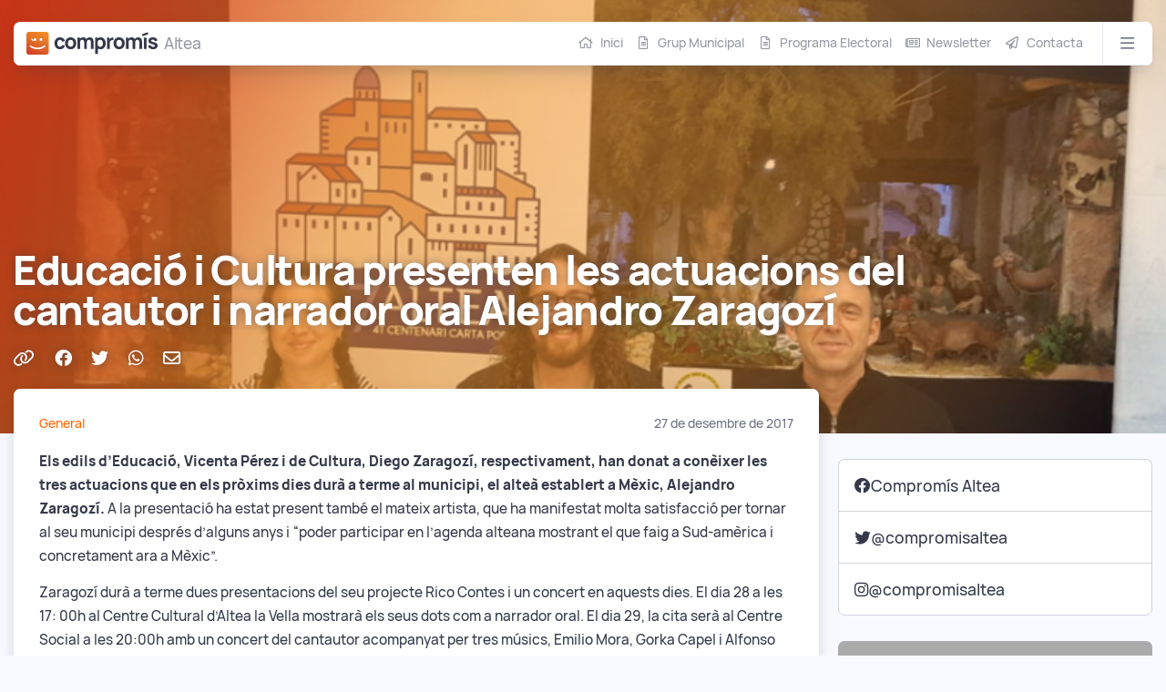

--- FILE ---
content_type: text/html; charset=UTF-8
request_url: https://altea.compromis.net/2017/12/27/educacio-i-cultura-presenten-les-actuacions-del-cantautor-i-narrador-oral-alejandro-zaragozi/
body_size: 76187
content:
<!doctype html>
<html dir="ltr" lang="ca" prefix="og: https://ogp.me/ns#">
  <head>
  <meta charset="utf-8">
  <meta http-equiv="x-ua-compatible" content="ie=edge">
  <meta name="viewport" content="width=device-width, initial-scale=1, shrink-to-fit=no, viewport-fit=cover">
  <link rel="prefetch" href="https://altea.compromis.net/files/2017/12/concierto-alejandro-Zaragozí-Rico-Cuentos_web-800x600.jpg" />
  <meta name="color-scheme" content="dark light">
  <script>
    // Render blocking js to avoid FOUC in dark theme
    var storedTheme = localStorage.getItem('theme') ? localStorage.getItem('theme') : null;
    var prefersDarkScheme = window.matchMedia('(prefers-color-scheme: dark)');
    var isDark = storedTheme ? storedTheme === 'dark' : prefersDarkScheme.matches;
    document.documentElement.setAttribute('data-theme', isDark ? 'dark' : 'light');
  </script>
  <title>Educació i Cultura presenten les actuacions del cantautor i narrador oral Alejandro Zaragozí | Altea</title>
	<style>img:is([sizes="auto" i], [sizes^="auto," i]) { contain-intrinsic-size: 3000px 1500px }</style>
	
		<!-- All in One SEO 4.8.9 - aioseo.com -->
	<meta name="description" content="Els edils d’Educació, Vicenta Pérez i de Cultura, Diego Zaragozí, respectivament, han donat a conèixer les tres actuacions que en els pròxims dies durà a terme al municipi, el alteà establert a Mèxic, Alejandro Zaragozí. A la presentació ha estat present també el mateix artista, que ha manifestat molta satisfacció per tornar al seu municipi" />
	<meta name="robots" content="max-image-preview:large" />
	<meta name="author" content="Compromís per Altea"/>
	<link rel="canonical" href="https://altea.compromis.net/2017/12/27/educacio-i-cultura-presenten-les-actuacions-del-cantautor-i-narrador-oral-alejandro-zaragozi/" />
	<meta name="generator" content="All in One SEO (AIOSEO) 4.8.9" />
		<meta property="og:locale" content="ca_ES" />
		<meta property="og:site_name" content="Altea | Espai Web de Compromís per Altea" />
		<meta property="og:type" content="article" />
		<meta property="og:title" content="Educació i Cultura presenten les actuacions del cantautor i narrador oral Alejandro Zaragozí | Altea" />
		<meta property="og:description" content="Els edils d’Educació, Vicenta Pérez i de Cultura, Diego Zaragozí, respectivament, han donat a conèixer les tres actuacions que en els pròxims dies durà a terme al municipi, el alteà establert a Mèxic, Alejandro Zaragozí. A la presentació ha estat present també el mateix artista, que ha manifestat molta satisfacció per tornar al seu municipi" />
		<meta property="og:url" content="https://altea.compromis.net/2017/12/27/educacio-i-cultura-presenten-les-actuacions-del-cantautor-i-narrador-oral-alejandro-zaragozi/" />
		<meta property="article:published_time" content="2017-12-27T12:45:38+00:00" />
		<meta property="article:modified_time" content="2017-12-27T12:45:38+00:00" />
		<meta name="twitter:card" content="summary" />
		<meta name="twitter:title" content="Educació i Cultura presenten les actuacions del cantautor i narrador oral Alejandro Zaragozí | Altea" />
		<meta name="twitter:description" content="Els edils d’Educació, Vicenta Pérez i de Cultura, Diego Zaragozí, respectivament, han donat a conèixer les tres actuacions que en els pròxims dies durà a terme al municipi, el alteà establert a Mèxic, Alejandro Zaragozí. A la presentació ha estat present també el mateix artista, que ha manifestat molta satisfacció per tornar al seu municipi" />
		<script type="application/ld+json" class="aioseo-schema">
			{"@context":"https:\/\/schema.org","@graph":[{"@type":"Article","@id":"https:\/\/altea.compromis.net\/2017\/12\/27\/educacio-i-cultura-presenten-les-actuacions-del-cantautor-i-narrador-oral-alejandro-zaragozi\/#article","name":"Educaci\u00f3 i Cultura presenten les actuacions del cantautor i narrador oral Alejandro Zaragoz\u00ed | Altea","headline":"Educaci\u00f3 i Cultura presenten les actuacions del cantautor i narrador oral Alejandro Zaragoz\u00ed","author":{"@id":"https:\/\/altea.compromis.net\/author\/altea\/#author"},"publisher":{"@id":"https:\/\/altea.compromis.net\/#organization"},"image":{"@type":"ImageObject","url":"https:\/\/altea.compromis.net\/files\/2017\/12\/concierto-alejandro-Zaragoz\u00ed-Rico-Cuentos_web-800x600.jpg","width":800,"height":600},"datePublished":"2017-12-27T13:45:38+01:00","dateModified":"2017-12-27T13:45:38+01:00","inLanguage":"ca","mainEntityOfPage":{"@id":"https:\/\/altea.compromis.net\/2017\/12\/27\/educacio-i-cultura-presenten-les-actuacions-del-cantautor-i-narrador-oral-alejandro-zaragozi\/#webpage"},"isPartOf":{"@id":"https:\/\/altea.compromis.net\/2017\/12\/27\/educacio-i-cultura-presenten-les-actuacions-del-cantautor-i-narrador-oral-alejandro-zaragozi\/#webpage"},"articleSection":"General"},{"@type":"BreadcrumbList","@id":"https:\/\/altea.compromis.net\/2017\/12\/27\/educacio-i-cultura-presenten-les-actuacions-del-cantautor-i-narrador-oral-alejandro-zaragozi\/#breadcrumblist","itemListElement":[{"@type":"ListItem","@id":"https:\/\/altea.compromis.net#listItem","position":1,"name":"Home","item":"https:\/\/altea.compromis.net","nextItem":{"@type":"ListItem","@id":"https:\/\/altea.compromis.net\/category\/general\/#listItem","name":"General"}},{"@type":"ListItem","@id":"https:\/\/altea.compromis.net\/category\/general\/#listItem","position":2,"name":"General","item":"https:\/\/altea.compromis.net\/category\/general\/","nextItem":{"@type":"ListItem","@id":"https:\/\/altea.compromis.net\/2017\/12\/27\/educacio-i-cultura-presenten-les-actuacions-del-cantautor-i-narrador-oral-alejandro-zaragozi\/#listItem","name":"Educaci\u00f3 i Cultura presenten les actuacions del cantautor i narrador oral Alejandro Zaragoz\u00ed"},"previousItem":{"@type":"ListItem","@id":"https:\/\/altea.compromis.net#listItem","name":"Home"}},{"@type":"ListItem","@id":"https:\/\/altea.compromis.net\/2017\/12\/27\/educacio-i-cultura-presenten-les-actuacions-del-cantautor-i-narrador-oral-alejandro-zaragozi\/#listItem","position":3,"name":"Educaci\u00f3 i Cultura presenten les actuacions del cantautor i narrador oral Alejandro Zaragoz\u00ed","previousItem":{"@type":"ListItem","@id":"https:\/\/altea.compromis.net\/category\/general\/#listItem","name":"General"}}]},{"@type":"Organization","@id":"https:\/\/altea.compromis.net\/#organization","name":"Altea","description":"Espai Web de Comprom\u00eds per Altea","url":"https:\/\/altea.compromis.net\/"},{"@type":"Person","@id":"https:\/\/altea.compromis.net\/author\/altea\/#author","url":"https:\/\/altea.compromis.net\/author\/altea\/","name":"Comprom\u00eds per Altea","image":{"@type":"ImageObject","@id":"https:\/\/altea.compromis.net\/2017\/12\/27\/educacio-i-cultura-presenten-les-actuacions-del-cantautor-i-narrador-oral-alejandro-zaragozi\/#authorImage","url":"https:\/\/secure.gravatar.com\/avatar\/ca13214d52888732429ec7c8ee78af4a34a23296b86e42823e95cee0fc23d6b3?s=96&d=mm&r=g","width":96,"height":96,"caption":"Comprom\u00eds per Altea"}},{"@type":"WebPage","@id":"https:\/\/altea.compromis.net\/2017\/12\/27\/educacio-i-cultura-presenten-les-actuacions-del-cantautor-i-narrador-oral-alejandro-zaragozi\/#webpage","url":"https:\/\/altea.compromis.net\/2017\/12\/27\/educacio-i-cultura-presenten-les-actuacions-del-cantautor-i-narrador-oral-alejandro-zaragozi\/","name":"Educaci\u00f3 i Cultura presenten les actuacions del cantautor i narrador oral Alejandro Zaragoz\u00ed | Altea","description":"Els edils d\u2019Educaci\u00f3, Vicenta P\u00e9rez i de Cultura, Diego Zaragoz\u00ed, respectivament, han donat a con\u00e8ixer les tres actuacions que en els pr\u00f2xims dies dur\u00e0 a terme al municipi, el alte\u00e0 establert a M\u00e8xic, Alejandro Zaragoz\u00ed. A la presentaci\u00f3 ha estat present tamb\u00e9 el mateix artista, que ha manifestat molta satisfacci\u00f3 per tornar al seu municipi","inLanguage":"ca","isPartOf":{"@id":"https:\/\/altea.compromis.net\/#website"},"breadcrumb":{"@id":"https:\/\/altea.compromis.net\/2017\/12\/27\/educacio-i-cultura-presenten-les-actuacions-del-cantautor-i-narrador-oral-alejandro-zaragozi\/#breadcrumblist"},"author":{"@id":"https:\/\/altea.compromis.net\/author\/altea\/#author"},"creator":{"@id":"https:\/\/altea.compromis.net\/author\/altea\/#author"},"image":{"@type":"ImageObject","url":"https:\/\/altea.compromis.net\/files\/2017\/12\/concierto-alejandro-Zaragoz\u00ed-Rico-Cuentos_web-800x600.jpg","@id":"https:\/\/altea.compromis.net\/2017\/12\/27\/educacio-i-cultura-presenten-les-actuacions-del-cantautor-i-narrador-oral-alejandro-zaragozi\/#mainImage","width":800,"height":600},"primaryImageOfPage":{"@id":"https:\/\/altea.compromis.net\/2017\/12\/27\/educacio-i-cultura-presenten-les-actuacions-del-cantautor-i-narrador-oral-alejandro-zaragozi\/#mainImage"},"datePublished":"2017-12-27T13:45:38+01:00","dateModified":"2017-12-27T13:45:38+01:00"},{"@type":"WebSite","@id":"https:\/\/altea.compromis.net\/#website","url":"https:\/\/altea.compromis.net\/","name":"Altea","description":"Espai Web de Comprom\u00eds per Altea","inLanguage":"ca","publisher":{"@id":"https:\/\/altea.compromis.net\/#organization"}}]}
		</script>
		<!-- All in One SEO -->

<link rel="alternate" type="application/rss+xml" title="Altea &raquo; Educació i Cultura presenten les actuacions del cantautor i narrador oral Alejandro Zaragozí Canal dels comentaris" href="https://altea.compromis.net/2017/12/27/educacio-i-cultura-presenten-les-actuacions-del-cantautor-i-narrador-oral-alejandro-zaragozi/feed/" />
<script type="text/javascript">
/* <![CDATA[ */
window._wpemojiSettings = {"baseUrl":"https:\/\/s.w.org\/images\/core\/emoji\/16.0.1\/72x72\/","ext":".png","svgUrl":"https:\/\/s.w.org\/images\/core\/emoji\/16.0.1\/svg\/","svgExt":".svg","source":{"concatemoji":"https:\/\/altea.compromis.net\/wp-includes\/js\/wp-emoji-release.min.js?ver=ead95f26a43626092b21804b5562755c"}};
/*! This file is auto-generated */
!function(s,n){var o,i,e;function c(e){try{var t={supportTests:e,timestamp:(new Date).valueOf()};sessionStorage.setItem(o,JSON.stringify(t))}catch(e){}}function p(e,t,n){e.clearRect(0,0,e.canvas.width,e.canvas.height),e.fillText(t,0,0);var t=new Uint32Array(e.getImageData(0,0,e.canvas.width,e.canvas.height).data),a=(e.clearRect(0,0,e.canvas.width,e.canvas.height),e.fillText(n,0,0),new Uint32Array(e.getImageData(0,0,e.canvas.width,e.canvas.height).data));return t.every(function(e,t){return e===a[t]})}function u(e,t){e.clearRect(0,0,e.canvas.width,e.canvas.height),e.fillText(t,0,0);for(var n=e.getImageData(16,16,1,1),a=0;a<n.data.length;a++)if(0!==n.data[a])return!1;return!0}function f(e,t,n,a){switch(t){case"flag":return n(e,"\ud83c\udff3\ufe0f\u200d\u26a7\ufe0f","\ud83c\udff3\ufe0f\u200b\u26a7\ufe0f")?!1:!n(e,"\ud83c\udde8\ud83c\uddf6","\ud83c\udde8\u200b\ud83c\uddf6")&&!n(e,"\ud83c\udff4\udb40\udc67\udb40\udc62\udb40\udc65\udb40\udc6e\udb40\udc67\udb40\udc7f","\ud83c\udff4\u200b\udb40\udc67\u200b\udb40\udc62\u200b\udb40\udc65\u200b\udb40\udc6e\u200b\udb40\udc67\u200b\udb40\udc7f");case"emoji":return!a(e,"\ud83e\udedf")}return!1}function g(e,t,n,a){var r="undefined"!=typeof WorkerGlobalScope&&self instanceof WorkerGlobalScope?new OffscreenCanvas(300,150):s.createElement("canvas"),o=r.getContext("2d",{willReadFrequently:!0}),i=(o.textBaseline="top",o.font="600 32px Arial",{});return e.forEach(function(e){i[e]=t(o,e,n,a)}),i}function t(e){var t=s.createElement("script");t.src=e,t.defer=!0,s.head.appendChild(t)}"undefined"!=typeof Promise&&(o="wpEmojiSettingsSupports",i=["flag","emoji"],n.supports={everything:!0,everythingExceptFlag:!0},e=new Promise(function(e){s.addEventListener("DOMContentLoaded",e,{once:!0})}),new Promise(function(t){var n=function(){try{var e=JSON.parse(sessionStorage.getItem(o));if("object"==typeof e&&"number"==typeof e.timestamp&&(new Date).valueOf()<e.timestamp+604800&&"object"==typeof e.supportTests)return e.supportTests}catch(e){}return null}();if(!n){if("undefined"!=typeof Worker&&"undefined"!=typeof OffscreenCanvas&&"undefined"!=typeof URL&&URL.createObjectURL&&"undefined"!=typeof Blob)try{var e="postMessage("+g.toString()+"("+[JSON.stringify(i),f.toString(),p.toString(),u.toString()].join(",")+"));",a=new Blob([e],{type:"text/javascript"}),r=new Worker(URL.createObjectURL(a),{name:"wpTestEmojiSupports"});return void(r.onmessage=function(e){c(n=e.data),r.terminate(),t(n)})}catch(e){}c(n=g(i,f,p,u))}t(n)}).then(function(e){for(var t in e)n.supports[t]=e[t],n.supports.everything=n.supports.everything&&n.supports[t],"flag"!==t&&(n.supports.everythingExceptFlag=n.supports.everythingExceptFlag&&n.supports[t]);n.supports.everythingExceptFlag=n.supports.everythingExceptFlag&&!n.supports.flag,n.DOMReady=!1,n.readyCallback=function(){n.DOMReady=!0}}).then(function(){return e}).then(function(){var e;n.supports.everything||(n.readyCallback(),(e=n.source||{}).concatemoji?t(e.concatemoji):e.wpemoji&&e.twemoji&&(t(e.twemoji),t(e.wpemoji)))}))}((window,document),window._wpemojiSettings);
/* ]]> */
</script>
<style id='wp-emoji-styles-inline-css' type='text/css'>

	img.wp-smiley, img.emoji {
		display: inline !important;
		border: none !important;
		box-shadow: none !important;
		height: 1em !important;
		width: 1em !important;
		margin: 0 0.07em !important;
		vertical-align: -0.1em !important;
		background: none !important;
		padding: 0 !important;
	}
</style>
<link rel='stylesheet' id='wp-block-library-css' href='https://altea.compromis.net/wp-includes/css/dist/block-library/style.min.css?ver=ead95f26a43626092b21804b5562755c' type='text/css' media='all' />
<style id='global-styles-inline-css' type='text/css'>
:root{--wp--preset--aspect-ratio--square: 1;--wp--preset--aspect-ratio--4-3: 4/3;--wp--preset--aspect-ratio--3-4: 3/4;--wp--preset--aspect-ratio--3-2: 3/2;--wp--preset--aspect-ratio--2-3: 2/3;--wp--preset--aspect-ratio--16-9: 16/9;--wp--preset--aspect-ratio--9-16: 9/16;--wp--preset--color--black: #000000;--wp--preset--color--cyan-bluish-gray: #abb8c3;--wp--preset--color--white: #ffffff;--wp--preset--color--pale-pink: #f78da7;--wp--preset--color--vivid-red: #cf2e2e;--wp--preset--color--luminous-vivid-orange: #ff6900;--wp--preset--color--luminous-vivid-amber: #fcb900;--wp--preset--color--light-green-cyan: #7bdcb5;--wp--preset--color--vivid-green-cyan: #00d084;--wp--preset--color--pale-cyan-blue: #8ed1fc;--wp--preset--color--vivid-cyan-blue: #0693e3;--wp--preset--color--vivid-purple: #9b51e0;--wp--preset--gradient--vivid-cyan-blue-to-vivid-purple: linear-gradient(135deg,rgba(6,147,227,1) 0%,rgb(155,81,224) 100%);--wp--preset--gradient--light-green-cyan-to-vivid-green-cyan: linear-gradient(135deg,rgb(122,220,180) 0%,rgb(0,208,130) 100%);--wp--preset--gradient--luminous-vivid-amber-to-luminous-vivid-orange: linear-gradient(135deg,rgba(252,185,0,1) 0%,rgba(255,105,0,1) 100%);--wp--preset--gradient--luminous-vivid-orange-to-vivid-red: linear-gradient(135deg,rgba(255,105,0,1) 0%,rgb(207,46,46) 100%);--wp--preset--gradient--very-light-gray-to-cyan-bluish-gray: linear-gradient(135deg,rgb(238,238,238) 0%,rgb(169,184,195) 100%);--wp--preset--gradient--cool-to-warm-spectrum: linear-gradient(135deg,rgb(74,234,220) 0%,rgb(151,120,209) 20%,rgb(207,42,186) 40%,rgb(238,44,130) 60%,rgb(251,105,98) 80%,rgb(254,248,76) 100%);--wp--preset--gradient--blush-light-purple: linear-gradient(135deg,rgb(255,206,236) 0%,rgb(152,150,240) 100%);--wp--preset--gradient--blush-bordeaux: linear-gradient(135deg,rgb(254,205,165) 0%,rgb(254,45,45) 50%,rgb(107,0,62) 100%);--wp--preset--gradient--luminous-dusk: linear-gradient(135deg,rgb(255,203,112) 0%,rgb(199,81,192) 50%,rgb(65,88,208) 100%);--wp--preset--gradient--pale-ocean: linear-gradient(135deg,rgb(255,245,203) 0%,rgb(182,227,212) 50%,rgb(51,167,181) 100%);--wp--preset--gradient--electric-grass: linear-gradient(135deg,rgb(202,248,128) 0%,rgb(113,206,126) 100%);--wp--preset--gradient--midnight: linear-gradient(135deg,rgb(2,3,129) 0%,rgb(40,116,252) 100%);--wp--preset--font-size--small: 13px;--wp--preset--font-size--medium: 20px;--wp--preset--font-size--large: 36px;--wp--preset--font-size--x-large: 42px;--wp--preset--spacing--20: 0.44rem;--wp--preset--spacing--30: 0.67rem;--wp--preset--spacing--40: 1rem;--wp--preset--spacing--50: 1.5rem;--wp--preset--spacing--60: 2.25rem;--wp--preset--spacing--70: 3.38rem;--wp--preset--spacing--80: 5.06rem;--wp--preset--shadow--natural: 6px 6px 9px rgba(0, 0, 0, 0.2);--wp--preset--shadow--deep: 12px 12px 50px rgba(0, 0, 0, 0.4);--wp--preset--shadow--sharp: 6px 6px 0px rgba(0, 0, 0, 0.2);--wp--preset--shadow--outlined: 6px 6px 0px -3px rgba(255, 255, 255, 1), 6px 6px rgba(0, 0, 0, 1);--wp--preset--shadow--crisp: 6px 6px 0px rgba(0, 0, 0, 1);}:where(body) { margin: 0; }.wp-site-blocks > .alignleft { float: left; margin-right: 2em; }.wp-site-blocks > .alignright { float: right; margin-left: 2em; }.wp-site-blocks > .aligncenter { justify-content: center; margin-left: auto; margin-right: auto; }:where(.is-layout-flex){gap: 0.5em;}:where(.is-layout-grid){gap: 0.5em;}.is-layout-flow > .alignleft{float: left;margin-inline-start: 0;margin-inline-end: 2em;}.is-layout-flow > .alignright{float: right;margin-inline-start: 2em;margin-inline-end: 0;}.is-layout-flow > .aligncenter{margin-left: auto !important;margin-right: auto !important;}.is-layout-constrained > .alignleft{float: left;margin-inline-start: 0;margin-inline-end: 2em;}.is-layout-constrained > .alignright{float: right;margin-inline-start: 2em;margin-inline-end: 0;}.is-layout-constrained > .aligncenter{margin-left: auto !important;margin-right: auto !important;}.is-layout-constrained > :where(:not(.alignleft):not(.alignright):not(.alignfull)){margin-left: auto !important;margin-right: auto !important;}body .is-layout-flex{display: flex;}.is-layout-flex{flex-wrap: wrap;align-items: center;}.is-layout-flex > :is(*, div){margin: 0;}body .is-layout-grid{display: grid;}.is-layout-grid > :is(*, div){margin: 0;}body{padding-top: 0px;padding-right: 0px;padding-bottom: 0px;padding-left: 0px;}a:where(:not(.wp-element-button)){text-decoration: underline;}:root :where(.wp-element-button, .wp-block-button__link){background-color: #32373c;border-width: 0;color: #fff;font-family: inherit;font-size: inherit;line-height: inherit;padding: calc(0.667em + 2px) calc(1.333em + 2px);text-decoration: none;}.has-black-color{color: var(--wp--preset--color--black) !important;}.has-cyan-bluish-gray-color{color: var(--wp--preset--color--cyan-bluish-gray) !important;}.has-white-color{color: var(--wp--preset--color--white) !important;}.has-pale-pink-color{color: var(--wp--preset--color--pale-pink) !important;}.has-vivid-red-color{color: var(--wp--preset--color--vivid-red) !important;}.has-luminous-vivid-orange-color{color: var(--wp--preset--color--luminous-vivid-orange) !important;}.has-luminous-vivid-amber-color{color: var(--wp--preset--color--luminous-vivid-amber) !important;}.has-light-green-cyan-color{color: var(--wp--preset--color--light-green-cyan) !important;}.has-vivid-green-cyan-color{color: var(--wp--preset--color--vivid-green-cyan) !important;}.has-pale-cyan-blue-color{color: var(--wp--preset--color--pale-cyan-blue) !important;}.has-vivid-cyan-blue-color{color: var(--wp--preset--color--vivid-cyan-blue) !important;}.has-vivid-purple-color{color: var(--wp--preset--color--vivid-purple) !important;}.has-black-background-color{background-color: var(--wp--preset--color--black) !important;}.has-cyan-bluish-gray-background-color{background-color: var(--wp--preset--color--cyan-bluish-gray) !important;}.has-white-background-color{background-color: var(--wp--preset--color--white) !important;}.has-pale-pink-background-color{background-color: var(--wp--preset--color--pale-pink) !important;}.has-vivid-red-background-color{background-color: var(--wp--preset--color--vivid-red) !important;}.has-luminous-vivid-orange-background-color{background-color: var(--wp--preset--color--luminous-vivid-orange) !important;}.has-luminous-vivid-amber-background-color{background-color: var(--wp--preset--color--luminous-vivid-amber) !important;}.has-light-green-cyan-background-color{background-color: var(--wp--preset--color--light-green-cyan) !important;}.has-vivid-green-cyan-background-color{background-color: var(--wp--preset--color--vivid-green-cyan) !important;}.has-pale-cyan-blue-background-color{background-color: var(--wp--preset--color--pale-cyan-blue) !important;}.has-vivid-cyan-blue-background-color{background-color: var(--wp--preset--color--vivid-cyan-blue) !important;}.has-vivid-purple-background-color{background-color: var(--wp--preset--color--vivid-purple) !important;}.has-black-border-color{border-color: var(--wp--preset--color--black) !important;}.has-cyan-bluish-gray-border-color{border-color: var(--wp--preset--color--cyan-bluish-gray) !important;}.has-white-border-color{border-color: var(--wp--preset--color--white) !important;}.has-pale-pink-border-color{border-color: var(--wp--preset--color--pale-pink) !important;}.has-vivid-red-border-color{border-color: var(--wp--preset--color--vivid-red) !important;}.has-luminous-vivid-orange-border-color{border-color: var(--wp--preset--color--luminous-vivid-orange) !important;}.has-luminous-vivid-amber-border-color{border-color: var(--wp--preset--color--luminous-vivid-amber) !important;}.has-light-green-cyan-border-color{border-color: var(--wp--preset--color--light-green-cyan) !important;}.has-vivid-green-cyan-border-color{border-color: var(--wp--preset--color--vivid-green-cyan) !important;}.has-pale-cyan-blue-border-color{border-color: var(--wp--preset--color--pale-cyan-blue) !important;}.has-vivid-cyan-blue-border-color{border-color: var(--wp--preset--color--vivid-cyan-blue) !important;}.has-vivid-purple-border-color{border-color: var(--wp--preset--color--vivid-purple) !important;}.has-vivid-cyan-blue-to-vivid-purple-gradient-background{background: var(--wp--preset--gradient--vivid-cyan-blue-to-vivid-purple) !important;}.has-light-green-cyan-to-vivid-green-cyan-gradient-background{background: var(--wp--preset--gradient--light-green-cyan-to-vivid-green-cyan) !important;}.has-luminous-vivid-amber-to-luminous-vivid-orange-gradient-background{background: var(--wp--preset--gradient--luminous-vivid-amber-to-luminous-vivid-orange) !important;}.has-luminous-vivid-orange-to-vivid-red-gradient-background{background: var(--wp--preset--gradient--luminous-vivid-orange-to-vivid-red) !important;}.has-very-light-gray-to-cyan-bluish-gray-gradient-background{background: var(--wp--preset--gradient--very-light-gray-to-cyan-bluish-gray) !important;}.has-cool-to-warm-spectrum-gradient-background{background: var(--wp--preset--gradient--cool-to-warm-spectrum) !important;}.has-blush-light-purple-gradient-background{background: var(--wp--preset--gradient--blush-light-purple) !important;}.has-blush-bordeaux-gradient-background{background: var(--wp--preset--gradient--blush-bordeaux) !important;}.has-luminous-dusk-gradient-background{background: var(--wp--preset--gradient--luminous-dusk) !important;}.has-pale-ocean-gradient-background{background: var(--wp--preset--gradient--pale-ocean) !important;}.has-electric-grass-gradient-background{background: var(--wp--preset--gradient--electric-grass) !important;}.has-midnight-gradient-background{background: var(--wp--preset--gradient--midnight) !important;}.has-small-font-size{font-size: var(--wp--preset--font-size--small) !important;}.has-medium-font-size{font-size: var(--wp--preset--font-size--medium) !important;}.has-large-font-size{font-size: var(--wp--preset--font-size--large) !important;}.has-x-large-font-size{font-size: var(--wp--preset--font-size--x-large) !important;}
:where(.wp-block-post-template.is-layout-flex){gap: 1.25em;}:where(.wp-block-post-template.is-layout-grid){gap: 1.25em;}
:where(.wp-block-columns.is-layout-flex){gap: 2em;}:where(.wp-block-columns.is-layout-grid){gap: 2em;}
:root :where(.wp-block-pullquote){font-size: 1.5em;line-height: 1.6;}
</style>
<link rel='stylesheet' id='newsletter-css' href='https://altea.compromis.net/wp-content/plugins/newsletter/style.css?ver=9.0.7' type='text/css' media='all' />
<link rel='stylesheet' id='sage/main.css-css' href='https://altea.compromis.net/wp-content/themes/compromis-local/dist/styles/main_5a8a2707.css' type='text/css' media='all' />
<script type="text/javascript" src="https://altea.compromis.net/wp-includes/js/jquery/jquery.min.js?ver=3.7.1" id="jquery-core-js"></script>
<script type="text/javascript" src="https://altea.compromis.net/wp-includes/js/jquery/jquery-migrate.min.js?ver=3.4.1" id="jquery-migrate-js"></script>
<link rel="https://api.w.org/" href="https://altea.compromis.net/wp-json/" /><link rel="alternate" title="JSON" type="application/json" href="https://altea.compromis.net/wp-json/wp/v2/posts/3312" /><link rel="EditURI" type="application/rsd+xml" title="RSD" href="https://altea.compromis.net/xmlrpc.php?rsd" />

<link rel='shortlink' href='https://altea.compromis.net/?p=3312' />
<link rel="alternate" title="oEmbed (JSON)" type="application/json+oembed" href="https://altea.compromis.net/wp-json/oembed/1.0/embed?url=https%3A%2F%2Faltea.compromis.net%2F2017%2F12%2F27%2Feducacio-i-cultura-presenten-les-actuacions-del-cantautor-i-narrador-oral-alejandro-zaragozi%2F" />
<link rel="alternate" title="oEmbed (XML)" type="text/xml+oembed" href="https://altea.compromis.net/wp-json/oembed/1.0/embed?url=https%3A%2F%2Faltea.compromis.net%2F2017%2F12%2F27%2Feducacio-i-cultura-presenten-les-actuacions-del-cantautor-i-narrador-oral-alejandro-zaragozi%2F&#038;format=xml" />
<script type="text/javascript">
(function(url){
	if(/(?:Chrome\/26\.0\.1410\.63 Safari\/537\.31|WordfenceTestMonBot)/.test(navigator.userAgent)){ return; }
	var addEvent = function(evt, handler) {
		if (window.addEventListener) {
			document.addEventListener(evt, handler, false);
		} else if (window.attachEvent) {
			document.attachEvent('on' + evt, handler);
		}
	};
	var removeEvent = function(evt, handler) {
		if (window.removeEventListener) {
			document.removeEventListener(evt, handler, false);
		} else if (window.detachEvent) {
			document.detachEvent('on' + evt, handler);
		}
	};
	var evts = 'contextmenu dblclick drag dragend dragenter dragleave dragover dragstart drop keydown keypress keyup mousedown mousemove mouseout mouseover mouseup mousewheel scroll'.split(' ');
	var logHuman = function() {
		if (window.wfLogHumanRan) { return; }
		window.wfLogHumanRan = true;
		var wfscr = document.createElement('script');
		wfscr.type = 'text/javascript';
		wfscr.async = true;
		wfscr.src = url + '&r=' + Math.random();
		(document.getElementsByTagName('head')[0]||document.getElementsByTagName('body')[0]).appendChild(wfscr);
		for (var i = 0; i < evts.length; i++) {
			removeEvent(evts[i], logHuman);
		}
	};
	for (var i = 0; i < evts.length; i++) {
		addEvent(evts[i], logHuman);
	}
})('//altea.compromis.net/?wordfence_lh=1&hid=44E8DBC1260C5B84EE0B18E4F60728A5');
</script><style type="text/css">.recentcomments a{display:inline !important;padding:0 !important;margin:0 !important;}</style><link rel="icon" href="https://altea.compromis.net/files/2015/05/cropped-Compromís-per-Altea-32x32.png" sizes="32x32" />
<link rel="icon" href="https://altea.compromis.net/files/2015/05/cropped-Compromís-per-Altea-192x192.png" sizes="192x192" />
<link rel="apple-touch-icon" href="https://altea.compromis.net/files/2015/05/cropped-Compromís-per-Altea-180x180.png" />
<meta name="msapplication-TileImage" content="https://altea.compromis.net/files/2015/05/cropped-Compromís-per-Altea-270x270.png" />
  
  <script src="https://kit.fontawesome.com/02517b44a5.js" crossorigin="anonymous"></script>

  <!-- Favicons -->
  <link rel="icon" type="image/x-icon" href="https://altea.compromis.net/wp-content/themes/compromis-local/dist/images/favicons/favicon_6c2238de.ico">
  <link rel="icon" type="image/png" sizes="32x32" href="https://altea.compromis.net/wp-content/themes/compromis-local/dist/images/favicons/favicon-32x32_571a9a79.png">
  <link rel="icon" type="image/png" sizes="16x16" href="https://altea.compromis.net/wp-content/themes/compromis-local/dist/images/favicons/favicon-16x16_7dc23c13.png">
  <link rel="mask-icon" type="image/x-icon" href="https://altea.compromis.net/wp-content/themes/compromis-local/dist/images/favicons/safari-pinned-tab_8382350b.svg" color="#ff6720">
  <link rel="apple-touch-icon" sizes="60x60" href="https://altea.compromis.net/wp-content/themes/compromis-local/dist/images/favicons/apple-icon-60x60_ff8979dc.png">
  <link rel="apple-touch-icon" sizes="76x76" href="https://altea.compromis.net/wp-content/themes/compromis-local/dist/images/favicons/apple-icon-76x76_89197ff7.png">
  <link rel="apple-touch-icon" sizes="120x120" href="https://altea.compromis.net/wp-content/themes/compromis-local/dist/images/favicons/apple-icon-120x120_f9a3d09d.png">
  <link rel="apple-touch-icon" sizes="152x152" href="https://altea.compromis.net/wp-content/themes/compromis-local/dist/images/favicons/apple-icon-152x152_263a1baf.png">
  <link rel="apple-touch-icon" sizes="180x180" href="https://altea.compromis.net/wp-content/themes/compromis-local/dist/images/favicons/apple-icon-180x180_21851508.png">
  <link rel="icon" type="image/png" sizes="192x192" href="https://altea.compromis.net/wp-content/themes/compromis-local/dist/images/favicons/android-icon-192x192_8c1eb6c4.png">
  <link rel="icon" type="image/png" sizes="192x192" href="https://altea.compromis.net/wp-content/themes/compromis-local/dist/images/favicons/android-chrome-192x192_8c1eb6c4.png">
  <meta name="msapplication-TileImage" content="https://altea.compromis.net/wp-content/themes/compromis-local/dist/images/favicons/msapplication-icon-144x144_df1c91f2.png">

  <!-- Metatags -->
  <meta name="robots" content="index, follow" />
  <meta name="keywords" content="compromis, Altea, valencianisme, municipalisme, ecologisme, ecosocialisme, elecciones, eleccions, locales, locals, municipales, municipals" />

  <!-- Open Graph & Twitter -->
  <meta property="og:locale" content="ca" />
  <meta property="og:site_name" content="Compromís per Altea" />
  <meta property="twitter:site" content="@compromisaltea" />
  <meta property="twitter:card" content="summary_large_image" />

      <meta property="og:title" content="Educació i Cultura presenten les actuacions del cantautor i narrador oral Alejandro Zaragozí" />
    <meta property="og:type" content="article" />
    <meta property="og:description" content="Els edils d’Educació, Vicenta Pérez i de Cultura, Diego Zaragozí, respectivament, han donat a conèixer les tres actuacions que en els pròxims dies durà a terme al municipi, el alteà establert a Mèxic, Alejandro Zaragozí. A la presentació ha estat present també el mateix artista, que ha manifestat molta satisfacció per tornar al seu municipi [&hellip;]" />
    <meta property="og:image" content="https://altea.compromis.net/files/2017/12/concierto-alejandro-Zaragozí-Rico-Cuentos_web-800x600.jpg" />
    <meta property="og:url" content="https://altea.compromis.net/2017/12/27/educacio-i-cultura-presenten-les-actuacions-del-cantautor-i-narrador-oral-alejandro-zaragozi/" />
    <meta property="twitter:title" content="Educació i Cultura presenten les actuacions del cantautor i narrador oral Alejandro Zaragozí" />
    <meta property="twitter:description" content="Els edils d’Educació, Vicenta Pérez i de Cultura, Diego Zaragozí, respectivament, han donat a conèixer les tres actuacions que en els pròxims dies durà a terme al municipi, el alteà establert a Mèxic, Alejandro Zaragozí. A la presentació ha estat present també el mateix artista, que ha manifestat molta satisfacció per tornar al seu municipi [&hellip;]" />
    <meta property="twitter:image" content="https://altea.compromis.net/files/2017/12/concierto-alejandro-Zaragozí-Rico-Cuentos_web-800x600.jpg" />
    <meta property="twitter:url" content="https://altea.compromis.net/2017/12/27/educacio-i-cultura-presenten-les-actuacions-del-cantautor-i-narrador-oral-alejandro-zaragozi/" />
  </head>
  <body class="wp-singular post-template-default single single-post postid-3312 single-format-standard wp-theme-compromis-localresources type-local ref-altea educacio-i-cultura-presenten-les-actuacions-del-cantautor-i-narrador-oral-alejandro-zaragozi sidebar-primary app-data index-data singular-data single-data single-post-data single-post-educacio-i-cultura-presenten-les-actuacions-del-cantautor-i-narrador-oral-alejandro-zaragozi-data">
    <div id="fb-root"></div>
    <script async defer crossorigin="anonymous" src="https://connect.facebook.net/ca_ES/sdk.js#xfbml=1&version=v6.0&appId=113425298767027"></script>
    <script async src="https://platform.twitter.com/widgets.js" charset="utf-8"></script>
        <header class="banner">
  <div class="banner-local-image" style="background-image: url(https://altea.compromis.net/files/2017/12/concierto-alejandro-Zaragozí-Rico-Cuentos_web-800x600.jpg);">
    <div class="container banner-container">
      <div class="banner-band">
        <div class="banner-band-row">
          <div class="brand "">
  <a class="brand-logo" href="https://compromis.net">
    <svg version="1.1" xmlns="http://www.w3.org/2000/svg" xmlns:xlink="http://www.w3.org/1999/xlink" x="0px" y="0px" width="940.4px"
   height="160.1px" viewBox="0 0 940.4 160.1" style="enable-background:new 0 0 940.4 160.1;" xml:space="preserve">
<style type="text/css">
  .st0{fill:url(#SVGID_1_);}
  .st1{fill:#FFFFFF;}
  .st2{fill:currentColor;}
  .st3{fill:url(#SVGID_2_);}
</style>
<defs>
</defs>
<g>
  <g>
    <linearGradient id="SVGID_1_" gradientUnits="userSpaceOnUse" x1="122.7341" y1="176.9938" x2="40.2201" y2="-10.7366" gradientTransform="matrix(1 0 0 -1 0 159.8646)">
      <stop  offset="0" style="stop-color:#F29127"/>
      <stop  offset="0.2054" style="stop-color:#EC8427"/>
      <stop  offset="0.6036" style="stop-color:#DE6527"/>
      <stop  offset="1" style="stop-color:#D13B27"/>
    </linearGradient>
    <path class="st0" d="M143,160.1H17c-9.4,0-17-7.6-17-17V17C0,7.6,7.6,0,17,0h126.1c9.4,0,17,7.6,17,17v126.1
      C160,152.5,152.4,160.1,143,160.1z"/>
    <g>
      <path class="st1" d="M130.5,94.2l6.2,7.9c-16.2,13.4-34.4,20.3-56.7,20.3s-40.6-6.9-56.7-20.3l6.2-7.9
        c16,11.4,29.1,16.6,50.5,16.6S114.5,105.6,130.5,94.2"/>
      <path class="st1" d="M53.1,45.7h17.8v17H54.5c-10.2,0-16.9-2.5-21.3-12.4l6.8-3.9c3.1,6.3,6.8,7.8,13.1,7.8L53.1,45.7L53.1,45.7z
        "/>
      <rect x="95" y="45.7" class="st1" width="17.8" height="17"/>
    </g>
  </g>
  <g>
    <path class="st2" d="M240.4,56.3c3.8,0,7.3,1.2,10.3,3.5c3,2.4,5.1,5.6,6.4,9.7l19.2-5.2c-1.8-8-5.9-14.3-12.3-19.1
      c-6.4-4.7-14.2-7.1-23.3-7.1c-8,0-14.9,1.8-20.9,5.5c-6,3.6-10.6,8.6-13.9,15S201,72.2,201,80.2s1.6,15.2,4.8,21.6
      c3.2,6.4,7.8,11.4,13.7,15.1c5.9,3.6,12.9,5.5,21,5.5c9.2,0,16.8-2.2,23-6.7s10.5-10.9,12.8-19.3l-19.6-4.3
      c-1.4,4.1-3.3,7.2-5.8,9.2s-6,3-10.4,3c-6.1,0-10.8-2.2-14.1-6.6c-3.3-4.4-4.9-10.2-4.9-17.5c0-7.2,1.6-13,4.8-17.4
      C229.4,58.5,234.1,56.3,240.4,56.3z"/>
    <path class="st2" d="M338.1,43.6c-6.2-3.6-13.2-5.4-21-5.4c-7.7,0-14.6,1.8-20.7,5.3s-10.9,8.5-14.3,14.9S277,72.1,277,80.3
      s1.7,15.4,5,21.8c3.3,6.3,8.1,11.3,14.2,14.9c6.1,3.6,13,5.4,20.8,5.4c7.9,0,14.9-1.8,21-5.3s10.9-8.5,14.3-14.9
      s5.1-13.7,5.1-21.9s-1.7-15.4-5-21.8C349,52.2,344.3,47.2,338.1,43.6z M331.9,97.8c-3.4,4.4-8.3,6.6-14.8,6.6
      c-6.4,0-11.3-2.1-14.6-6.4c-3.3-4.3-5-10.2-5-17.6c0-7.4,1.6-13.2,4.9-17.6c3.2-4.3,8.2-6.5,14.8-6.5c6.5,0,11.4,2.1,14.8,6.4
      s5.1,10.2,5.1,17.6C337,87.6,335.3,93.5,331.9,97.8z"/>
    <path class="st2" d="M454,38.5c-5.3,0-10.2,1.2-14.5,3.5c-4.1,2.2-7.3,5.2-9.8,9c-0.9-1.6-1.9-3-3-4.4c-4.6-5.5-11.3-8.2-20.2-8.2
      c-5.4,0-10.3,1.2-14.8,3.6c-3.4,1.9-6.3,4.2-8.6,7.2v-8.9h-17v79.9h19.3V71.6c0-4.7,1.3-8.6,4-11.5s6.1-4.4,10.3-4.4
      c4.4,0,8,1.5,10.6,4.5s3.9,7.2,3.9,12.5v47.5h19.2V71.6c0-4.8,1.3-8.7,4-11.6c2.7-2.9,6.1-4.4,10.3-4.4c4.4,0,7.9,1.5,10.6,4.5
      c2.6,3,3.9,7.2,3.9,12.5l-0.1,47.6h19.3V67.6c0-9-2.4-16-7.2-21.3C469.5,41.1,462.7,38.5,454,38.5z"/>
    <path class="st2" d="M550.9,43.6c-5.7-3.6-12.2-5.4-19.7-5.4c-7.4,0-13.7,1.8-18.9,5.5c-0.8,0.5-1.5,1.1-2.2,1.7v-5h-17v115.2
      h19.3v-38.7c0,0,0,0,0.1,0.1c5.4,3.6,11.9,5.5,19.6,5.5c7.2,0,13.6-1.8,19.1-5.5c5.6-3.6,9.9-8.7,12.9-15.1
      c3.1-6.4,4.6-13.6,4.6-21.6c0-8.1-1.6-15.3-4.7-21.7C561,52.2,556.6,47.2,550.9,43.6z M543.5,98.3c-3.2,4.6-8.1,6.9-14.5,6.9
      c-6.5,0-11.3-2.2-14.3-6.6c-3.1-4.4-4.6-10.5-4.6-18.4c0-7.8,1.5-13.9,4.5-18.3c3-4.4,7.6-6.6,13.8-6.6c6.5,0,11.4,2.3,14.8,7
      c3.4,4.7,5.1,10.7,5.1,17.9C548.3,87.7,546.7,93.7,543.5,98.3z"/>
    <path class="st2" d="M612.7,40.7c-3.6,0.6-6.8,1.9-9.7,3.8c-2.5,1.4-4.5,3.2-6.2,5.4c-0.8,1.1-1.5,2.2-2.2,3.4V40.5h-17v79.7h19.3
      V79.6c0-4.7,0.9-8.7,2.7-12s4.5-5.8,8-7.6c2.5-1.2,5.1-1.9,8-2.1s5.5,0,7.9,0.7v-18C619.9,40,616.3,40,612.7,40.7z"/>
    <path class="st2" d="M685.5,43.6c-6.2-3.6-13.2-5.4-21-5.4c-7.7,0-14.6,1.8-20.7,5.3c-6.1,3.5-10.9,8.5-14.3,14.9
      c-3.4,6.4-5.1,13.7-5.1,21.9s1.7,15.4,5,21.8c3.3,6.3,8.1,11.3,14.2,14.9c6.1,3.6,13,5.4,20.8,5.4c7.9,0,14.9-1.8,21-5.3
      s10.9-8.5,14.3-14.9c3.4-6.4,5.1-13.7,5.1-21.9s-1.7-15.4-5-21.8C696.4,52.2,691.6,47.2,685.5,43.6z M679.3,97.8
      c-3.4,4.4-8.3,6.6-14.8,6.6c-6.4,0-11.3-2.1-14.6-6.4c-3.3-4.3-5-10.2-5-17.6c0-7.4,1.6-13.2,4.9-17.6c3.2-4.3,8.2-6.5,14.8-6.5
      c6.5,0,11.4,2.1,14.8,6.4c3.4,4.3,5.1,10.2,5.1,17.6C684.4,87.6,682.7,93.5,679.3,97.8z"/>
    <path class="st2" d="M801.3,38.5c-5.3,0-10.2,1.2-14.5,3.5c-4.1,2.2-7.3,5.2-9.8,9c-0.9-1.6-1.9-3-3-4.4
      c-4.6-5.5-11.3-8.2-20.2-8.2c-5.4,0-10.3,1.2-14.8,3.6c-3.4,1.9-6.3,4.2-8.6,7.2v-8.9h-17v79.9h19.3V71.6c0-4.7,1.3-8.6,4-11.5
      s6.1-4.4,10.3-4.4c4.4,0,8,1.5,10.6,4.5s3.9,7.2,3.9,12.5v47.5h19.2V71.6c0-4.8,1.3-8.7,4-11.6s6.1-4.4,10.3-4.4
      c4.4,0,7.9,1.5,10.6,4.5c2.6,3,3.9,7.2,3.9,12.5l-0.1,47.6h19.3V67.6c0-9-2.4-16-7.2-21.3C816.8,41.1,810.1,38.5,801.3,38.5z"/>
    <polygon class="st2" points="869.7,2.7 828.8,17 833.7,30.9 874.4,16.7     "/>
    <rect x="842.1" y="40.5" class="st2" width="19.2" height="79.7"/>
    <path class="st2" d="M937.8,85.6c-1.7-3-4.4-5.5-8-7.5c-3.7-2.1-8.6-3.9-14.8-5.5c-6.5-1.7-11.2-3-14.1-3.9
      c-2.9-0.9-4.9-1.9-5.9-2.8c-1-0.9-1.6-2.2-1.6-3.8c0-2.5,1.2-4.3,3.5-5.6c2.4-1.3,5.5-1.8,9.5-1.6c3.9,0.2,7.1,1.2,9.5,3
      s3.7,4.3,4.1,7.5l19.6-3.5c-0.6-4.8-2.4-9-5.3-12.6c-3-3.5-6.9-6.3-11.7-8.2c-4.9-1.9-10.4-2.9-16.6-2.9c-6.4,0-12,1-16.7,3.1
      s-8.4,4.9-11,8.6s-3.9,8.1-3.9,13.2c0,4,0.9,7.5,2.6,10.3c1.7,2.9,4.5,5.3,8.3,7.4c3.8,2.1,9.1,3.9,15.8,5.6
      c6.2,1.6,10.6,2.9,13.1,3.8c2.6,1,4.3,1.9,5.2,2.9c0.9,0.9,1.3,2.3,1.3,4.1c0,2.7-1.1,4.7-3.2,6.2c-2.1,1.5-5.1,2.2-8.9,2.2
      c-4.6,0-8.4-1.1-11.4-3.2c-3-2.2-4.9-5.1-5.8-8.9l-19.6,3c1.4,8.3,5.1,14.6,11.3,19.1s14.2,6.7,24.1,6.7c10.4,0,18.6-2.3,24.4-6.9
      c5.9-4.6,8.8-11,8.8-19.2C940.3,92.1,939.4,88.6,937.8,85.6z"/>
  </g>
</g>
</svg>
    <span class="sr-only">Compromís</span>
  </a>
  <a class="brand-local " href="https://altea.compromis.net/">
    Altea
  </a>
</div>

          <nav class="nav-shortcut d-none d-lg-flex">
                          <div class="menu-menu-container"><ul id="menu-menu" class="nav"><li id="menu-item-4542" class="icon-inici menu-item menu-item-type-custom menu-item-object-custom menu-item-4542"><a href="/">Inici</a></li>
<li id="menu-item-7987" class="icon-document menu-item menu-item-type-post_type menu-item-object-page menu-item-7987"><a href="https://altea.compromis.net/grup-municipal/">Grup Municipal</a></li>
<li id="menu-item-4737" class="icon-document menu-item menu-item-type-custom menu-item-object-custom menu-item-4737"><a href="https://altea.compromis.net/programa-electoral-2023/">Programa Electoral</a></li>
<li id="menu-item-4770" class="icon-noticies menu-item menu-item-type-post_type menu-item-object-page menu-item-4770"><a href="https://altea.compromis.net/newsletter/">Newsletter</a></li>
<li id="menu-item-19" class="icon-contacte menu-item menu-item-type-post_type menu-item-object-page menu-item-19"><a href="https://altea.compromis.net/contacta/">Contacta</a></li>
<li id="menu-item-7948" class="icon-suma menu-item menu-item-type-custom menu-item-object-custom menu-item-7948"><a href="https://compromis.net">Suma&#8217;t</a></li>
</ul></div>
                      </nav>
          <button class="drawer-nav-toggle ml-auto ml-lg-0" aria-expanded="false">
            <i class="far fa-bars"></i>
            <i class="far fa-times"></i>
            <span class="sr-only">Menú</span>
          </button>
        </div>
        <div class="banner-band-row banner-band-row--nav">
          <div class="drawer-nav hidden">
            <nav class="nav-primary">
              <div class="d-lg-none">
                              </div>
                              <div class="menu-menu-container"><ul id="menu-menu-1" class="nav"><li class="icon-inici menu-item menu-item-type-custom menu-item-object-custom menu-item-4542"><a href="/">Inici</a></li>
<li class="icon-document menu-item menu-item-type-post_type menu-item-object-page menu-item-7987"><a href="https://altea.compromis.net/grup-municipal/">Grup Municipal</a></li>
<li class="icon-document menu-item menu-item-type-custom menu-item-object-custom menu-item-4737"><a href="https://altea.compromis.net/programa-electoral-2023/">Programa Electoral</a></li>
<li class="icon-noticies menu-item menu-item-type-post_type menu-item-object-page menu-item-4770"><a href="https://altea.compromis.net/newsletter/">Newsletter</a></li>
<li class="icon-contacte menu-item menu-item-type-post_type menu-item-object-page menu-item-19"><a href="https://altea.compromis.net/contacta/">Contacta</a></li>
<li class="icon-suma menu-item menu-item-type-custom menu-item-object-custom menu-item-7948"><a href="https://compromis.net">Suma&#8217;t</a></li>
</ul></div>
                          </nav>
            <nav class="nav-network">
              <div class="d-flex">
  <h2 class="network-name"><a href="https://compromis.net">compromís.net</a></h2>
  <div id="dark-mode-switch" class="dark-mode-switch ml-auto">
  <button
    v-on:click="toggleDark"
    v-on:mouseenter="handleMouseEnter"
    v-bind:class="{
      'is-dark': isDark,
      'is-hovering': hover
    }"
    v-bind:aria-pressed="isDark ? 'true' : 'false'"
    v-bind:aria-title="isDark ? 'Desactive mode nit' : 'Activa mode nit'">
    <svg version="1.1" x="0px" y="0px" viewBox="0 0 255.48 182.97" style="overflow:visible">
      <g class="careta">
        <path class="careta-bg" d="M229.86,168.45H146.7c-6.19,0-11.21-5.02-11.21-11.21V74.08c0-6.19,5.02-11.21,11.21-11.21h83.16
          c6.19,0,11.21,5.02,11.21,11.21v83.16C241.07,163.43,236.05,168.45,229.86,168.45z"/>
          <g>
            <path class="careta-open" d="M221.62,124.98l4.09,5.24c-10.66,8.84-22.7,13.39-37.44,13.39c-14.73,0-26.78-4.55-37.44-13.39l4.09-5.24
              c10.56,7.53,19.22,10.98,33.34,10.98S211.06,132.5,221.62,124.98"/>
            <path class="careta-open" d="M170.54,93.03h11.72v11.2h-10.79c-6.76,0-11.18-1.65-14.05-8.17l4.5-2.59c2.02,4.15,4.51,5.11,8.62,5.11V93.03
              z"/>
            <rect x="198.19" y="93.03" class="careta-open" width="11.72" height="11.19"/>
          </g>
          <g>
            <path class="careta-close" d="M221.62,124.98l4.09,5.24c-10.66,8.84-22.7,13.39-37.44,13.39c-14.73,0-26.78-4.55-37.44-13.39l4.09-5.24
              c10.56,7.53,19.22,10.98,33.34,10.98S211.06,132.5,221.62,124.98"/>
            <path class="careta-close" d="M170.54,93.03h11.72v11.2h-10.79c-6.76,0-11.18-1.65-14.05-8.17l4.5-2.59c2.02,4.15,4.51,5.11,8.62,5.11V93.03
              z"/>
            <path class="careta-close" d="M202.4,93.03h11.72v11.2h-10.79c-6.76,0-11.18-1.65-14.05-8.17l4.5-2.59c2.02,4.15,4.51,5.11,8.62,5.11V93.03z
              "/>
          </g>
      </g>
      <g>
        <path class="zzz z1" d="M72.61,53.79l9.3-20.34l-10.74,1.63l-0.82-5.39l20.33-3.08l0.12,0.78l-9.26,20.33l11.6-1.76l0.82,5.39
          l-21.24,3.22L72.61,53.79z"/>
      </g>
      <g>
        <path class="zzz z2" d="M97.5,37.98l10.55-19.72l-10.82,0.95l-0.48-5.43l20.48-1.81l0.07,0.78L106.8,32.47l11.69-1.03l0.48,5.43
          l-21.4,1.89L97.5,37.98z"/>
      </g>
      <g>
        <path class="zzz z3" d="M122.69,24.17l12.24-18.71h-10.86V0h20.56v0.79l-12.2,18.71h11.74v5.45h-21.48V24.17z"/>
      </g>
    </svg>
  </button>
</div>
</div>

<div class="row">
  <div class="col-lg-3 col-md-6">
    <h3>PARTITS</h3>
    <ul>
      <li><a href="https://mes.compromis.net">Més</a></li>
      <li><a href="https://iniciativa.compromis.net">Iniciativa</a></li>
      <li><a href="https://verds.compromis.net">Verds</a></li>
    </ul>

    <h3>JOVENTUTS</h3>
    <ul>
      <li><a href="https://jovespv.org">JovesPV-Compromís</a></li>
      <li><a href="https://jovesambiniciativa.compromis.net/">Joves amb Iniciativa</a></li>
      <li><a href="https://www.facebook.com/jovesverdsqpv">Joves Verds-Equo</a></li>
    </ul>
  </div>
  <div class="col-lg-3 col-md-6">
    <h3>INSTITUCIONS</h3>
    <ul>
      <li><a href="https://corts.compromis.net">Corts Valencianes</a></li>
      <li><a href="https://congres.compromis.net">Congrés</a></li>
      <li><a href="https://europarl.compromis.net">Parlament Europeu</a></li>
      <li><a href="https://senat.compromis.net">Senat</a></li>
      <li><a href="https://dipval.compromis.net">Diputació de València</a></li>
      <li><a href="https://dipalc.compromis.net">Diputació d'Alacant</a></li>
      <li><a href="https://dipcas.compromis.net">Diputació de Castelló</a></li>
      <li><a href="https://fvmp.compromis.net">FVMP</a></li>
    </li>
    <h3>MEMBRES</h3>
    <ul>
      <li><a href="https://compromis.net/espai">Espai Compromís</a></li>
      <li><a href="https://sumat.compromis.net">Suma't a Compromís</a></li>
    </li>
  </div>
  <div class="col-lg-6 col-md-12 mt-2 mt-md-0" id="locals">
    <h3>COMPROMÍS AL TEU MUNICIPI</h3>
    <form class="search-form" v-on:submit="filter">
      <label for="municipality" class="sr-only">Municipi</label>
      <input type="search" name="municipality" id="municipality" class="form-control search-field" placeholder="Escriu el teu municipi" v-on:input="(e) => { territorialText = ''; filterValue = e.target.value; }" v-bind:value="territorialText ? territorialText : filterValue" />
      <input type="submit" name="municipality_filter" class="sr-only" />
      <i class="far fa-search"></i>
    </form>
    <ul class="territorial pill-list mt-2">
      <li v-if="territorialUrl">
        <a class="pill" v-bind:href="territorialUrl">Web comarcal</a>
      </li>
      <li v-for="website in filteredResults" v-bind:key="website.id">
        <a class="pill" v-bind:href="website.url ? website.url : `https://compromis.net/info/local/?municipi=${website.ref}`" v-if="website.hasOwnProperty('territori_id')"><span v-text="website.name"></span></a>
        <a class="pill" href="#" v-on:click.prevent="setTerritory(website)" v-else><span v-text="website.name"></a>
      </li>
    </ul>
  </div>
</div>
            </nav>
          </div>
        </div>
      </div>
    </div>
    <div class="banner-local-name container">
        <h1 style="--font-size: 3.56">Educació i Cultura presenten les actuacions del cantautor i narrador oral Alejandro Zaragozí</h1>
      <div class="social-nav">
  <a href="https://altea.compromis.net/2017/12/27/educacio-i-cultura-presenten-les-actuacions-del-cantautor-i-narrador-oral-alejandro-zaragozi/" id="copy-link" data-url="https://altea.compromis.net/2017/12/27/educacio-i-cultura-presenten-les-actuacions-del-cantautor-i-narrador-oral-alejandro-zaragozi/" data-toggle="tooltip" data-placement="top" title="Copia l&#039;enllaç" data-clipboard-text="https://altea.compromis.net/2017/12/27/educacio-i-cultura-presenten-les-actuacions-del-cantautor-i-narrador-oral-alejandro-zaragozi/">
    <i class="far fa-link"></i>
  </a>
  <a href="https://www.facebook.com/sharer/sharer.php?u=https://altea.compromis.net/2017/12/27/educacio-i-cultura-presenten-les-actuacions-del-cantautor-i-narrador-oral-alejandro-zaragozi/" target="_blank" rel="noopener" data-toggle="tooltip" data-placement="top" title="Comparteix en Facebook">
    <i class="fab fa-facebook"></i>
    <span class="sr-only">Comparteix en Facebook</span>
  </a>
  <a href="https://twitter.com/intent/tweet?text=Educació i Cultura presenten les actuacions del cantautor i narrador oral Alejandro Zaragozí https://altea.compromis.net/2017/12/27/educacio-i-cultura-presenten-les-actuacions-del-cantautor-i-narrador-oral-alejandro-zaragozi/" target="_blank" rel="noopener" data-toggle="tooltip" data-placement="top" title="Compartir en Twitter">
    <i class="fab fa-twitter"></i>
    <span class="sr-only">Comparteix en Twitter</span>
  </a>
  <a href="whatsapp://send?text=https://altea.compromis.net/2017/12/27/educacio-i-cultura-presenten-les-actuacions-del-cantautor-i-narrador-oral-alejandro-zaragozi/" data-toggle="tooltip" data-placement="top" title="Comparteix per Whatsapp">
    <i class="fab fa-whatsapp"></i>
    <span class="sr-only">Comparteix per Whatsapp</span>
  </a>
  <a href="mailto:destinatari@exemple.com?&subject=Educació i Cultura presenten les actuacions del cantautor i narrador oral Alejandro Zaragozí&body=https://altea.compromis.net/2017/12/27/educacio-i-cultura-presenten-les-actuacions-del-cantautor-i-narrador-oral-alejandro-zaragozi/" data-toggle="tooltip" data-placement="top" title="Comparteix per e-mail">
    <i class="far fa-envelope"></i>
    <span class="sr-only">Comparteix per e-mail</span>
  </a>
  <a href="https://altea.compromis.net/2017/12/27/educacio-i-cultura-presenten-les-actuacions-del-cantautor-i-narrador-oral-alejandro-zaragozi/" class="hidden" id="share-button" data-toggle="tooltip" data-placement="top" title="Comparteix" data-title="Educació i Cultura presenten les actuacions del cantautor i narrador oral Alejandro Zaragozí">
    <i class="far fa-share-square"></i>
    <span class="sr-only">Altres serveis</span>
  </a>
</div>
      </div>
  </div>
  </header>
    <div class="wrap container" role="document">
      <div class="content">
        <main class="main">
                 <article class="post-3312 post type-post status-publish format-standard has-post-thumbnail hentry category-general">
  <header class="entry-header">
    <div class="categories">
                              <a href="https://altea.compromis.net/category/general/">General</a>
                  </div>
    <time class="updated" datetime="2017-12-27T12:45:38+00:00">27 de desembre de 2017</time>  </header>
  <div class="entry-content">
                <div class="post-content">
<p><strong>Els edils d’Educació, Vicenta Pérez i de Cultura, Diego Zaragozí, respectivament, han donat a conèixer les tres actuacions que en els pròxims dies durà a terme al municipi, el alteà establert a Mèxic, Alejandro Zaragozí.</strong> A la presentació ha estat present també el mateix artista, que ha manifestat molta satisfacció per tornar al seu municipi després d’alguns anys i “poder participar en l’agenda alteana mostrant el que faig a Sud-amèrica i concretament ara a Mèxic”.</p>
<p>Zaragozí durà a terme dues presentacions del seu projecte Rico Contes i un concert en aquests dies. El dia 28 a les 17: 00h al Centre Cultural d’Altea la Vella mostrarà els seus dots com a narrador oral. El dia 29, la cita serà al Centre Social a les 20:00h amb un concert del cantautor acompanyat per tres músics, Emilio Mora, Gorka Capel i Alfonso Sempere. El dia 3 de gener el contacontes serà a la Biblioteca Pública Municipal.</p>
<p>Durant la presentació, l’edil d’Educació s’ha mostrat satisfeta per poder comptar aquests dies amb les actuacions d’Alejandro Zaragozí. Pérez ha explicat que “Alejandro Zaragozí ha recorregut escenaris arreu del món i allà on actua es refereix a Altea “.</p>
<p>Per la seua banda,<strong> l’edil de Cultura ha agraït l’interès de Zaragozí per actuar a Altea.</strong> “Alejandro ha vingut a passar el Nadal al seu poble i farà tres intervencions. Anime als xiquets, xiquetes i famílies a que acudisquen als seus espectacles perquè ho passaran molt bé “.</p>
</div>
  </div>
  <ul class="pill-list mb-0">
          </ul>
  <footer class="entry-nav">
    <div class="footer-prev">
      <a href="https://altea.compromis.net/2017/12/27/3307/" rel="prev"><span class="nav-icon">←</span><span class="nav-text">L’ambient nadalenc recorre els carrers del municipi</span></a>
    </div>
    <div class="footer-next">
      <a href="https://altea.compromis.net/2017/12/27/els-pressupostos-alteans-de-2018-recullen-limpacte-positiu-de-la-reduccio-del-deute/" rel="next"><span class="nav-text">Els pressupostos alteans de 2018 recullen l’impacte positiu de la reducció del deute</span><span class="nav-icon">→</span></a>
    </div>
  </footer>
</article>
          </main>
                  <aside class="sidebar">
            <div class="d-none d-md-block">
	</div>

<ul class="social-network-list list-unstyled">
    <li>
    <a href="https://www.facebook.com/CompromisperAltea/" target="_blank" rel="noopener" title="Facebook">
      <i class="fab fa-facebook"></i> Compromís Altea
    </a>
  </li>
    	<li>
	  <a href="https://twitter.com/compromisaltea" target="_blank" rel="noopener" title="Twitter / X">
		  <i class="fab fa-twitter"></i> @compromisaltea
	  </a>
	</li>
    	<li>
	  <a href="https://instagram.com/compromisaltea" target="_blank" rel="noopener" title="Instagram">
		  <i class="fab fa-instagram"></i> @compromisaltea
	  </a>
	</li>
        </ul>

<section class="widget media_image-8 widget_media_image"><a href="https://altea.compromis.net/programa-electoral-2023/"><img width="242" height="85" src="https://altea.compromis.net/files/2019/04/compromis_web_002.jpg" class="image wp-image-4546  attachment-full size-full" alt="" style="max-width: 100%; height: auto;" decoding="async" loading="lazy" /></a></section><section class="widget media_image-9 widget_media_image"><a href="https://compromis.net/espai/alta/?ref=sumat"><img width="242" height="85" src="https://altea.compromis.net/files/2019/04/compromis_web_003.jpg" class="image wp-image-4547  attachment-full size-full" alt="" style="max-width: 100%; height: auto;" decoding="async" loading="lazy" /></a></section><section class="widget media_image-10 widget_media_image"><a href="http://propostes.compromis.net/altea"><img width="242" height="85" src="https://altea.compromis.net/files/2019/04/compromis_web_004.jpg" class="image wp-image-4548  attachment-full size-full" alt="" style="max-width: 100%; height: auto;" decoding="async" loading="lazy" /></a></section><section class="widget newsletterwidget-2 widget_newsletterwidget"><h3>subscriu-te a la nostra Newsletter</h3><div class="tnp tnp-subscription tnp-widget">
<form method="post" action="https://altea.compromis.net/wp-admin/admin-ajax.php?action=tnp&amp;na=s">
<input type="hidden" name="nr" value="widget">
<input type="hidden" name="nlang" value="">
<div class="tnp-field tnp-field-email"><label for="tnp-1">Email</label>
<input class="tnp-email" type="email" name="ne" id="tnp-1" value="" placeholder="" required></div>
<div class="tnp-field tnp-field-button" style="text-align: left"><input class="tnp-submit" type="submit" value="Subscribe" style="">
</div>
</form>
</div>
</section>
		<section class="widget recent-posts-2 widget_recent_entries">
		<h3>Entrades recents</h3>
		<ul>
											<li>
					<a href="https://altea.compromis.net/2022/06/13/el-primer-mercat-del-convent-promocionara-els-productes-alteans-de-proximitat/">El primer Mercat del Convent promocionarà els productes alteans de proximitat</a>
									</li>
											<li>
					<a href="https://altea.compromis.net/2022/06/13/lajuntament-dota-palau-altea-dun-nou-sistema-de-climatitzacio/">L’Ajuntament dota Palau Altea d’un nou sistema de climatització</a>
									</li>
											<li>
					<a href="https://altea.compromis.net/2022/06/13/esports-i-el-club-de-basquet-posen-en-marxa-la-huitena-edicio-del-campus-escola-destiu-basquet-altea/">Esports i el Club de Bàsquet posen en marxa la huitena edició del Campus Escola d’Estiu Bàsquet Altea</a>
									</li>
											<li>
					<a href="https://altea.compromis.net/2022/06/13/la-regidoria-desports-felicita-a-les-infantils-del-club-voleibol-altea-i-als-alevins-del-basquet-altea-pels-seus-assoliments/">La Regidoria d’Esports felicita a les infantils del Club Voleibol Altea i als alevins del Bàsquet Altea pels seus assoliments</a>
									</li>
											<li>
					<a href="https://altea.compromis.net/2022/06/13/exit-de-public-a-la-v-edicio-de-la-nit-de-lart/">Èxit de públic a la V edició de la Nit de l’Art</a>
									</li>
					</ul>

		</section><section class="widget recent-comments-2 widget_recent_comments"><h3>Comentaris recents</h3><ul id="recentcomments"><li class="recentcomments"><span class="comment-author-link">Petro Sarrià</span> en <a href="https://altea.compromis.net/2020/03/26/lajuntament-celebra-una-reunio-de-seguretat-per-fer-seguiment-de-lestat-dalarma-a-altea/#comment-1354">L’Ajuntament celebra una reunió de seguretat per fer seguiment de l’estat d’alarma a Altea</a></li><li class="recentcomments"><span class="comment-author-link">ALICIA HERNÁNDEZ</span> en <a href="https://altea.compromis.net/2020/02/17/lajuntament-daltea-rep-el-premi-archival-2019-pel-seu-ric-patrimoni-cultural-i-mediambiental/#comment-1346">L’Ajuntament d’Altea rep el Premi Archival 2019 pel seu ric patrimoni cultural i mediambiental</a></li><li class="recentcomments"><span class="comment-author-link">Rafael Llorca</span> en <a href="https://altea.compromis.net/2019/08/18/respecte-per-pere-lloret/#comment-1236">Respecte, per Pere Lloret</a></li><li class="recentcomments"><span class="comment-author-link"><a href="http://altea.compromis.net" class="url" rel="ugc">Compromís per Altea</a></span> en <a href="https://altea.compromis.net/2019/07/07/xelo-gonzalez-edil-de-turisme-assisteix-a-la-presentacio-del-manual-dods-per-les-destinacions-turistiques-de-la-comunitat-valenciana/#comment-1212">Xelo González, edil de Turisme, assisteix a la presentació del Manual d’ODS per les destinacions turístiques de la Comunitat Valenciana</a></li><li class="recentcomments"><span class="comment-author-link">Maite Pérez</span> en <a href="https://altea.compromis.net/2019/07/07/xelo-gonzalez-edil-de-turisme-assisteix-a-la-presentacio-del-manual-dods-per-les-destinacions-turistiques-de-la-comunitat-valenciana/#comment-1211">Xelo González, edil de Turisme, assisteix a la presentació del Manual d’ODS per les destinacions turístiques de la Comunitat Valenciana</a></li></ul></section><section class="widget archives-2 widget_archive"><h3>Arxius</h3>
			<ul>
					<li><a href='https://altea.compromis.net/2022/06/'>juny 2022</a></li>
	<li><a href='https://altea.compromis.net/2022/05/'>maig 2022</a></li>
	<li><a href='https://altea.compromis.net/2022/04/'>abril 2022</a></li>
	<li><a href='https://altea.compromis.net/2022/03/'>març 2022</a></li>
	<li><a href='https://altea.compromis.net/2022/02/'>febrer 2022</a></li>
	<li><a href='https://altea.compromis.net/2022/01/'>gener 2022</a></li>
	<li><a href='https://altea.compromis.net/2021/12/'>desembre 2021</a></li>
	<li><a href='https://altea.compromis.net/2021/11/'>novembre 2021</a></li>
	<li><a href='https://altea.compromis.net/2021/10/'>octubre 2021</a></li>
	<li><a href='https://altea.compromis.net/2021/09/'>setembre 2021</a></li>
	<li><a href='https://altea.compromis.net/2021/08/'>agost 2021</a></li>
	<li><a href='https://altea.compromis.net/2021/07/'>juliol 2021</a></li>
	<li><a href='https://altea.compromis.net/2021/06/'>juny 2021</a></li>
	<li><a href='https://altea.compromis.net/2021/05/'>maig 2021</a></li>
	<li><a href='https://altea.compromis.net/2021/04/'>abril 2021</a></li>
	<li><a href='https://altea.compromis.net/2021/03/'>març 2021</a></li>
	<li><a href='https://altea.compromis.net/2021/02/'>febrer 2021</a></li>
	<li><a href='https://altea.compromis.net/2021/01/'>gener 2021</a></li>
	<li><a href='https://altea.compromis.net/2020/12/'>desembre 2020</a></li>
	<li><a href='https://altea.compromis.net/2020/11/'>novembre 2020</a></li>
	<li><a href='https://altea.compromis.net/2020/10/'>octubre 2020</a></li>
	<li><a href='https://altea.compromis.net/2020/09/'>setembre 2020</a></li>
	<li><a href='https://altea.compromis.net/2020/07/'>juliol 2020</a></li>
	<li><a href='https://altea.compromis.net/2020/06/'>juny 2020</a></li>
	<li><a href='https://altea.compromis.net/2020/05/'>maig 2020</a></li>
	<li><a href='https://altea.compromis.net/2020/03/'>març 2020</a></li>
	<li><a href='https://altea.compromis.net/2020/02/'>febrer 2020</a></li>
	<li><a href='https://altea.compromis.net/2020/01/'>gener 2020</a></li>
	<li><a href='https://altea.compromis.net/2019/12/'>desembre 2019</a></li>
	<li><a href='https://altea.compromis.net/2019/11/'>novembre 2019</a></li>
	<li><a href='https://altea.compromis.net/2019/10/'>octubre 2019</a></li>
	<li><a href='https://altea.compromis.net/2019/09/'>setembre 2019</a></li>
	<li><a href='https://altea.compromis.net/2019/08/'>agost 2019</a></li>
	<li><a href='https://altea.compromis.net/2019/07/'>juliol 2019</a></li>
	<li><a href='https://altea.compromis.net/2019/06/'>juny 2019</a></li>
	<li><a href='https://altea.compromis.net/2019/05/'>maig 2019</a></li>
	<li><a href='https://altea.compromis.net/2019/04/'>abril 2019</a></li>
	<li><a href='https://altea.compromis.net/2019/03/'>març 2019</a></li>
	<li><a href='https://altea.compromis.net/2018/12/'>desembre 2018</a></li>
	<li><a href='https://altea.compromis.net/2018/11/'>novembre 2018</a></li>
	<li><a href='https://altea.compromis.net/2018/10/'>octubre 2018</a></li>
	<li><a href='https://altea.compromis.net/2018/09/'>setembre 2018</a></li>
	<li><a href='https://altea.compromis.net/2018/08/'>agost 2018</a></li>
	<li><a href='https://altea.compromis.net/2018/07/'>juliol 2018</a></li>
	<li><a href='https://altea.compromis.net/2018/06/'>juny 2018</a></li>
	<li><a href='https://altea.compromis.net/2018/05/'>maig 2018</a></li>
	<li><a href='https://altea.compromis.net/2018/04/'>abril 2018</a></li>
	<li><a href='https://altea.compromis.net/2018/03/'>març 2018</a></li>
	<li><a href='https://altea.compromis.net/2018/02/'>febrer 2018</a></li>
	<li><a href='https://altea.compromis.net/2018/01/'>gener 2018</a></li>
	<li><a href='https://altea.compromis.net/2017/12/'>desembre 2017</a></li>
	<li><a href='https://altea.compromis.net/2017/11/'>novembre 2017</a></li>
	<li><a href='https://altea.compromis.net/2017/10/'>octubre 2017</a></li>
	<li><a href='https://altea.compromis.net/2017/09/'>setembre 2017</a></li>
	<li><a href='https://altea.compromis.net/2017/08/'>agost 2017</a></li>
	<li><a href='https://altea.compromis.net/2017/07/'>juliol 2017</a></li>
	<li><a href='https://altea.compromis.net/2017/06/'>juny 2017</a></li>
	<li><a href='https://altea.compromis.net/2017/05/'>maig 2017</a></li>
	<li><a href='https://altea.compromis.net/2017/04/'>abril 2017</a></li>
	<li><a href='https://altea.compromis.net/2017/03/'>març 2017</a></li>
	<li><a href='https://altea.compromis.net/2017/02/'>febrer 2017</a></li>
	<li><a href='https://altea.compromis.net/2017/01/'>gener 2017</a></li>
	<li><a href='https://altea.compromis.net/2016/12/'>desembre 2016</a></li>
	<li><a href='https://altea.compromis.net/2016/11/'>novembre 2016</a></li>
	<li><a href='https://altea.compromis.net/2016/10/'>octubre 2016</a></li>
	<li><a href='https://altea.compromis.net/2016/09/'>setembre 2016</a></li>
	<li><a href='https://altea.compromis.net/2016/08/'>agost 2016</a></li>
	<li><a href='https://altea.compromis.net/2016/07/'>juliol 2016</a></li>
	<li><a href='https://altea.compromis.net/2016/06/'>juny 2016</a></li>
	<li><a href='https://altea.compromis.net/2016/05/'>maig 2016</a></li>
	<li><a href='https://altea.compromis.net/2016/04/'>abril 2016</a></li>
	<li><a href='https://altea.compromis.net/2016/03/'>març 2016</a></li>
	<li><a href='https://altea.compromis.net/2016/02/'>febrer 2016</a></li>
	<li><a href='https://altea.compromis.net/2016/01/'>gener 2016</a></li>
	<li><a href='https://altea.compromis.net/2015/12/'>desembre 2015</a></li>
	<li><a href='https://altea.compromis.net/2015/11/'>novembre 2015</a></li>
	<li><a href='https://altea.compromis.net/2015/10/'>octubre 2015</a></li>
	<li><a href='https://altea.compromis.net/2015/09/'>setembre 2015</a></li>
	<li><a href='https://altea.compromis.net/2015/08/'>agost 2015</a></li>
	<li><a href='https://altea.compromis.net/2015/07/'>juliol 2015</a></li>
	<li><a href='https://altea.compromis.net/2015/06/'>juny 2015</a></li>
	<li><a href='https://altea.compromis.net/2015/05/'>maig 2015</a></li>
	<li><a href='https://altea.compromis.net/2015/04/'>abril 2015</a></li>
	<li><a href='https://altea.compromis.net/2015/03/'>març 2015</a></li>
	<li><a href='https://altea.compromis.net/2015/02/'>febrer 2015</a></li>
	<li><a href='https://altea.compromis.net/2015/01/'>gener 2015</a></li>
	<li><a href='https://altea.compromis.net/2014/12/'>desembre 2014</a></li>
	<li><a href='https://altea.compromis.net/2014/11/'>novembre 2014</a></li>
	<li><a href='https://altea.compromis.net/2014/10/'>octubre 2014</a></li>
	<li><a href='https://altea.compromis.net/2014/09/'>setembre 2014</a></li>
	<li><a href='https://altea.compromis.net/2014/08/'>agost 2014</a></li>
	<li><a href='https://altea.compromis.net/2014/07/'>juliol 2014</a></li>
	<li><a href='https://altea.compromis.net/2014/06/'>juny 2014</a></li>
	<li><a href='https://altea.compromis.net/2014/05/'>maig 2014</a></li>
	<li><a href='https://altea.compromis.net/2014/04/'>abril 2014</a></li>
	<li><a href='https://altea.compromis.net/2014/03/'>març 2014</a></li>
	<li><a href='https://altea.compromis.net/2014/02/'>febrer 2014</a></li>
	<li><a href='https://altea.compromis.net/2014/01/'>gener 2014</a></li>
	<li><a href='https://altea.compromis.net/2013/12/'>desembre 2013</a></li>
	<li><a href='https://altea.compromis.net/2013/11/'>novembre 2013</a></li>
	<li><a href='https://altea.compromis.net/2013/10/'>octubre 2013</a></li>
	<li><a href='https://altea.compromis.net/2013/09/'>setembre 2013</a></li>
	<li><a href='https://altea.compromis.net/2013/08/'>agost 2013</a></li>
	<li><a href='https://altea.compromis.net/2013/07/'>juliol 2013</a></li>
	<li><a href='https://altea.compromis.net/2013/05/'>maig 2013</a></li>
	<li><a href='https://altea.compromis.net/2013/04/'>abril 2013</a></li>
	<li><a href='https://altea.compromis.net/2013/03/'>març 2013</a></li>
	<li><a href='https://altea.compromis.net/2013/02/'>febrer 2013</a></li>
	<li><a href='https://altea.compromis.net/2013/01/'>gener 2013</a></li>
	<li><a href='https://altea.compromis.net/2012/12/'>desembre 2012</a></li>
	<li><a href='https://altea.compromis.net/2012/11/'>novembre 2012</a></li>
	<li><a href='https://altea.compromis.net/2012/10/'>octubre 2012</a></li>
	<li><a href='https://altea.compromis.net/2012/09/'>setembre 2012</a></li>
	<li><a href='https://altea.compromis.net/2012/08/'>agost 2012</a></li>
	<li><a href='https://altea.compromis.net/2012/07/'>juliol 2012</a></li>
	<li><a href='https://altea.compromis.net/2012/06/'>juny 2012</a></li>
	<li><a href='https://altea.compromis.net/2012/05/'>maig 2012</a></li>
	<li><a href='https://altea.compromis.net/2012/04/'>abril 2012</a></li>
	<li><a href='https://altea.compromis.net/2012/03/'>març 2012</a></li>
	<li><a href='https://altea.compromis.net/2012/02/'>febrer 2012</a></li>
	<li><a href='https://altea.compromis.net/2012/01/'>gener 2012</a></li>
	<li><a href='https://altea.compromis.net/2011/12/'>desembre 2011</a></li>
	<li><a href='https://altea.compromis.net/2011/11/'>novembre 2011</a></li>
	<li><a href='https://altea.compromis.net/2011/10/'>octubre 2011</a></li>
			</ul>

			</section><section class="widget categories-2 widget_categories"><h3>Categories</h3>
			<ul>
					<li class="cat-item cat-item-61"><a href="https://altea.compromis.net/category/activitats/">Activitats</a>
</li>
	<li class="cat-item cat-item-122"><a href="https://altea.compromis.net/category/altea-la-vella/">Altea la Vella</a>
</li>
	<li class="cat-item cat-item-3"><a href="https://altea.compromis.net/category/comarcal/">Comarcal</a>
</li>
	<li class="cat-item cat-item-110"><a href="https://altea.compromis.net/category/comerc-2/">Comerç</a>
</li>
	<li class="cat-item cat-item-7"><a href="https://altea.compromis.net/category/cultura-i-educacio/">Cultura i Educació</a>
</li>
	<li class="cat-item cat-item-6"><a href="https://altea.compromis.net/category/economia-i-ocupacio/">Economia i Ocupació</a>
</li>
	<li class="cat-item cat-item-90"><a href="https://altea.compromis.net/category/educacio/">Educació</a>
</li>
	<li class="cat-item cat-item-60"><a href="https://altea.compromis.net/category/esport/">Esport</a>
</li>
	<li class="cat-item cat-item-76"><a href="https://altea.compromis.net/category/europa/">Europa</a>
</li>
	<li class="cat-item cat-item-1"><a href="https://altea.compromis.net/category/general/">General</a>
</li>
	<li class="cat-item cat-item-202"><a href="https://altea.compromis.net/category/hisenda/">Hisenda</a>
</li>
	<li class="cat-item cat-item-104"><a href="https://altea.compromis.net/category/igualtat/">Igualtat</a>
</li>
	<li class="cat-item cat-item-13"><a href="https://altea.compromis.net/category/infraestructures/">Infraestructures</a>
</li>
	<li class="cat-item cat-item-158"><a href="https://altea.compromis.net/category/moviments-socials/">Moviments Socials</a>
</li>
	<li class="cat-item cat-item-152"><a href="https://altea.compromis.net/category/nacional/">Nacional</a>
</li>
	<li class="cat-item cat-item-188"><a href="https://altea.compromis.net/category/noves-tecnologies/">Noves Tecnologies</a>
</li>
	<li class="cat-item cat-item-186"><a href="https://altea.compromis.net/category/participacio/">Participació</a>
</li>
	<li class="cat-item cat-item-70"><a href="https://altea.compromis.net/category/plenaris/">Plenaris</a>
</li>
	<li class="cat-item cat-item-109"><a href="https://altea.compromis.net/category/primaries/">Primàries</a>
</li>
	<li class="cat-item cat-item-8"><a href="https://altea.compromis.net/category/sanitat-i-benestar-social/">Sanitat i Benestar Social</a>
</li>
	<li class="cat-item cat-item-100"><a href="https://altea.compromis.net/category/transparencia/">Transparència</a>
</li>
	<li class="cat-item cat-item-174"><a href="https://altea.compromis.net/category/turisme/">Turisme</a>
</li>
	<li class="cat-item cat-item-9"><a href="https://altea.compromis.net/category/urbanisme-i-medi-ambient/">Urbanisme i Medi Ambient</a>
</li>
			</ul>

			</section>          </aside>
              </div>
    </div>
        <footer class="footer">
  <div class="container">
    
    <section class="footer-info">
      <div class="footer-logo">
        <div id="dark-mode-switch-footer" class="dark-mode-switch ml-auto">
  <button
    v-on:click="toggleDark"
    v-on:mouseenter="handleMouseEnter"
    v-bind:class="{
      'is-dark': isDark,
      'is-hovering': hover
    }"
    v-bind:aria-pressed="isDark ? 'true' : 'false'"
    v-bind:aria-title="isDark ? 'Desactive mode nit' : 'Activa mode nit'">
    <svg version="1.1" x="0px" y="0px" viewBox="0 0 255.48 182.97" style="overflow:visible">
      <g class="careta">
        <path class="careta-bg" d="M229.86,168.45H146.7c-6.19,0-11.21-5.02-11.21-11.21V74.08c0-6.19,5.02-11.21,11.21-11.21h83.16
          c6.19,0,11.21,5.02,11.21,11.21v83.16C241.07,163.43,236.05,168.45,229.86,168.45z"/>
          <g>
            <path class="careta-open" d="M221.62,124.98l4.09,5.24c-10.66,8.84-22.7,13.39-37.44,13.39c-14.73,0-26.78-4.55-37.44-13.39l4.09-5.24
              c10.56,7.53,19.22,10.98,33.34,10.98S211.06,132.5,221.62,124.98"/>
            <path class="careta-open" d="M170.54,93.03h11.72v11.2h-10.79c-6.76,0-11.18-1.65-14.05-8.17l4.5-2.59c2.02,4.15,4.51,5.11,8.62,5.11V93.03
              z"/>
            <rect x="198.19" y="93.03" class="careta-open" width="11.72" height="11.19"/>
          </g>
          <g>
            <path class="careta-close" d="M221.62,124.98l4.09,5.24c-10.66,8.84-22.7,13.39-37.44,13.39c-14.73,0-26.78-4.55-37.44-13.39l4.09-5.24
              c10.56,7.53,19.22,10.98,33.34,10.98S211.06,132.5,221.62,124.98"/>
            <path class="careta-close" d="M170.54,93.03h11.72v11.2h-10.79c-6.76,0-11.18-1.65-14.05-8.17l4.5-2.59c2.02,4.15,4.51,5.11,8.62,5.11V93.03
              z"/>
            <path class="careta-close" d="M202.4,93.03h11.72v11.2h-10.79c-6.76,0-11.18-1.65-14.05-8.17l4.5-2.59c2.02,4.15,4.51,5.11,8.62,5.11V93.03z
              "/>
          </g>
      </g>
      <g>
        <path class="zzz z1" d="M72.61,53.79l9.3-20.34l-10.74,1.63l-0.82-5.39l20.33-3.08l0.12,0.78l-9.26,20.33l11.6-1.76l0.82,5.39
          l-21.24,3.22L72.61,53.79z"/>
      </g>
      <g>
        <path class="zzz z2" d="M97.5,37.98l10.55-19.72l-10.82,0.95l-0.48-5.43l20.48-1.81l0.07,0.78L106.8,32.47l11.69-1.03l0.48,5.43
          l-21.4,1.89L97.5,37.98z"/>
      </g>
      <g>
        <path class="zzz z3" d="M122.69,24.17l12.24-18.71h-10.86V0h20.56v0.79l-12.2,18.71h11.74v5.45h-21.48V24.17z"/>
      </g>
    </svg>
  </button>
</div>
        <a href="https://compromis.net">
          <img src="https://compromis.net/wp-content/themes/Compromis/images/logo-mono.svg" alt="Compromís" />
        </a>
      </div>
      <div class="footer-address">
        <p class="footer-address-title"><strong>Altea</strong></p>
        <ul>
                      <li><i class="far fa-home"></i> <strong>Seu local</strong>: Passatge Llaurador s/n</li>
                                <li><i class="far fa-building"></i> <strong>Grup municipal</strong>: Plaça José María Planelles, 1</li>
                                <li><i class="far fa-envelope"></i> <a href="mailto:&#97;l&#116;&#101;&#97;&#64;c&#111;mp&#114;&#111;&#109;is.&#110;et">alte&#97;&#64;c&#111;&#109;&#112;r&#111;mi&#115;.n&#101;&#116;</a></li>
                                          <li>
                <i class="fab fa-facebook"></i>
                <a href="https://www.facebook.com/CompromisperAltea/" target="_blank" rel="noopener">Compromís Altea</a>
              </a>
            </li>
                                <li>
              <i class="fab fa-twitter"></i>
              <a href="https://twitter.com/compromisaltea" target="_blank" rel="noopener">
                @compromisaltea</li>
              </a>
            </li>
                              <li>
            <i class="fab fa-instagram"></i>
            <a href="https://instagram.com/compromisaltea" target="_blank" rel="noopener">
              @compromisaltea</li>
            </a>
          </li>
                  </ul>
      </div>
    </section>
  </div>
</footer>
    <script type="speculationrules">
{"prefetch":[{"source":"document","where":{"and":[{"href_matches":"\/*"},{"not":{"href_matches":["\/wp-*.php","\/wp-admin\/*","\/files\/*","\/wp-content\/*","\/wp-content\/plugins\/*","\/wp-content\/themes\/compromis-local\/resources\/*","\/*\\?(.+)"]}},{"not":{"selector_matches":"a[rel~=\"nofollow\"]"}},{"not":{"selector_matches":".no-prefetch, .no-prefetch a"}}]},"eagerness":"conservative"}]}
</script>
<script type="text/javascript" id="newsletter-js-extra">
/* <![CDATA[ */
var newsletter_data = {"action_url":"https:\/\/altea.compromis.net\/wp-admin\/admin-ajax.php"};
/* ]]> */
</script>
<script type="text/javascript" src="https://altea.compromis.net/wp-content/plugins/newsletter/main.js?ver=9.0.7" id="newsletter-js"></script>
<script type="text/javascript" src="https://altea.compromis.net/wp-content/themes/compromis-local/dist/scripts/main_5a8a2707.js" id="sage/main.js-js"></script>
<script type="text/javascript" src="https://altea.compromis.net/wp-includes/js/comment-reply.min.js?ver=ead95f26a43626092b21804b5562755c" id="comment-reply-js" async="async" data-wp-strategy="async"></script>
    <div class="overlay banner-overlay"></div>
  </body>
</html>


--- FILE ---
content_type: text/css
request_url: https://altea.compromis.net/wp-content/themes/compromis-local/dist/styles/main_5a8a2707.css
body_size: 38299
content:
:root{--blue:#007bff;--indigo:#6610f2;--purple:#6f42c1;--pink:#e83e8c;--red:#dc3545;--orange:#fd7e14;--yellow:#ffc107;--green:#28a745;--teal:#20c997;--cyan:#17a2b8;--gray:#979aa4;--gray-dark:#494c5b;--primary:#f60;--secondary:#979aa4;--success:#28a745;--info:#17a2b8;--warning:#ffc107;--danger:#dc3545;--light:#eef0f6;--dark:#494c5b;--breakpoint-xs:0;--breakpoint-sm:576px;--breakpoint-md:768px;--breakpoint-lg:992px;--breakpoint-xl:1200px;--font-family-sans-serif:"Compromis",-apple-system,"Google Sans","Segoe UI","Helvetica Neue",Arial,"Noto Sans",sans-serif;--font-family-monospace:SFMono-Regular,Menlo,Monaco,Consolas,"Liberation Mono","Courier New",monospace}*,:after,:before{-webkit-box-sizing:border-box;box-sizing:border-box}html{font-family:sans-serif;line-height:1.15;-webkit-text-size-adjust:100%;-webkit-tap-highlight-color:rgba(53,57,73,0)}article,aside,figcaption,figure,footer,header,hgroup,main,nav,section{display:block}body{margin:0;font-family:Compromis,-apple-system,Google Sans,Segoe UI,Helvetica Neue,Arial,Noto Sans,sans-serif;font-size:1rem;font-weight:400;line-height:1.5;color:#353949;text-align:left;background-color:var(--gray-lightest)}[tabindex="-1"]:focus:not(:focus-visible){outline:0!important}hr{-webkit-box-sizing:content-box;box-sizing:content-box;height:0;overflow:visible}h1,h2,h3,h4,h5,h6{margin-top:0;margin-bottom:.5rem}p{margin-top:0;margin-bottom:1rem}abbr[data-original-title],abbr[title]{text-decoration:underline;-webkit-text-decoration:underline dotted;text-decoration:underline dotted;cursor:help;border-bottom:0;text-decoration-skip-ink:none}address{font-style:normal;line-height:inherit}address,dl,ol,ul{margin-bottom:1rem}dl,ol,ul{margin-top:0}ol ol,ol ul,ul ol,ul ul{margin-bottom:0}dt{font-weight:700}dd{margin-bottom:.5rem;margin-left:0}blockquote{margin:0 0 1rem}b,strong{font-weight:bolder}small{font-size:80%}sub,sup{position:relative;font-size:75%;line-height:0;vertical-align:baseline}sub{bottom:-.25em}sup{top:-.5em}a{text-decoration:none;background-color:transparent}a,a:hover{color:#f60}a:hover{text-decoration:underline}a:not([href]),a:not([href]):hover{color:inherit;text-decoration:none}code,kbd,pre,samp{font-family:SFMono-Regular,Menlo,Monaco,Consolas,Liberation Mono,Courier New,monospace;font-size:1em}pre{margin-top:0;margin-bottom:1rem;overflow:auto}figure{margin:0 0 1rem}img{border-style:none}img,svg{vertical-align:middle}svg{overflow:hidden}table{border-collapse:collapse}caption{padding-top:.75rem;padding-bottom:.75rem;color:var(--text-muted);text-align:left;caption-side:bottom}th{text-align:inherit}label{display:inline-block;margin-bottom:.5rem}button{border-radius:0}button:focus{outline:1px dotted;outline:5px auto -webkit-focus-ring-color}button,input,optgroup,select,textarea{margin:0;font-family:inherit;font-size:inherit;line-height:inherit}button,input{overflow:visible}button,select{text-transform:none}select{word-wrap:normal}[type=button],[type=reset],[type=submit],button{-webkit-appearance:button}[type=button]:not(:disabled),[type=reset]:not(:disabled),[type=submit]:not(:disabled),button:not(:disabled){cursor:pointer}[type=button]::-moz-focus-inner,[type=reset]::-moz-focus-inner,[type=submit]::-moz-focus-inner,button::-moz-focus-inner{padding:0;border-style:none}input[type=checkbox],input[type=radio]{-webkit-box-sizing:border-box;box-sizing:border-box;padding:0}input[type=date],input[type=datetime-local],input[type=month],input[type=time]{-webkit-appearance:listbox}textarea{overflow:auto;resize:vertical}fieldset{min-width:0;padding:0;margin:0;border:0}legend{display:block;width:100%;max-width:100%;padding:0;margin-bottom:.5rem;font-size:1.5rem;line-height:inherit;color:inherit;white-space:normal}progress{vertical-align:baseline}[type=number]::-webkit-inner-spin-button,[type=number]::-webkit-outer-spin-button{height:auto}[type=search]{outline-offset:-2px;-webkit-appearance:none}[type=search]::-webkit-search-decoration{-webkit-appearance:none}::-webkit-file-upload-button{font:inherit;-webkit-appearance:button}output{display:inline-block}summary{display:list-item;cursor:pointer}template{display:none}[hidden]{display:none!important}.h1,.h2,.h3,.h4,.h5,.h6,h1,h2,h3,h4,h5,h6{margin-bottom:.5rem;font-weight:500;line-height:1.2}.h1,h1{font-size:2.5rem}.h2,h2{font-size:2rem}.h3,h3{font-size:1.75rem}.h4,h4{font-size:1.5rem}.h5,h5{font-size:1.25rem}.h6,h6{font-size:1rem}.lead{font-size:1.25rem;font-weight:300}.display-1{font-size:6rem}.display-1,.display-2{font-weight:300;line-height:1.2}.display-2{font-size:5.5rem}.display-3{font-size:4.5rem}.display-3,.display-4{font-weight:300;line-height:1.2}.display-4{font-size:3.5rem}hr{margin-top:1rem;margin-bottom:1rem;border:0;border-top:1px solid rgba(53,57,73,.1)}.small,small{font-size:80%;font-weight:400}.mark,mark{padding:.2em;background-color:#fcf8e3}.list-inline,.list-unstyled{padding-left:0;list-style:none}.list-inline-item{display:inline-block}.list-inline-item:not(:last-child){margin-right:.5rem}.initialism{font-size:90%;text-transform:uppercase}.blockquote{margin-bottom:1rem;font-size:1.25rem}.blockquote-footer{display:block;font-size:80%;color:#979aa4}.blockquote-footer:before{content:"\2014\A0"}.img-fluid,.img-thumbnail,.wp-caption img{max-width:100%;height:auto}.img-thumbnail{padding:.25rem;background-color:var(--gray-lightest);border:1px solid #d1d3db;border-radius:.5rem}.figure,.wp-caption{display:inline-block}.figure-img,.wp-caption img{margin-bottom:.5rem;line-height:1}.figure-caption,.wp-caption-text{font-size:90%;color:#979aa4}.container{width:100%;padding-right:15px;padding-left:15px;margin-right:auto;margin-left:auto}@media (min-width:576px){.container{max-width:540px}}@media (min-width:768px){.container{max-width:720px}}@media (min-width:992px){.container{max-width:960px}}@media (min-width:1200px){.container{max-width:1340px}}.container-fluid,.container-lg,.container-md,.container-sm,.container-xl{width:100%;padding-right:15px;padding-left:15px;margin-right:auto;margin-left:auto}@media (min-width:576px){.container,.container-sm{max-width:540px}}@media (min-width:768px){.container,.container-md,.container-sm{max-width:720px}}@media (min-width:992px){.container,.container-lg,.container-md,.container-sm{max-width:960px}}@media (min-width:1200px){.container,.container-lg,.container-md,.container-sm,.container-xl{max-width:1340px}}.row{display:-webkit-box;display:-ms-flexbox;display:flex;-ms-flex-wrap:wrap;flex-wrap:wrap;margin-right:-15px;margin-left:-15px}.no-gutters{margin-right:0;margin-left:0}.no-gutters>.col,.no-gutters>[class*=col-]{padding-right:0;padding-left:0}.col,.col-1,.col-2,.col-3,.col-4,.col-5,.col-6,.col-7,.col-8,.col-9,.col-10,.col-11,.col-12,.col-auto,.col-lg,.col-lg-1,.col-lg-2,.col-lg-3,.col-lg-4,.col-lg-5,.col-lg-6,.col-lg-7,.col-lg-8,.col-lg-9,.col-lg-10,.col-lg-11,.col-lg-12,.col-lg-auto,.col-md,.col-md-1,.col-md-2,.col-md-3,.col-md-4,.col-md-5,.col-md-6,.col-md-7,.col-md-8,.col-md-9,.col-md-10,.col-md-11,.col-md-12,.col-md-auto,.col-sm,.col-sm-1,.col-sm-2,.col-sm-3,.col-sm-4,.col-sm-5,.col-sm-6,.col-sm-7,.col-sm-8,.col-sm-9,.col-sm-10,.col-sm-11,.col-sm-12,.col-sm-auto,.col-xl,.col-xl-1,.col-xl-2,.col-xl-3,.col-xl-4,.col-xl-5,.col-xl-6,.col-xl-7,.col-xl-8,.col-xl-9,.col-xl-10,.col-xl-11,.col-xl-12,.col-xl-auto{position:relative;width:100%;padding-right:15px;padding-left:15px}.col{-ms-flex-preferred-size:0;flex-basis:0;-webkit-box-flex:1;-ms-flex-positive:1;flex-grow:1;max-width:100%}.row-cols-1>*{-webkit-box-flex:0;-ms-flex:0 0 100%;flex:0 0 100%;max-width:100%}.row-cols-2>*{-webkit-box-flex:0;-ms-flex:0 0 50%;flex:0 0 50%;max-width:50%}.row-cols-3>*{-webkit-box-flex:0;-ms-flex:0 0 33.33333%;flex:0 0 33.33333%;max-width:33.33333%}.row-cols-4>*{-webkit-box-flex:0;-ms-flex:0 0 25%;flex:0 0 25%;max-width:25%}.row-cols-5>*{-webkit-box-flex:0;-ms-flex:0 0 20%;flex:0 0 20%;max-width:20%}.row-cols-6>*{-webkit-box-flex:0;-ms-flex:0 0 16.66667%;flex:0 0 16.66667%;max-width:16.66667%}.col-auto{-ms-flex:0 0 auto;flex:0 0 auto;width:auto;max-width:100%}.col-1,.col-auto{-webkit-box-flex:0}.col-1{-ms-flex:0 0 8.33333%;flex:0 0 8.33333%;max-width:8.33333%}.col-2{-ms-flex:0 0 16.66667%;flex:0 0 16.66667%;max-width:16.66667%}.col-2,.col-3{-webkit-box-flex:0}.col-3{-ms-flex:0 0 25%;flex:0 0 25%;max-width:25%}.col-4{-ms-flex:0 0 33.33333%;flex:0 0 33.33333%;max-width:33.33333%}.col-4,.col-5{-webkit-box-flex:0}.col-5{-ms-flex:0 0 41.66667%;flex:0 0 41.66667%;max-width:41.66667%}.col-6{-ms-flex:0 0 50%;flex:0 0 50%;max-width:50%}.col-6,.col-7{-webkit-box-flex:0}.col-7{-ms-flex:0 0 58.33333%;flex:0 0 58.33333%;max-width:58.33333%}.col-8{-ms-flex:0 0 66.66667%;flex:0 0 66.66667%;max-width:66.66667%}.col-8,.col-9{-webkit-box-flex:0}.col-9{-ms-flex:0 0 75%;flex:0 0 75%;max-width:75%}.col-10{-ms-flex:0 0 83.33333%;flex:0 0 83.33333%;max-width:83.33333%}.col-10,.col-11{-webkit-box-flex:0}.col-11{-ms-flex:0 0 91.66667%;flex:0 0 91.66667%;max-width:91.66667%}.col-12{-webkit-box-flex:0;-ms-flex:0 0 100%;flex:0 0 100%;max-width:100%}.order-first{-webkit-box-ordinal-group:0;-ms-flex-order:-1;order:-1}.order-last{-webkit-box-ordinal-group:14;-ms-flex-order:13;order:13}.order-0{-webkit-box-ordinal-group:1;-ms-flex-order:0;order:0}.order-1{-webkit-box-ordinal-group:2;-ms-flex-order:1;order:1}.order-2{-webkit-box-ordinal-group:3;-ms-flex-order:2;order:2}.order-3{-webkit-box-ordinal-group:4;-ms-flex-order:3;order:3}.order-4{-webkit-box-ordinal-group:5;-ms-flex-order:4;order:4}.order-5{-webkit-box-ordinal-group:6;-ms-flex-order:5;order:5}.order-6{-webkit-box-ordinal-group:7;-ms-flex-order:6;order:6}.order-7{-webkit-box-ordinal-group:8;-ms-flex-order:7;order:7}.order-8{-webkit-box-ordinal-group:9;-ms-flex-order:8;order:8}.order-9{-webkit-box-ordinal-group:10;-ms-flex-order:9;order:9}.order-10{-webkit-box-ordinal-group:11;-ms-flex-order:10;order:10}.order-11{-webkit-box-ordinal-group:12;-ms-flex-order:11;order:11}.order-12{-webkit-box-ordinal-group:13;-ms-flex-order:12;order:12}.offset-1{margin-left:8.33333%}.offset-2{margin-left:16.66667%}.offset-3{margin-left:25%}.offset-4{margin-left:33.33333%}.offset-5{margin-left:41.66667%}.offset-6{margin-left:50%}.offset-7{margin-left:58.33333%}.offset-8{margin-left:66.66667%}.offset-9{margin-left:75%}.offset-10{margin-left:83.33333%}.offset-11{margin-left:91.66667%}@media (min-width:576px){.col-sm{-ms-flex-preferred-size:0;flex-basis:0;-webkit-box-flex:1;-ms-flex-positive:1;flex-grow:1;max-width:100%}.row-cols-sm-1>*{-webkit-box-flex:0;-ms-flex:0 0 100%;flex:0 0 100%;max-width:100%}.row-cols-sm-2>*{-webkit-box-flex:0;-ms-flex:0 0 50%;flex:0 0 50%;max-width:50%}.row-cols-sm-3>*{-webkit-box-flex:0;-ms-flex:0 0 33.33333%;flex:0 0 33.33333%;max-width:33.33333%}.row-cols-sm-4>*{-webkit-box-flex:0;-ms-flex:0 0 25%;flex:0 0 25%;max-width:25%}.row-cols-sm-5>*{-webkit-box-flex:0;-ms-flex:0 0 20%;flex:0 0 20%;max-width:20%}.row-cols-sm-6>*{-webkit-box-flex:0;-ms-flex:0 0 16.66667%;flex:0 0 16.66667%;max-width:16.66667%}.col-sm-auto{-webkit-box-flex:0;-ms-flex:0 0 auto;flex:0 0 auto;width:auto;max-width:100%}.col-sm-1{-webkit-box-flex:0;-ms-flex:0 0 8.33333%;flex:0 0 8.33333%;max-width:8.33333%}.col-sm-2{-webkit-box-flex:0;-ms-flex:0 0 16.66667%;flex:0 0 16.66667%;max-width:16.66667%}.col-sm-3{-webkit-box-flex:0;-ms-flex:0 0 25%;flex:0 0 25%;max-width:25%}.col-sm-4{-webkit-box-flex:0;-ms-flex:0 0 33.33333%;flex:0 0 33.33333%;max-width:33.33333%}.col-sm-5{-webkit-box-flex:0;-ms-flex:0 0 41.66667%;flex:0 0 41.66667%;max-width:41.66667%}.col-sm-6{-webkit-box-flex:0;-ms-flex:0 0 50%;flex:0 0 50%;max-width:50%}.col-sm-7{-webkit-box-flex:0;-ms-flex:0 0 58.33333%;flex:0 0 58.33333%;max-width:58.33333%}.col-sm-8{-webkit-box-flex:0;-ms-flex:0 0 66.66667%;flex:0 0 66.66667%;max-width:66.66667%}.col-sm-9{-webkit-box-flex:0;-ms-flex:0 0 75%;flex:0 0 75%;max-width:75%}.col-sm-10{-webkit-box-flex:0;-ms-flex:0 0 83.33333%;flex:0 0 83.33333%;max-width:83.33333%}.col-sm-11{-webkit-box-flex:0;-ms-flex:0 0 91.66667%;flex:0 0 91.66667%;max-width:91.66667%}.col-sm-12{-webkit-box-flex:0;-ms-flex:0 0 100%;flex:0 0 100%;max-width:100%}.order-sm-first{-webkit-box-ordinal-group:0;-ms-flex-order:-1;order:-1}.order-sm-last{-webkit-box-ordinal-group:14;-ms-flex-order:13;order:13}.order-sm-0{-webkit-box-ordinal-group:1;-ms-flex-order:0;order:0}.order-sm-1{-webkit-box-ordinal-group:2;-ms-flex-order:1;order:1}.order-sm-2{-webkit-box-ordinal-group:3;-ms-flex-order:2;order:2}.order-sm-3{-webkit-box-ordinal-group:4;-ms-flex-order:3;order:3}.order-sm-4{-webkit-box-ordinal-group:5;-ms-flex-order:4;order:4}.order-sm-5{-webkit-box-ordinal-group:6;-ms-flex-order:5;order:5}.order-sm-6{-webkit-box-ordinal-group:7;-ms-flex-order:6;order:6}.order-sm-7{-webkit-box-ordinal-group:8;-ms-flex-order:7;order:7}.order-sm-8{-webkit-box-ordinal-group:9;-ms-flex-order:8;order:8}.order-sm-9{-webkit-box-ordinal-group:10;-ms-flex-order:9;order:9}.order-sm-10{-webkit-box-ordinal-group:11;-ms-flex-order:10;order:10}.order-sm-11{-webkit-box-ordinal-group:12;-ms-flex-order:11;order:11}.order-sm-12{-webkit-box-ordinal-group:13;-ms-flex-order:12;order:12}.offset-sm-0{margin-left:0}.offset-sm-1{margin-left:8.33333%}.offset-sm-2{margin-left:16.66667%}.offset-sm-3{margin-left:25%}.offset-sm-4{margin-left:33.33333%}.offset-sm-5{margin-left:41.66667%}.offset-sm-6{margin-left:50%}.offset-sm-7{margin-left:58.33333%}.offset-sm-8{margin-left:66.66667%}.offset-sm-9{margin-left:75%}.offset-sm-10{margin-left:83.33333%}.offset-sm-11{margin-left:91.66667%}}@media (min-width:768px){.col-md{-ms-flex-preferred-size:0;flex-basis:0;-webkit-box-flex:1;-ms-flex-positive:1;flex-grow:1;max-width:100%}.row-cols-md-1>*{-webkit-box-flex:0;-ms-flex:0 0 100%;flex:0 0 100%;max-width:100%}.row-cols-md-2>*{-webkit-box-flex:0;-ms-flex:0 0 50%;flex:0 0 50%;max-width:50%}.row-cols-md-3>*{-webkit-box-flex:0;-ms-flex:0 0 33.33333%;flex:0 0 33.33333%;max-width:33.33333%}.row-cols-md-4>*{-webkit-box-flex:0;-ms-flex:0 0 25%;flex:0 0 25%;max-width:25%}.row-cols-md-5>*{-webkit-box-flex:0;-ms-flex:0 0 20%;flex:0 0 20%;max-width:20%}.row-cols-md-6>*{-webkit-box-flex:0;-ms-flex:0 0 16.66667%;flex:0 0 16.66667%;max-width:16.66667%}.col-md-auto{-webkit-box-flex:0;-ms-flex:0 0 auto;flex:0 0 auto;width:auto;max-width:100%}.col-md-1{-webkit-box-flex:0;-ms-flex:0 0 8.33333%;flex:0 0 8.33333%;max-width:8.33333%}.col-md-2{-webkit-box-flex:0;-ms-flex:0 0 16.66667%;flex:0 0 16.66667%;max-width:16.66667%}.col-md-3{-webkit-box-flex:0;-ms-flex:0 0 25%;flex:0 0 25%;max-width:25%}.col-md-4{-webkit-box-flex:0;-ms-flex:0 0 33.33333%;flex:0 0 33.33333%;max-width:33.33333%}.col-md-5{-webkit-box-flex:0;-ms-flex:0 0 41.66667%;flex:0 0 41.66667%;max-width:41.66667%}.col-md-6{-webkit-box-flex:0;-ms-flex:0 0 50%;flex:0 0 50%;max-width:50%}.col-md-7{-webkit-box-flex:0;-ms-flex:0 0 58.33333%;flex:0 0 58.33333%;max-width:58.33333%}.col-md-8{-webkit-box-flex:0;-ms-flex:0 0 66.66667%;flex:0 0 66.66667%;max-width:66.66667%}.col-md-9{-webkit-box-flex:0;-ms-flex:0 0 75%;flex:0 0 75%;max-width:75%}.col-md-10{-webkit-box-flex:0;-ms-flex:0 0 83.33333%;flex:0 0 83.33333%;max-width:83.33333%}.col-md-11{-webkit-box-flex:0;-ms-flex:0 0 91.66667%;flex:0 0 91.66667%;max-width:91.66667%}.col-md-12{-webkit-box-flex:0;-ms-flex:0 0 100%;flex:0 0 100%;max-width:100%}.order-md-first{-webkit-box-ordinal-group:0;-ms-flex-order:-1;order:-1}.order-md-last{-webkit-box-ordinal-group:14;-ms-flex-order:13;order:13}.order-md-0{-webkit-box-ordinal-group:1;-ms-flex-order:0;order:0}.order-md-1{-webkit-box-ordinal-group:2;-ms-flex-order:1;order:1}.order-md-2{-webkit-box-ordinal-group:3;-ms-flex-order:2;order:2}.order-md-3{-webkit-box-ordinal-group:4;-ms-flex-order:3;order:3}.order-md-4{-webkit-box-ordinal-group:5;-ms-flex-order:4;order:4}.order-md-5{-webkit-box-ordinal-group:6;-ms-flex-order:5;order:5}.order-md-6{-webkit-box-ordinal-group:7;-ms-flex-order:6;order:6}.order-md-7{-webkit-box-ordinal-group:8;-ms-flex-order:7;order:7}.order-md-8{-webkit-box-ordinal-group:9;-ms-flex-order:8;order:8}.order-md-9{-webkit-box-ordinal-group:10;-ms-flex-order:9;order:9}.order-md-10{-webkit-box-ordinal-group:11;-ms-flex-order:10;order:10}.order-md-11{-webkit-box-ordinal-group:12;-ms-flex-order:11;order:11}.order-md-12{-webkit-box-ordinal-group:13;-ms-flex-order:12;order:12}.offset-md-0{margin-left:0}.offset-md-1{margin-left:8.33333%}.offset-md-2{margin-left:16.66667%}.offset-md-3{margin-left:25%}.offset-md-4{margin-left:33.33333%}.offset-md-5{margin-left:41.66667%}.offset-md-6{margin-left:50%}.offset-md-7{margin-left:58.33333%}.offset-md-8{margin-left:66.66667%}.offset-md-9{margin-left:75%}.offset-md-10{margin-left:83.33333%}.offset-md-11{margin-left:91.66667%}}@media (min-width:992px){.col-lg{-ms-flex-preferred-size:0;flex-basis:0;-webkit-box-flex:1;-ms-flex-positive:1;flex-grow:1;max-width:100%}.row-cols-lg-1>*{-webkit-box-flex:0;-ms-flex:0 0 100%;flex:0 0 100%;max-width:100%}.row-cols-lg-2>*{-webkit-box-flex:0;-ms-flex:0 0 50%;flex:0 0 50%;max-width:50%}.row-cols-lg-3>*{-webkit-box-flex:0;-ms-flex:0 0 33.33333%;flex:0 0 33.33333%;max-width:33.33333%}.row-cols-lg-4>*{-webkit-box-flex:0;-ms-flex:0 0 25%;flex:0 0 25%;max-width:25%}.row-cols-lg-5>*{-webkit-box-flex:0;-ms-flex:0 0 20%;flex:0 0 20%;max-width:20%}.row-cols-lg-6>*{-webkit-box-flex:0;-ms-flex:0 0 16.66667%;flex:0 0 16.66667%;max-width:16.66667%}.col-lg-auto{-webkit-box-flex:0;-ms-flex:0 0 auto;flex:0 0 auto;width:auto;max-width:100%}.col-lg-1{-webkit-box-flex:0;-ms-flex:0 0 8.33333%;flex:0 0 8.33333%;max-width:8.33333%}.col-lg-2{-webkit-box-flex:0;-ms-flex:0 0 16.66667%;flex:0 0 16.66667%;max-width:16.66667%}.col-lg-3{-webkit-box-flex:0;-ms-flex:0 0 25%;flex:0 0 25%;max-width:25%}.col-lg-4{-webkit-box-flex:0;-ms-flex:0 0 33.33333%;flex:0 0 33.33333%;max-width:33.33333%}.col-lg-5{-webkit-box-flex:0;-ms-flex:0 0 41.66667%;flex:0 0 41.66667%;max-width:41.66667%}.col-lg-6{-webkit-box-flex:0;-ms-flex:0 0 50%;flex:0 0 50%;max-width:50%}.col-lg-7{-webkit-box-flex:0;-ms-flex:0 0 58.33333%;flex:0 0 58.33333%;max-width:58.33333%}.col-lg-8{-webkit-box-flex:0;-ms-flex:0 0 66.66667%;flex:0 0 66.66667%;max-width:66.66667%}.col-lg-9{-webkit-box-flex:0;-ms-flex:0 0 75%;flex:0 0 75%;max-width:75%}.col-lg-10{-webkit-box-flex:0;-ms-flex:0 0 83.33333%;flex:0 0 83.33333%;max-width:83.33333%}.col-lg-11{-webkit-box-flex:0;-ms-flex:0 0 91.66667%;flex:0 0 91.66667%;max-width:91.66667%}.col-lg-12{-webkit-box-flex:0;-ms-flex:0 0 100%;flex:0 0 100%;max-width:100%}.order-lg-first{-webkit-box-ordinal-group:0;-ms-flex-order:-1;order:-1}.order-lg-last{-webkit-box-ordinal-group:14;-ms-flex-order:13;order:13}.order-lg-0{-webkit-box-ordinal-group:1;-ms-flex-order:0;order:0}.order-lg-1{-webkit-box-ordinal-group:2;-ms-flex-order:1;order:1}.order-lg-2{-webkit-box-ordinal-group:3;-ms-flex-order:2;order:2}.order-lg-3{-webkit-box-ordinal-group:4;-ms-flex-order:3;order:3}.order-lg-4{-webkit-box-ordinal-group:5;-ms-flex-order:4;order:4}.order-lg-5{-webkit-box-ordinal-group:6;-ms-flex-order:5;order:5}.order-lg-6{-webkit-box-ordinal-group:7;-ms-flex-order:6;order:6}.order-lg-7{-webkit-box-ordinal-group:8;-ms-flex-order:7;order:7}.order-lg-8{-webkit-box-ordinal-group:9;-ms-flex-order:8;order:8}.order-lg-9{-webkit-box-ordinal-group:10;-ms-flex-order:9;order:9}.order-lg-10{-webkit-box-ordinal-group:11;-ms-flex-order:10;order:10}.order-lg-11{-webkit-box-ordinal-group:12;-ms-flex-order:11;order:11}.order-lg-12{-webkit-box-ordinal-group:13;-ms-flex-order:12;order:12}.offset-lg-0{margin-left:0}.offset-lg-1{margin-left:8.33333%}.offset-lg-2{margin-left:16.66667%}.offset-lg-3{margin-left:25%}.offset-lg-4{margin-left:33.33333%}.offset-lg-5{margin-left:41.66667%}.offset-lg-6{margin-left:50%}.offset-lg-7{margin-left:58.33333%}.offset-lg-8{margin-left:66.66667%}.offset-lg-9{margin-left:75%}.offset-lg-10{margin-left:83.33333%}.offset-lg-11{margin-left:91.66667%}}@media (min-width:1200px){.col-xl{-ms-flex-preferred-size:0;flex-basis:0;-webkit-box-flex:1;-ms-flex-positive:1;flex-grow:1;max-width:100%}.row-cols-xl-1>*{-webkit-box-flex:0;-ms-flex:0 0 100%;flex:0 0 100%;max-width:100%}.row-cols-xl-2>*{-webkit-box-flex:0;-ms-flex:0 0 50%;flex:0 0 50%;max-width:50%}.row-cols-xl-3>*{-webkit-box-flex:0;-ms-flex:0 0 33.33333%;flex:0 0 33.33333%;max-width:33.33333%}.row-cols-xl-4>*{-webkit-box-flex:0;-ms-flex:0 0 25%;flex:0 0 25%;max-width:25%}.row-cols-xl-5>*{-webkit-box-flex:0;-ms-flex:0 0 20%;flex:0 0 20%;max-width:20%}.row-cols-xl-6>*{-webkit-box-flex:0;-ms-flex:0 0 16.66667%;flex:0 0 16.66667%;max-width:16.66667%}.col-xl-auto{-webkit-box-flex:0;-ms-flex:0 0 auto;flex:0 0 auto;width:auto;max-width:100%}.col-xl-1{-webkit-box-flex:0;-ms-flex:0 0 8.33333%;flex:0 0 8.33333%;max-width:8.33333%}.col-xl-2{-webkit-box-flex:0;-ms-flex:0 0 16.66667%;flex:0 0 16.66667%;max-width:16.66667%}.col-xl-3{-webkit-box-flex:0;-ms-flex:0 0 25%;flex:0 0 25%;max-width:25%}.col-xl-4{-webkit-box-flex:0;-ms-flex:0 0 33.33333%;flex:0 0 33.33333%;max-width:33.33333%}.col-xl-5{-webkit-box-flex:0;-ms-flex:0 0 41.66667%;flex:0 0 41.66667%;max-width:41.66667%}.col-xl-6{-webkit-box-flex:0;-ms-flex:0 0 50%;flex:0 0 50%;max-width:50%}.col-xl-7{-webkit-box-flex:0;-ms-flex:0 0 58.33333%;flex:0 0 58.33333%;max-width:58.33333%}.col-xl-8{-webkit-box-flex:0;-ms-flex:0 0 66.66667%;flex:0 0 66.66667%;max-width:66.66667%}.col-xl-9{-webkit-box-flex:0;-ms-flex:0 0 75%;flex:0 0 75%;max-width:75%}.col-xl-10{-webkit-box-flex:0;-ms-flex:0 0 83.33333%;flex:0 0 83.33333%;max-width:83.33333%}.col-xl-11{-webkit-box-flex:0;-ms-flex:0 0 91.66667%;flex:0 0 91.66667%;max-width:91.66667%}.col-xl-12{-webkit-box-flex:0;-ms-flex:0 0 100%;flex:0 0 100%;max-width:100%}.order-xl-first{-webkit-box-ordinal-group:0;-ms-flex-order:-1;order:-1}.order-xl-last{-webkit-box-ordinal-group:14;-ms-flex-order:13;order:13}.order-xl-0{-webkit-box-ordinal-group:1;-ms-flex-order:0;order:0}.order-xl-1{-webkit-box-ordinal-group:2;-ms-flex-order:1;order:1}.order-xl-2{-webkit-box-ordinal-group:3;-ms-flex-order:2;order:2}.order-xl-3{-webkit-box-ordinal-group:4;-ms-flex-order:3;order:3}.order-xl-4{-webkit-box-ordinal-group:5;-ms-flex-order:4;order:4}.order-xl-5{-webkit-box-ordinal-group:6;-ms-flex-order:5;order:5}.order-xl-6{-webkit-box-ordinal-group:7;-ms-flex-order:6;order:6}.order-xl-7{-webkit-box-ordinal-group:8;-ms-flex-order:7;order:7}.order-xl-8{-webkit-box-ordinal-group:9;-ms-flex-order:8;order:8}.order-xl-9{-webkit-box-ordinal-group:10;-ms-flex-order:9;order:9}.order-xl-10{-webkit-box-ordinal-group:11;-ms-flex-order:10;order:10}.order-xl-11{-webkit-box-ordinal-group:12;-ms-flex-order:11;order:11}.order-xl-12{-webkit-box-ordinal-group:13;-ms-flex-order:12;order:12}.offset-xl-0{margin-left:0}.offset-xl-1{margin-left:8.33333%}.offset-xl-2{margin-left:16.66667%}.offset-xl-3{margin-left:25%}.offset-xl-4{margin-left:33.33333%}.offset-xl-5{margin-left:41.66667%}.offset-xl-6{margin-left:50%}.offset-xl-7{margin-left:58.33333%}.offset-xl-8{margin-left:66.66667%}.offset-xl-9{margin-left:75%}.offset-xl-10{margin-left:83.33333%}.offset-xl-11{margin-left:91.66667%}}.table{width:100%;margin-bottom:1rem;color:#353949}.table td,.table th{padding:.75rem;vertical-align:top;border-top:1px solid #d1d3db}.table thead th{vertical-align:bottom;border-bottom:2px solid #d1d3db}.table tbody+tbody{border-top:2px solid #d1d3db}.table-sm td,.table-sm th{padding:.3rem}.table-bordered,.table-bordered td,.table-bordered th{border:1px solid #d1d3db}.table-bordered thead td,.table-bordered thead th{border-bottom-width:2px}.table-borderless tbody+tbody,.table-borderless td,.table-borderless th,.table-borderless thead th{border:0}.table-striped tbody tr:nth-of-type(odd){background-color:rgba(53,57,73,.05)}.table-hover tbody tr:hover{color:#353949;background-color:rgba(53,57,73,.075)}.table-primary,.table-primary>td,.table-primary>th{background-color:#ffd4b8}.table-primary tbody+tbody,.table-primary td,.table-primary th,.table-primary thead th{border-color:#ffaf7a}.table-hover .table-primary:hover,.table-hover .table-primary:hover>td,.table-hover .table-primary:hover>th{background-color:#ffc59f}.table-secondary,.table-secondary>td,.table-secondary>th{background-color:#e2e3e6}.table-secondary tbody+tbody,.table-secondary td,.table-secondary th,.table-secondary thead th{border-color:#c9cad0}.table-hover .table-secondary:hover,.table-hover .table-secondary:hover>td,.table-hover .table-secondary:hover>th{background-color:#d4d6da}.table-success,.table-success>td,.table-success>th{background-color:#c3e6cb}.table-success tbody+tbody,.table-success td,.table-success th,.table-success thead th{border-color:#8fd19e}.table-hover .table-success:hover,.table-hover .table-success:hover>td,.table-hover .table-success:hover>th{background-color:#b1dfbb}.table-info,.table-info>td,.table-info>th{background-color:#bee5eb}.table-info tbody+tbody,.table-info td,.table-info th,.table-info thead th{border-color:#86cfda}.table-hover .table-info:hover,.table-hover .table-info:hover>td,.table-hover .table-info:hover>th{background-color:#abdde5}.table-warning,.table-warning>td,.table-warning>th{background-color:#ffeeba}.table-warning tbody+tbody,.table-warning td,.table-warning th,.table-warning thead th{border-color:#ffdf7e}.table-hover .table-warning:hover,.table-hover .table-warning:hover>td,.table-hover .table-warning:hover>th{background-color:#ffe8a1}.table-danger,.table-danger>td,.table-danger>th{background-color:#f5c6cb}.table-danger tbody+tbody,.table-danger td,.table-danger th,.table-danger thead th{border-color:#ed969e}.table-hover .table-danger:hover,.table-hover .table-danger:hover>td,.table-hover .table-danger:hover>th{background-color:#f1b0b7}.table-light,.table-light>td,.table-light>th{background-color:#fafbfc}.table-light tbody+tbody,.table-light td,.table-light th,.table-light thead th{border-color:#f6f7fa}.table-hover .table-light:hover,.table-hover .table-light:hover>td,.table-hover .table-light:hover>th{background-color:#eaeef2}.table-dark,.table-dark>td,.table-dark>th{background-color:#cccdd1}.table-dark tbody+tbody,.table-dark td,.table-dark th,.table-dark thead th{border-color:#a0a2aa}.table-hover .table-dark:hover,.table-hover .table-dark:hover>td,.table-hover .table-dark:hover>th{background-color:#bfc0c5}.table-active,.table-active>td,.table-active>th{background-color:rgba(53,57,73,.075)}.table-hover .table-active:hover,.table-hover .table-active:hover>td,.table-hover .table-active:hover>th{background-color:rgba(42,45,58,.075)}.table .thead-dark th{color:#fff;background-color:#494c5b;border-color:#5a5e70}.table .thead-light th{color:#707380;background-color:#e5e7ed;border-color:#d1d3db}.table-dark{color:#fff;background-color:#494c5b}.table-dark td,.table-dark th,.table-dark thead th{border-color:#5a5e70}.table-dark.table-bordered{border:0}.table-dark.table-striped tbody tr:nth-of-type(odd){background-color:hsla(0,0%,100%,.05)}.table-dark.table-hover tbody tr:hover{color:#fff;background-color:hsla(0,0%,100%,.075)}@media (max-width:575.98px){.table-responsive-sm{display:block;width:100%;overflow-x:auto;-webkit-overflow-scrolling:touch}.table-responsive-sm>.table-bordered{border:0}}@media (max-width:767.98px){.table-responsive-md{display:block;width:100%;overflow-x:auto;-webkit-overflow-scrolling:touch}.table-responsive-md>.table-bordered{border:0}}@media (max-width:991.98px){.table-responsive-lg{display:block;width:100%;overflow-x:auto;-webkit-overflow-scrolling:touch}.table-responsive-lg>.table-bordered{border:0}}@media (max-width:1199.98px){.table-responsive-xl{display:block;width:100%;overflow-x:auto;-webkit-overflow-scrolling:touch}.table-responsive-xl>.table-bordered{border:0}}.table-responsive{display:block;width:100%;overflow-x:auto;-webkit-overflow-scrolling:touch}.table-responsive>.table-bordered{border:0}.form-control,.search-form .search-field,.tnp-email,.tnp-firstname{display:block;width:100%;height:calc(1.5em + .75rem + 2px);padding:.375rem .75rem;font-size:1rem;font-weight:400;line-height:1.5;color:var(--text-default);background-color:var(--white);background-clip:padding-box;border:1px solid var(--gray-300);border-radius:.5rem;-webkit-transition:border-color .15s ease-in-out,-webkit-box-shadow .15s ease-in-out;transition:border-color .15s ease-in-out,-webkit-box-shadow .15s ease-in-out;-o-transition:border-color .15s ease-in-out,box-shadow .15s ease-in-out;transition:border-color .15s ease-in-out,box-shadow .15s ease-in-out;transition:border-color .15s ease-in-out,box-shadow .15s ease-in-out,-webkit-box-shadow .15s ease-in-out}@media (prefers-reduced-motion:reduce){.form-control,.search-form .search-field,.tnp-email,.tnp-firstname{-webkit-transition:none;-o-transition:none;transition:none}}.form-control::-ms-expand,.search-form .search-field::-ms-expand,.tnp-email::-ms-expand,.tnp-firstname::-ms-expand{background-color:transparent;border:0}.form-control:-moz-focusring,.search-form .search-field:-moz-focusring,.tnp-email:-moz-focusring,.tnp-firstname:-moz-focusring{color:transparent;text-shadow:0 0 0 var(--text-default)}.form-control:focus,.search-form .search-field:focus,.tnp-email:focus,.tnp-firstname:focus{color:var(--text-default);background-color:var(--white);border-color:#ffb380;outline:0;-webkit-box-shadow:0 0 0 .2rem rgba(255,102,0,.25);box-shadow:0 0 0 .2rem rgba(255,102,0,.25)}.form-control::-webkit-input-placeholder,.search-form .search-field::-webkit-input-placeholder,.tnp-email::-webkit-input-placeholder,.tnp-firstname::-webkit-input-placeholder{color:#979aa4;opacity:1}.form-control::-moz-placeholder,.search-form .search-field::-moz-placeholder,.tnp-email::-moz-placeholder,.tnp-firstname::-moz-placeholder{color:#979aa4;opacity:1}.form-control::-ms-input-placeholder,.search-form .search-field::-ms-input-placeholder,.tnp-email::-ms-input-placeholder,.tnp-firstname::-ms-input-placeholder{color:#979aa4;opacity:1}.form-control::placeholder,.search-form .search-field::placeholder,.tnp-email::placeholder,.tnp-firstname::placeholder{color:#979aa4;opacity:1}.form-control:disabled,.form-control[readonly],.search-form .search-field:disabled,.search-form .search-field[readonly],.tnp-email:disabled,.tnp-email[readonly],.tnp-firstname:disabled,.tnp-firstname[readonly]{background-color:#e5e7ed;opacity:1}.search-form select.search-field:focus::-ms-value,select.form-control:focus::-ms-value,select.tnp-email:focus::-ms-value,select.tnp-firstname:focus::-ms-value{color:var(--text-default);background-color:var(--white)}.form-control-file,.form-control-range{display:block;width:100%}.col-form-label{padding-top:calc(.375rem + 1px);padding-bottom:calc(.375rem + 1px);margin-bottom:0;font-size:inherit;line-height:1.5}.col-form-label-lg{padding-top:calc(.5rem + 1px);padding-bottom:calc(.5rem + 1px);font-size:1.25rem;line-height:1.5}.col-form-label-sm{padding-top:calc(.25rem + 1px);padding-bottom:calc(.25rem + 1px);font-size:.875rem;line-height:1.5}.form-control-plaintext{display:block;width:100%;padding:.375rem 0;margin-bottom:0;font-size:1rem;line-height:1.5;color:#353949;background-color:transparent;border:solid transparent;border-width:1px 0}.form-control-plaintext.form-control-lg,.form-control-plaintext.form-control-sm{padding-right:0;padding-left:0}.form-control-sm{height:calc(1.5em + .5rem + 2px);padding:.25rem .5rem;font-size:.875rem;line-height:1.5;border-radius:.2rem}.form-control-lg{height:calc(1.5em + 1rem + 2px);padding:.5rem 1rem;font-size:1.25rem;line-height:1.5;border-radius:.3rem}.search-form select.search-field[multiple],.search-form select.search-field[size],.search-form textarea.search-field,select.form-control[multiple],select.form-control[size],select.tnp-email[multiple],select.tnp-email[size],select.tnp-firstname[multiple],select.tnp-firstname[size],textarea.form-control,textarea.tnp-email,textarea.tnp-firstname{height:auto}.form-group,.search-form label{margin-bottom:1rem}.form-text{display:block;margin-top:.25rem}.form-row{display:-webkit-box;display:-ms-flexbox;display:flex;-ms-flex-wrap:wrap;flex-wrap:wrap;margin-right:-5px;margin-left:-5px}.form-row>.col,.form-row>[class*=col-]{padding-right:5px;padding-left:5px}.form-check{position:relative;display:block;padding-left:1.25rem}.form-check-input{position:absolute;margin-top:.3rem;margin-left:-1.25rem}.form-check-input:disabled~.form-check-label,.form-check-input[disabled]~.form-check-label{color:var(--text-muted)}.form-check-label{margin-bottom:0}.form-check-inline{display:-webkit-inline-box;display:-ms-inline-flexbox;display:inline-flex;-webkit-box-align:center;-ms-flex-align:center;align-items:center;padding-left:0;margin-right:.75rem}.form-check-inline .form-check-input{position:static;margin-top:0;margin-right:.3125rem;margin-left:0}.valid-feedback{display:none;width:100%;margin-top:.25rem;font-size:80%;color:#28a745}.valid-tooltip{position:absolute;top:100%;z-index:5;display:none;max-width:100%;padding:.25rem .5rem;margin-top:.1rem;font-size:.875rem;line-height:1.5;color:#fff;background-color:rgba(40,167,69,.9);border-radius:.5rem}.is-valid~.valid-feedback,.is-valid~.valid-tooltip,.was-validated :valid~.valid-feedback,.was-validated :valid~.valid-tooltip{display:block}.form-control.is-valid,.is-valid.tnp-email,.is-valid.tnp-firstname,.search-form .is-valid.search-field,.search-form .was-validated .search-field:valid,.was-validated .form-control:valid,.was-validated .search-form .search-field:valid,.was-validated .tnp-email:valid,.was-validated .tnp-firstname:valid{border-color:#28a745;padding-right:calc(1.5em + .75rem);background-image:url("data:image/svg+xml;charset=utf-8,%3Csvg xmlns='http://www.w3.org/2000/svg' width='8' height='8'%3E%3Cpath fill='%2328a745' d='M2.3 6.73L.6 4.53c-.4-1.04.46-1.4 1.1-.8l1.1 1.4 3.4-3.8c.6-.63 1.6-.27 1.2.7l-4 4.6c-.43.5-.8.4-1.1.1z'/%3E%3C/svg%3E");background-repeat:no-repeat;background-position:right calc(.375em + .1875rem) center;background-size:calc(.75em + .375rem) calc(.75em + .375rem)}.form-control.is-valid:focus,.is-valid.tnp-email:focus,.is-valid.tnp-firstname:focus,.search-form .is-valid.search-field:focus,.search-form .was-validated .search-field:valid:focus,.was-validated .form-control:valid:focus,.was-validated .search-form .search-field:valid:focus,.was-validated .tnp-email:valid:focus,.was-validated .tnp-firstname:valid:focus{border-color:#28a745;-webkit-box-shadow:0 0 0 .2rem rgba(40,167,69,.25);box-shadow:0 0 0 .2rem rgba(40,167,69,.25)}.search-form .was-validated textarea.search-field:valid,.search-form textarea.is-valid.search-field,.was-validated .search-form textarea.search-field:valid,.was-validated textarea.form-control:valid,.was-validated textarea.tnp-email:valid,.was-validated textarea.tnp-firstname:valid,textarea.form-control.is-valid,textarea.is-valid.tnp-email,textarea.is-valid.tnp-firstname{padding-right:calc(1.5em + .75rem);background-position:top calc(.375em + .1875rem) right calc(.375em + .1875rem)}.custom-select.is-valid,.was-validated .custom-select:valid{border-color:#28a745;padding-right:calc(.75em + 2.3125rem);background:url("data:image/svg+xml;charset=utf-8,%3Csvg xmlns='http://www.w3.org/2000/svg' width='4' height='5'%3E%3Cpath fill='%23494c5b' d='M2 0L0 2h4zm0 5L0 3h4z'/%3E%3C/svg%3E") no-repeat right .75rem center/8px 10px,url("data:image/svg+xml;charset=utf-8,%3Csvg xmlns='http://www.w3.org/2000/svg' width='8' height='8'%3E%3Cpath fill='%2328a745' d='M2.3 6.73L.6 4.53c-.4-1.04.46-1.4 1.1-.8l1.1 1.4 3.4-3.8c.6-.63 1.6-.27 1.2.7l-4 4.6c-.43.5-.8.4-1.1.1z'/%3E%3C/svg%3E") var(--white) no-repeat center right 1.75rem/calc(.75em + .375rem) calc(.75em + .375rem)}.custom-select.is-valid:focus,.was-validated .custom-select:valid:focus{border-color:#28a745;-webkit-box-shadow:0 0 0 .2rem rgba(40,167,69,.25);box-shadow:0 0 0 .2rem rgba(40,167,69,.25)}.form-check-input.is-valid~.form-check-label,.was-validated .form-check-input:valid~.form-check-label{color:#28a745}.form-check-input.is-valid~.valid-feedback,.form-check-input.is-valid~.valid-tooltip,.was-validated .form-check-input:valid~.valid-feedback,.was-validated .form-check-input:valid~.valid-tooltip{display:block}.custom-control-input.is-valid~.custom-control-label,.was-validated .custom-control-input:valid~.custom-control-label{color:#28a745}.custom-control-input.is-valid~.custom-control-label:before,.was-validated .custom-control-input:valid~.custom-control-label:before{border-color:#28a745}.custom-control-input.is-valid:checked~.custom-control-label:before,.was-validated .custom-control-input:valid:checked~.custom-control-label:before{border-color:#34ce57;background-color:#34ce57}.custom-control-input.is-valid:focus~.custom-control-label:before,.was-validated .custom-control-input:valid:focus~.custom-control-label:before{-webkit-box-shadow:0 0 0 .2rem rgba(40,167,69,.25);box-shadow:0 0 0 .2rem rgba(40,167,69,.25)}.custom-control-input.is-valid:focus:not(:checked)~.custom-control-label:before,.custom-file-input.is-valid~.custom-file-label,.was-validated .custom-control-input:valid:focus:not(:checked)~.custom-control-label:before,.was-validated .custom-file-input:valid~.custom-file-label{border-color:#28a745}.custom-file-input.is-valid:focus~.custom-file-label,.was-validated .custom-file-input:valid:focus~.custom-file-label{border-color:#28a745;-webkit-box-shadow:0 0 0 .2rem rgba(40,167,69,.25);box-shadow:0 0 0 .2rem rgba(40,167,69,.25)}.invalid-feedback{display:none;width:100%;margin-top:.25rem;font-size:80%;color:#dc3545}.invalid-tooltip{position:absolute;top:100%;z-index:5;display:none;max-width:100%;padding:.25rem .5rem;margin-top:.1rem;font-size:.875rem;line-height:1.5;color:#fff;background-color:rgba(220,53,69,.9);border-radius:.5rem}.is-invalid~.invalid-feedback,.is-invalid~.invalid-tooltip,.was-validated :invalid~.invalid-feedback,.was-validated :invalid~.invalid-tooltip{display:block}.form-control.is-invalid,.is-invalid.tnp-email,.is-invalid.tnp-firstname,.search-form .is-invalid.search-field,.search-form .was-validated .search-field:invalid,.was-validated .form-control:invalid,.was-validated .search-form .search-field:invalid,.was-validated .tnp-email:invalid,.was-validated .tnp-firstname:invalid{border-color:#dc3545;padding-right:calc(1.5em + .75rem);background-image:url("data:image/svg+xml;charset=utf-8,%3Csvg xmlns='http://www.w3.org/2000/svg' width='12' height='12' fill='none' stroke='%23dc3545'%3E%3Ccircle cx='6' cy='6' r='4.5'/%3E%3Cpath stroke-linejoin='round' d='M5.8 3.6h.4L6 6.5z'/%3E%3Ccircle cx='6' cy='8.2' r='.6' fill='%23dc3545' stroke='none'/%3E%3C/svg%3E");background-repeat:no-repeat;background-position:right calc(.375em + .1875rem) center;background-size:calc(.75em + .375rem) calc(.75em + .375rem)}.form-control.is-invalid:focus,.is-invalid.tnp-email:focus,.is-invalid.tnp-firstname:focus,.search-form .is-invalid.search-field:focus,.search-form .was-validated .search-field:invalid:focus,.was-validated .form-control:invalid:focus,.was-validated .search-form .search-field:invalid:focus,.was-validated .tnp-email:invalid:focus,.was-validated .tnp-firstname:invalid:focus{border-color:#dc3545;-webkit-box-shadow:0 0 0 .2rem rgba(220,53,69,.25);box-shadow:0 0 0 .2rem rgba(220,53,69,.25)}.search-form .was-validated textarea.search-field:invalid,.search-form textarea.is-invalid.search-field,.was-validated .search-form textarea.search-field:invalid,.was-validated textarea.form-control:invalid,.was-validated textarea.tnp-email:invalid,.was-validated textarea.tnp-firstname:invalid,textarea.form-control.is-invalid,textarea.is-invalid.tnp-email,textarea.is-invalid.tnp-firstname{padding-right:calc(1.5em + .75rem);background-position:top calc(.375em + .1875rem) right calc(.375em + .1875rem)}.custom-select.is-invalid,.was-validated .custom-select:invalid{border-color:#dc3545;padding-right:calc(.75em + 2.3125rem);background:url("data:image/svg+xml;charset=utf-8,%3Csvg xmlns='http://www.w3.org/2000/svg' width='4' height='5'%3E%3Cpath fill='%23494c5b' d='M2 0L0 2h4zm0 5L0 3h4z'/%3E%3C/svg%3E") no-repeat right .75rem center/8px 10px,url("data:image/svg+xml;charset=utf-8,%3Csvg xmlns='http://www.w3.org/2000/svg' width='12' height='12' fill='none' stroke='%23dc3545'%3E%3Ccircle cx='6' cy='6' r='4.5'/%3E%3Cpath stroke-linejoin='round' d='M5.8 3.6h.4L6 6.5z'/%3E%3Ccircle cx='6' cy='8.2' r='.6' fill='%23dc3545' stroke='none'/%3E%3C/svg%3E") var(--white) no-repeat center right 1.75rem/calc(.75em + .375rem) calc(.75em + .375rem)}.custom-select.is-invalid:focus,.was-validated .custom-select:invalid:focus{border-color:#dc3545;-webkit-box-shadow:0 0 0 .2rem rgba(220,53,69,.25);box-shadow:0 0 0 .2rem rgba(220,53,69,.25)}.form-check-input.is-invalid~.form-check-label,.was-validated .form-check-input:invalid~.form-check-label{color:#dc3545}.form-check-input.is-invalid~.invalid-feedback,.form-check-input.is-invalid~.invalid-tooltip,.was-validated .form-check-input:invalid~.invalid-feedback,.was-validated .form-check-input:invalid~.invalid-tooltip{display:block}.custom-control-input.is-invalid~.custom-control-label,.was-validated .custom-control-input:invalid~.custom-control-label{color:#dc3545}.custom-control-input.is-invalid~.custom-control-label:before,.was-validated .custom-control-input:invalid~.custom-control-label:before{border-color:#dc3545}.custom-control-input.is-invalid:checked~.custom-control-label:before,.was-validated .custom-control-input:invalid:checked~.custom-control-label:before{border-color:#e4606d;background-color:#e4606d}.custom-control-input.is-invalid:focus~.custom-control-label:before,.was-validated .custom-control-input:invalid:focus~.custom-control-label:before{-webkit-box-shadow:0 0 0 .2rem rgba(220,53,69,.25);box-shadow:0 0 0 .2rem rgba(220,53,69,.25)}.custom-control-input.is-invalid:focus:not(:checked)~.custom-control-label:before,.custom-file-input.is-invalid~.custom-file-label,.was-validated .custom-control-input:invalid:focus:not(:checked)~.custom-control-label:before,.was-validated .custom-file-input:invalid~.custom-file-label{border-color:#dc3545}.custom-file-input.is-invalid:focus~.custom-file-label,.was-validated .custom-file-input:invalid:focus~.custom-file-label{border-color:#dc3545;-webkit-box-shadow:0 0 0 .2rem rgba(220,53,69,.25);box-shadow:0 0 0 .2rem rgba(220,53,69,.25)}.form-inline,.search-form{display:-webkit-box;display:-ms-flexbox;display:flex;-webkit-box-orient:horizontal;-webkit-box-direction:normal;-ms-flex-flow:row wrap;flex-flow:row wrap;-webkit-box-align:center;-ms-flex-align:center;align-items:center}.form-inline .form-check,.search-form .form-check{width:100%}@media (min-width:576px){.form-inline label,.search-form label{display:-webkit-box;display:-ms-flexbox;display:flex;-webkit-box-align:center;-ms-flex-align:center;align-items:center;-webkit-box-pack:center;-ms-flex-pack:center;justify-content:center;margin-bottom:0}.form-inline .form-group,.form-inline .search-form label,.search-form .form-group,.search-form .form-inline label,.search-form label{display:-webkit-box;display:-ms-flexbox;display:flex;-webkit-box-flex:0;-ms-flex:0 0 auto;flex:0 0 auto;-webkit-box-orient:horizontal;-webkit-box-direction:normal;-ms-flex-flow:row wrap;flex-flow:row wrap;-webkit-box-align:center;-ms-flex-align:center;align-items:center;margin-bottom:0}.form-inline .form-control,.form-inline .tnp-email,.form-inline .tnp-firstname,.search-form .form-control,.search-form .search-field,.search-form .tnp-email,.search-form .tnp-firstname{display:inline-block;width:auto;vertical-align:middle}.form-inline .form-control-plaintext,.search-form .form-control-plaintext{display:inline-block}.form-inline .custom-select,.form-inline .input-group,.search-form .custom-select,.search-form .input-group{width:auto}.form-inline .form-check,.search-form .form-check{display:-webkit-box;display:-ms-flexbox;display:flex;-webkit-box-align:center;-ms-flex-align:center;align-items:center;-webkit-box-pack:center;-ms-flex-pack:center;justify-content:center;width:auto;padding-left:0}.form-inline .form-check-input,.search-form .form-check-input{position:relative;-ms-flex-negative:0;flex-shrink:0;margin-top:0;margin-right:.25rem;margin-left:0}.form-inline .custom-control,.search-form .custom-control{-webkit-box-align:center;-ms-flex-align:center;align-items:center;-webkit-box-pack:center;-ms-flex-pack:center;justify-content:center}.form-inline .custom-control-label,.search-form .custom-control-label{margin-bottom:0}}.btn,.search-form .search-submit,.tnp-submit{display:inline-block;font-weight:400;color:#353949;text-align:center;vertical-align:middle;cursor:pointer;-webkit-user-select:none;-moz-user-select:none;-ms-user-select:none;user-select:none;background-color:transparent;border:1px solid transparent;padding:.375rem .75rem;font-size:1rem;line-height:1.5;border-radius:.5rem;-webkit-transition:color .15s ease-in-out,background-color .15s ease-in-out,border-color .15s ease-in-out,-webkit-box-shadow .15s ease-in-out;transition:color .15s ease-in-out,background-color .15s ease-in-out,border-color .15s ease-in-out,-webkit-box-shadow .15s ease-in-out;-o-transition:color .15s ease-in-out,background-color .15s ease-in-out,border-color .15s ease-in-out,box-shadow .15s ease-in-out;transition:color .15s ease-in-out,background-color .15s ease-in-out,border-color .15s ease-in-out,box-shadow .15s ease-in-out;transition:color .15s ease-in-out,background-color .15s ease-in-out,border-color .15s ease-in-out,box-shadow .15s ease-in-out,-webkit-box-shadow .15s ease-in-out}@media (prefers-reduced-motion:reduce){.btn,.search-form .search-submit,.tnp-submit{-webkit-transition:none;-o-transition:none;transition:none}}.btn:hover,.search-form .search-submit:hover,.tnp-submit:hover{color:#353949;text-decoration:none}.btn.focus,.btn:focus,.focus.tnp-submit,.search-form .focus.search-submit,.search-form .search-submit:focus,.tnp-submit:focus{outline:0;-webkit-box-shadow:0 0 0 .2rem rgba(255,102,0,.25);box-shadow:0 0 0 .2rem rgba(255,102,0,.25)}.btn.disabled,.btn:disabled,.disabled.tnp-submit,.search-form .disabled.search-submit,.search-form .search-submit:disabled,.tnp-submit:disabled{opacity:.65}.search-form a.disabled.search-submit,.search-form fieldset:disabled a.search-submit,a.btn.disabled,a.disabled.tnp-submit,fieldset:disabled .search-form a.search-submit,fieldset:disabled a.btn,fieldset:disabled a.tnp-submit{pointer-events:none}.btn-primary{color:#fff;background-color:#f60;border-color:#f60}.btn-primary.focus,.btn-primary:focus,.btn-primary:hover{color:#fff;background-color:#d95700;border-color:#cc5200}.btn-primary.focus,.btn-primary:focus{-webkit-box-shadow:0 0 0 .2rem rgba(255,125,38,.5);box-shadow:0 0 0 .2rem rgba(255,125,38,.5)}.btn-primary.disabled,.btn-primary:disabled{color:#fff;background-color:#f60;border-color:#f60}.btn-primary:not(:disabled):not(.disabled).active,.btn-primary:not(:disabled):not(.disabled):active,.show>.btn-primary.dropdown-toggle{color:#fff;background-color:#cc5200;border-color:#bf4d00}.btn-primary:not(:disabled):not(.disabled).active:focus,.btn-primary:not(:disabled):not(.disabled):active:focus,.show>.btn-primary.dropdown-toggle:focus{-webkit-box-shadow:0 0 0 .2rem rgba(255,125,38,.5);box-shadow:0 0 0 .2rem rgba(255,125,38,.5)}.btn-secondary,.search-form .search-submit,.tnp-submit{color:#353949;background-color:#979aa4;border-color:#979aa4}.btn-secondary:hover,.search-form .search-submit:hover,.tnp-submit:hover{color:#fff;background-color:#838692;border-color:#7c808c}.btn-secondary.focus,.btn-secondary:focus,.focus.tnp-submit,.search-form .focus.search-submit,.search-form .search-submit:focus,.tnp-submit:focus{color:#fff;background-color:#838692;border-color:#7c808c;-webkit-box-shadow:0 0 0 .2rem hsla(227,6%,56%,.5);box-shadow:0 0 0 .2rem hsla(227,6%,56%,.5)}.btn-secondary.disabled,.btn-secondary:disabled,.disabled.tnp-submit,.search-form .disabled.search-submit,.search-form .search-submit:disabled,.tnp-submit:disabled{color:#353949;background-color:#979aa4;border-color:#979aa4}.btn-secondary:not(:disabled):not(.disabled).active,.btn-secondary:not(:disabled):not(.disabled):active,.search-form .search-submit:not(:disabled):not(.disabled).active,.search-form .search-submit:not(:disabled):not(.disabled):active,.search-form .show>.dropdown-toggle.search-submit,.show>.btn-secondary.dropdown-toggle,.show>.dropdown-toggle.tnp-submit,.tnp-submit:not(:disabled):not(.disabled).active,.tnp-submit:not(:disabled):not(.disabled):active{color:#fff;background-color:#7c808c;border-color:#757986}.btn-secondary:not(:disabled):not(.disabled).active:focus,.btn-secondary:not(:disabled):not(.disabled):active:focus,.search-form .search-submit:not(:disabled):not(.disabled).active:focus,.search-form .search-submit:not(:disabled):not(.disabled):active:focus,.search-form .show>.dropdown-toggle.search-submit:focus,.show>.btn-secondary.dropdown-toggle:focus,.show>.dropdown-toggle.tnp-submit:focus,.tnp-submit:not(:disabled):not(.disabled).active:focus,.tnp-submit:not(:disabled):not(.disabled):active:focus{-webkit-box-shadow:0 0 0 .2rem hsla(227,6%,56%,.5);box-shadow:0 0 0 .2rem hsla(227,6%,56%,.5)}.btn-success{color:#fff;background-color:#28a745;border-color:#28a745}.btn-success.focus,.btn-success:focus,.btn-success:hover{color:#fff;background-color:#218838;border-color:#1e7e34}.btn-success.focus,.btn-success:focus{-webkit-box-shadow:0 0 0 .2rem rgba(72,180,97,.5);box-shadow:0 0 0 .2rem rgba(72,180,97,.5)}.btn-success.disabled,.btn-success:disabled{color:#fff;background-color:#28a745;border-color:#28a745}.btn-success:not(:disabled):not(.disabled).active,.btn-success:not(:disabled):not(.disabled):active,.show>.btn-success.dropdown-toggle{color:#fff;background-color:#1e7e34;border-color:#1c7430}.btn-success:not(:disabled):not(.disabled).active:focus,.btn-success:not(:disabled):not(.disabled):active:focus,.show>.btn-success.dropdown-toggle:focus{-webkit-box-shadow:0 0 0 .2rem rgba(72,180,97,.5);box-shadow:0 0 0 .2rem rgba(72,180,97,.5)}.btn-info{color:#fff;background-color:#17a2b8;border-color:#17a2b8}.btn-info.focus,.btn-info:focus,.btn-info:hover{color:#fff;background-color:#138496;border-color:#117a8b}.btn-info.focus,.btn-info:focus{-webkit-box-shadow:0 0 0 .2rem rgba(58,176,195,.5);box-shadow:0 0 0 .2rem rgba(58,176,195,.5)}.btn-info.disabled,.btn-info:disabled{color:#fff;background-color:#17a2b8;border-color:#17a2b8}.btn-info:not(:disabled):not(.disabled).active,.btn-info:not(:disabled):not(.disabled):active,.show>.btn-info.dropdown-toggle{color:#fff;background-color:#117a8b;border-color:#10707f}.btn-info:not(:disabled):not(.disabled).active:focus,.btn-info:not(:disabled):not(.disabled):active:focus,.show>.btn-info.dropdown-toggle:focus{-webkit-box-shadow:0 0 0 .2rem rgba(58,176,195,.5);box-shadow:0 0 0 .2rem rgba(58,176,195,.5)}.btn-warning{color:#353949;background-color:#ffc107;border-color:#ffc107}.btn-warning.focus,.btn-warning:focus,.btn-warning:hover{color:#353949;background-color:#e0a800;border-color:#d39e00}.btn-warning.focus,.btn-warning:focus{-webkit-box-shadow:0 0 0 .2rem rgba(225,173,17,.5);box-shadow:0 0 0 .2rem rgba(225,173,17,.5)}.btn-warning.disabled,.btn-warning:disabled{color:#353949;background-color:#ffc107;border-color:#ffc107}.btn-warning:not(:disabled):not(.disabled).active,.btn-warning:not(:disabled):not(.disabled):active,.show>.btn-warning.dropdown-toggle{color:#353949;background-color:#d39e00;border-color:#c69500}.btn-warning:not(:disabled):not(.disabled).active:focus,.btn-warning:not(:disabled):not(.disabled):active:focus,.show>.btn-warning.dropdown-toggle:focus{-webkit-box-shadow:0 0 0 .2rem rgba(225,173,17,.5);box-shadow:0 0 0 .2rem rgba(225,173,17,.5)}.btn-danger{color:#fff;background-color:#dc3545;border-color:#dc3545}.btn-danger.focus,.btn-danger:focus,.btn-danger:hover{color:#fff;background-color:#c82333;border-color:#bd2130}.btn-danger.focus,.btn-danger:focus{-webkit-box-shadow:0 0 0 .2rem rgba(225,83,97,.5);box-shadow:0 0 0 .2rem rgba(225,83,97,.5)}.btn-danger.disabled,.btn-danger:disabled{color:#fff;background-color:#dc3545;border-color:#dc3545}.btn-danger:not(:disabled):not(.disabled).active,.btn-danger:not(:disabled):not(.disabled):active,.show>.btn-danger.dropdown-toggle{color:#fff;background-color:#bd2130;border-color:#b21f2d}.btn-danger:not(:disabled):not(.disabled).active:focus,.btn-danger:not(:disabled):not(.disabled):active:focus,.show>.btn-danger.dropdown-toggle:focus{-webkit-box-shadow:0 0 0 .2rem rgba(225,83,97,.5);box-shadow:0 0 0 .2rem rgba(225,83,97,.5)}.btn-light{color:#353949;background-color:#eef0f6;border-color:#eef0f6}.btn-light.focus,.btn-light:focus,.btn-light:hover{color:#353949;background-color:#d5dae9;border-color:#cdd3e4}.btn-light.focus,.btn-light:focus{-webkit-box-shadow:0 0 0 .2rem rgba(210,213,220,.5);box-shadow:0 0 0 .2rem rgba(210,213,220,.5)}.btn-light.disabled,.btn-light:disabled{color:#353949;background-color:#eef0f6;border-color:#eef0f6}.btn-light:not(:disabled):not(.disabled).active,.btn-light:not(:disabled):not(.disabled):active,.show>.btn-light.dropdown-toggle{color:#353949;background-color:#cdd3e4;border-color:#c4cbe0}.btn-light:not(:disabled):not(.disabled).active:focus,.btn-light:not(:disabled):not(.disabled):active:focus,.show>.btn-light.dropdown-toggle:focus{-webkit-box-shadow:0 0 0 .2rem rgba(210,213,220,.5);box-shadow:0 0 0 .2rem rgba(210,213,220,.5)}.btn-dark{color:#fff;background-color:#494c5b;border-color:#494c5b}.btn-dark.focus,.btn-dark:focus,.btn-dark:hover{color:#fff;background-color:#383a46;border-color:#32343f}.btn-dark.focus,.btn-dark:focus{-webkit-box-shadow:0 0 0 .2rem hsla(229,7%,42%,.5);box-shadow:0 0 0 .2rem hsla(229,7%,42%,.5)}.btn-dark.disabled,.btn-dark:disabled{color:#fff;background-color:#494c5b;border-color:#494c5b}.btn-dark:not(:disabled):not(.disabled).active,.btn-dark:not(:disabled):not(.disabled):active,.show>.btn-dark.dropdown-toggle{color:#fff;background-color:#32343f;border-color:#2d2e38}.btn-dark:not(:disabled):not(.disabled).active:focus,.btn-dark:not(:disabled):not(.disabled):active:focus,.show>.btn-dark.dropdown-toggle:focus{-webkit-box-shadow:0 0 0 .2rem hsla(229,7%,42%,.5);box-shadow:0 0 0 .2rem hsla(229,7%,42%,.5)}.btn-outline-primary{color:#f60;border-color:#f60}.btn-outline-primary:hover{color:#fff;background-color:#f60;border-color:#f60}.btn-outline-primary.focus,.btn-outline-primary:focus{-webkit-box-shadow:0 0 0 .2rem rgba(255,102,0,.5);box-shadow:0 0 0 .2rem rgba(255,102,0,.5)}.btn-outline-primary.disabled,.btn-outline-primary:disabled{color:#f60;background-color:transparent}.btn-outline-primary:not(:disabled):not(.disabled).active,.btn-outline-primary:not(:disabled):not(.disabled):active,.show>.btn-outline-primary.dropdown-toggle{color:#fff;background-color:#f60;border-color:#f60}.btn-outline-primary:not(:disabled):not(.disabled).active:focus,.btn-outline-primary:not(:disabled):not(.disabled):active:focus,.show>.btn-outline-primary.dropdown-toggle:focus{-webkit-box-shadow:0 0 0 .2rem rgba(255,102,0,.5);box-shadow:0 0 0 .2rem rgba(255,102,0,.5)}.btn-outline-secondary{color:#979aa4;border-color:#979aa4}.btn-outline-secondary:hover{color:#353949;background-color:#979aa4;border-color:#979aa4}.btn-outline-secondary.focus,.btn-outline-secondary:focus{-webkit-box-shadow:0 0 0 .2rem hsla(226,7%,62%,.5);box-shadow:0 0 0 .2rem hsla(226,7%,62%,.5)}.btn-outline-secondary.disabled,.btn-outline-secondary:disabled{color:#979aa4;background-color:transparent}.btn-outline-secondary:not(:disabled):not(.disabled).active,.btn-outline-secondary:not(:disabled):not(.disabled):active,.show>.btn-outline-secondary.dropdown-toggle{color:#353949;background-color:#979aa4;border-color:#979aa4}.btn-outline-secondary:not(:disabled):not(.disabled).active:focus,.btn-outline-secondary:not(:disabled):not(.disabled):active:focus,.show>.btn-outline-secondary.dropdown-toggle:focus{-webkit-box-shadow:0 0 0 .2rem hsla(226,7%,62%,.5);box-shadow:0 0 0 .2rem hsla(226,7%,62%,.5)}.btn-outline-success{color:#28a745;border-color:#28a745}.btn-outline-success:hover{color:#fff;background-color:#28a745;border-color:#28a745}.btn-outline-success.focus,.btn-outline-success:focus{-webkit-box-shadow:0 0 0 .2rem rgba(40,167,69,.5);box-shadow:0 0 0 .2rem rgba(40,167,69,.5)}.btn-outline-success.disabled,.btn-outline-success:disabled{color:#28a745;background-color:transparent}.btn-outline-success:not(:disabled):not(.disabled).active,.btn-outline-success:not(:disabled):not(.disabled):active,.show>.btn-outline-success.dropdown-toggle{color:#fff;background-color:#28a745;border-color:#28a745}.btn-outline-success:not(:disabled):not(.disabled).active:focus,.btn-outline-success:not(:disabled):not(.disabled):active:focus,.show>.btn-outline-success.dropdown-toggle:focus{-webkit-box-shadow:0 0 0 .2rem rgba(40,167,69,.5);box-shadow:0 0 0 .2rem rgba(40,167,69,.5)}.btn-outline-info{color:#17a2b8;border-color:#17a2b8}.btn-outline-info:hover{color:#fff;background-color:#17a2b8;border-color:#17a2b8}.btn-outline-info.focus,.btn-outline-info:focus{-webkit-box-shadow:0 0 0 .2rem rgba(23,162,184,.5);box-shadow:0 0 0 .2rem rgba(23,162,184,.5)}.btn-outline-info.disabled,.btn-outline-info:disabled{color:#17a2b8;background-color:transparent}.btn-outline-info:not(:disabled):not(.disabled).active,.btn-outline-info:not(:disabled):not(.disabled):active,.show>.btn-outline-info.dropdown-toggle{color:#fff;background-color:#17a2b8;border-color:#17a2b8}.btn-outline-info:not(:disabled):not(.disabled).active:focus,.btn-outline-info:not(:disabled):not(.disabled):active:focus,.show>.btn-outline-info.dropdown-toggle:focus{-webkit-box-shadow:0 0 0 .2rem rgba(23,162,184,.5);box-shadow:0 0 0 .2rem rgba(23,162,184,.5)}.btn-outline-warning{color:#ffc107;border-color:#ffc107}.btn-outline-warning:hover{color:#353949;background-color:#ffc107;border-color:#ffc107}.btn-outline-warning.focus,.btn-outline-warning:focus{-webkit-box-shadow:0 0 0 .2rem rgba(255,193,7,.5);box-shadow:0 0 0 .2rem rgba(255,193,7,.5)}.btn-outline-warning.disabled,.btn-outline-warning:disabled{color:#ffc107;background-color:transparent}.btn-outline-warning:not(:disabled):not(.disabled).active,.btn-outline-warning:not(:disabled):not(.disabled):active,.show>.btn-outline-warning.dropdown-toggle{color:#353949;background-color:#ffc107;border-color:#ffc107}.btn-outline-warning:not(:disabled):not(.disabled).active:focus,.btn-outline-warning:not(:disabled):not(.disabled):active:focus,.show>.btn-outline-warning.dropdown-toggle:focus{-webkit-box-shadow:0 0 0 .2rem rgba(255,193,7,.5);box-shadow:0 0 0 .2rem rgba(255,193,7,.5)}.btn-outline-danger{color:#dc3545;border-color:#dc3545}.btn-outline-danger:hover{color:#fff;background-color:#dc3545;border-color:#dc3545}.btn-outline-danger.focus,.btn-outline-danger:focus{-webkit-box-shadow:0 0 0 .2rem rgba(220,53,69,.5);box-shadow:0 0 0 .2rem rgba(220,53,69,.5)}.btn-outline-danger.disabled,.btn-outline-danger:disabled{color:#dc3545;background-color:transparent}.btn-outline-danger:not(:disabled):not(.disabled).active,.btn-outline-danger:not(:disabled):not(.disabled):active,.show>.btn-outline-danger.dropdown-toggle{color:#fff;background-color:#dc3545;border-color:#dc3545}.btn-outline-danger:not(:disabled):not(.disabled).active:focus,.btn-outline-danger:not(:disabled):not(.disabled):active:focus,.show>.btn-outline-danger.dropdown-toggle:focus{-webkit-box-shadow:0 0 0 .2rem rgba(220,53,69,.5);box-shadow:0 0 0 .2rem rgba(220,53,69,.5)}.btn-outline-light{color:#eef0f6;border-color:#eef0f6}.btn-outline-light:hover{color:#353949;background-color:#eef0f6;border-color:#eef0f6}.btn-outline-light.focus,.btn-outline-light:focus{-webkit-box-shadow:0 0 0 .2rem rgba(238,240,246,.5);box-shadow:0 0 0 .2rem rgba(238,240,246,.5)}.btn-outline-light.disabled,.btn-outline-light:disabled{color:#eef0f6;background-color:transparent}.btn-outline-light:not(:disabled):not(.disabled).active,.btn-outline-light:not(:disabled):not(.disabled):active,.show>.btn-outline-light.dropdown-toggle{color:#353949;background-color:#eef0f6;border-color:#eef0f6}.btn-outline-light:not(:disabled):not(.disabled).active:focus,.btn-outline-light:not(:disabled):not(.disabled):active:focus,.show>.btn-outline-light.dropdown-toggle:focus{-webkit-box-shadow:0 0 0 .2rem rgba(238,240,246,.5);box-shadow:0 0 0 .2rem rgba(238,240,246,.5)}.btn-outline-dark{color:#494c5b;border-color:#494c5b}.btn-outline-dark:hover{color:#fff;background-color:#494c5b;border-color:#494c5b}.btn-outline-dark.focus,.btn-outline-dark:focus{-webkit-box-shadow:0 0 0 .2rem rgba(73,76,91,.5);box-shadow:0 0 0 .2rem rgba(73,76,91,.5)}.btn-outline-dark.disabled,.btn-outline-dark:disabled{color:#494c5b;background-color:transparent}.btn-outline-dark:not(:disabled):not(.disabled).active,.btn-outline-dark:not(:disabled):not(.disabled):active,.show>.btn-outline-dark.dropdown-toggle{color:#fff;background-color:#494c5b;border-color:#494c5b}.btn-outline-dark:not(:disabled):not(.disabled).active:focus,.btn-outline-dark:not(:disabled):not(.disabled):active:focus,.show>.btn-outline-dark.dropdown-toggle:focus{-webkit-box-shadow:0 0 0 .2rem rgba(73,76,91,.5);box-shadow:0 0 0 .2rem rgba(73,76,91,.5)}.btn-link{font-weight:400;color:#f60;text-decoration:none}.btn-link:hover{color:#f60;text-decoration:underline}.btn-link.focus,.btn-link:focus{text-decoration:underline;-webkit-box-shadow:none;box-shadow:none}.btn-link.disabled,.btn-link:disabled{color:#979aa4;pointer-events:none}.btn-lg{padding:.5rem 1rem;font-size:1.25rem;line-height:1.5;border-radius:.3rem}.btn-sm{padding:.25rem .5rem;font-size:.875rem;line-height:1.5;border-radius:.2rem}.btn-block{display:block;width:100%}.btn-block+.btn-block{margin-top:.5rem}input[type=button].btn-block,input[type=reset].btn-block,input[type=submit].btn-block{width:100%}.fade{-webkit-transition:opacity .15s linear;-o-transition:opacity .15s linear;transition:opacity .15s linear}@media (prefers-reduced-motion:reduce){.fade{-webkit-transition:none;-o-transition:none;transition:none}}.fade:not(.show){opacity:0}.collapse:not(.show){display:none}.collapsing{position:relative;height:0;overflow:hidden;-webkit-transition:height .35s ease;-o-transition:height .35s ease;transition:height .35s ease}@media (prefers-reduced-motion:reduce){.collapsing{-webkit-transition:none;-o-transition:none;transition:none}}.nav{display:-webkit-box;display:-ms-flexbox;display:flex;-ms-flex-wrap:wrap;flex-wrap:wrap;padding-left:0;margin-bottom:0;list-style:none}.nav-link{display:block;padding:.5rem 1rem}.nav-link:focus,.nav-link:hover{text-decoration:none}.nav-link.disabled{color:#979aa4;pointer-events:none;cursor:default}.nav-tabs{border-bottom:1px solid #d1d3db}.nav-tabs .nav-item{margin-bottom:-1px}.nav-tabs .nav-link{border:1px solid transparent;border-top-left-radius:.5rem;border-top-right-radius:.5rem}.nav-tabs .nav-link:focus,.nav-tabs .nav-link:hover{border-color:#e5e7ed #e5e7ed #d1d3db}.nav-tabs .nav-link.disabled{color:#979aa4;background-color:transparent;border-color:transparent}.nav-tabs .nav-item.show .nav-link,.nav-tabs .nav-link.active{color:#707380;background-color:var(--gray-lightest);border-left-color:#d1d3db;border-bottom-color:var(--gray-lightest);border-right-color:#d1d3db;border-top-color:#d1d3db}.nav-tabs .dropdown-menu{margin-top:-1px;border-top-left-radius:0;border-top-right-radius:0}.nav-pills .nav-link{border-radius:.5rem}.nav-pills .nav-link.active,.nav-pills .show>.nav-link{color:#fff;background-color:#f60}.nav-fill .nav-item{-webkit-box-flex:1;-ms-flex:1 1 auto;flex:1 1 auto;text-align:center}.nav-justified .nav-item{-ms-flex-preferred-size:0;flex-basis:0;-webkit-box-flex:1;-ms-flex-positive:1;flex-grow:1;text-align:center}.tab-content>.tab-pane{display:none}.tab-content>.active{display:block}.navbar{position:relative;padding:.5rem 1rem}.navbar,.navbar .container,.navbar .container-fluid,.navbar .container-lg,.navbar .container-md,.navbar .container-sm,.navbar .container-xl{display:-webkit-box;display:-ms-flexbox;display:flex;-ms-flex-wrap:wrap;flex-wrap:wrap;-webkit-box-align:center;-ms-flex-align:center;align-items:center;-webkit-box-pack:justify;-ms-flex-pack:justify;justify-content:space-between}.navbar-brand{display:inline-block;padding-top:.3125rem;padding-bottom:.3125rem;margin-right:1rem;font-size:1.25rem;line-height:inherit;white-space:nowrap}.navbar-brand:focus,.navbar-brand:hover{text-decoration:none}.navbar-nav{display:-webkit-box;display:-ms-flexbox;display:flex;-webkit-box-orient:vertical;-webkit-box-direction:normal;-ms-flex-direction:column;flex-direction:column;padding-left:0;margin-bottom:0;list-style:none}.navbar-nav .nav-link{padding-right:0;padding-left:0}.navbar-nav .dropdown-menu{position:static;float:none}.navbar-text{display:inline-block;padding-top:.5rem;padding-bottom:.5rem}.navbar-collapse{-ms-flex-preferred-size:100%;flex-basis:100%;-webkit-box-flex:1;-ms-flex-positive:1;flex-grow:1;-webkit-box-align:center;-ms-flex-align:center;align-items:center}.navbar-toggler{padding:.25rem .75rem;font-size:1.25rem;line-height:1;background-color:transparent;border:1px solid transparent;border-radius:.5rem}.navbar-toggler:focus,.navbar-toggler:hover{text-decoration:none}.navbar-toggler-icon{display:inline-block;width:1.5em;height:1.5em;vertical-align:middle;content:"";background:no-repeat 50%;background-size:100% 100%}@media (max-width:575.98px){.navbar-expand-sm>.container,.navbar-expand-sm>.container-fluid,.navbar-expand-sm>.container-lg,.navbar-expand-sm>.container-md,.navbar-expand-sm>.container-sm,.navbar-expand-sm>.container-xl{padding-right:0;padding-left:0}}@media (min-width:576px){.navbar-expand-sm{-ms-flex-flow:row nowrap;flex-flow:row nowrap;-webkit-box-pack:start;-ms-flex-pack:start;justify-content:flex-start}.navbar-expand-sm,.navbar-expand-sm .navbar-nav{-webkit-box-orient:horizontal;-webkit-box-direction:normal}.navbar-expand-sm .navbar-nav{-ms-flex-direction:row;flex-direction:row}.navbar-expand-sm .navbar-nav .dropdown-menu{position:absolute}.navbar-expand-sm .navbar-nav .nav-link{padding-right:.5rem;padding-left:.5rem}.navbar-expand-sm>.container,.navbar-expand-sm>.container-fluid,.navbar-expand-sm>.container-lg,.navbar-expand-sm>.container-md,.navbar-expand-sm>.container-sm,.navbar-expand-sm>.container-xl{-ms-flex-wrap:nowrap;flex-wrap:nowrap}.navbar-expand-sm .navbar-collapse{display:-webkit-box!important;display:-ms-flexbox!important;display:flex!important;-ms-flex-preferred-size:auto;flex-basis:auto}.navbar-expand-sm .navbar-toggler{display:none}}@media (max-width:767.98px){.navbar-expand-md>.container,.navbar-expand-md>.container-fluid,.navbar-expand-md>.container-lg,.navbar-expand-md>.container-md,.navbar-expand-md>.container-sm,.navbar-expand-md>.container-xl{padding-right:0;padding-left:0}}@media (min-width:768px){.navbar-expand-md{-ms-flex-flow:row nowrap;flex-flow:row nowrap;-webkit-box-pack:start;-ms-flex-pack:start;justify-content:flex-start}.navbar-expand-md,.navbar-expand-md .navbar-nav{-webkit-box-orient:horizontal;-webkit-box-direction:normal}.navbar-expand-md .navbar-nav{-ms-flex-direction:row;flex-direction:row}.navbar-expand-md .navbar-nav .dropdown-menu{position:absolute}.navbar-expand-md .navbar-nav .nav-link{padding-right:.5rem;padding-left:.5rem}.navbar-expand-md>.container,.navbar-expand-md>.container-fluid,.navbar-expand-md>.container-lg,.navbar-expand-md>.container-md,.navbar-expand-md>.container-sm,.navbar-expand-md>.container-xl{-ms-flex-wrap:nowrap;flex-wrap:nowrap}.navbar-expand-md .navbar-collapse{display:-webkit-box!important;display:-ms-flexbox!important;display:flex!important;-ms-flex-preferred-size:auto;flex-basis:auto}.navbar-expand-md .navbar-toggler{display:none}}@media (max-width:991.98px){.navbar-expand-lg>.container,.navbar-expand-lg>.container-fluid,.navbar-expand-lg>.container-lg,.navbar-expand-lg>.container-md,.navbar-expand-lg>.container-sm,.navbar-expand-lg>.container-xl{padding-right:0;padding-left:0}}@media (min-width:992px){.navbar-expand-lg{-ms-flex-flow:row nowrap;flex-flow:row nowrap;-webkit-box-pack:start;-ms-flex-pack:start;justify-content:flex-start}.navbar-expand-lg,.navbar-expand-lg .navbar-nav{-webkit-box-orient:horizontal;-webkit-box-direction:normal}.navbar-expand-lg .navbar-nav{-ms-flex-direction:row;flex-direction:row}.navbar-expand-lg .navbar-nav .dropdown-menu{position:absolute}.navbar-expand-lg .navbar-nav .nav-link{padding-right:.5rem;padding-left:.5rem}.navbar-expand-lg>.container,.navbar-expand-lg>.container-fluid,.navbar-expand-lg>.container-lg,.navbar-expand-lg>.container-md,.navbar-expand-lg>.container-sm,.navbar-expand-lg>.container-xl{-ms-flex-wrap:nowrap;flex-wrap:nowrap}.navbar-expand-lg .navbar-collapse{display:-webkit-box!important;display:-ms-flexbox!important;display:flex!important;-ms-flex-preferred-size:auto;flex-basis:auto}.navbar-expand-lg .navbar-toggler{display:none}}@media (max-width:1199.98px){.navbar-expand-xl>.container,.navbar-expand-xl>.container-fluid,.navbar-expand-xl>.container-lg,.navbar-expand-xl>.container-md,.navbar-expand-xl>.container-sm,.navbar-expand-xl>.container-xl{padding-right:0;padding-left:0}}@media (min-width:1200px){.navbar-expand-xl{-ms-flex-flow:row nowrap;flex-flow:row nowrap;-webkit-box-pack:start;-ms-flex-pack:start;justify-content:flex-start}.navbar-expand-xl,.navbar-expand-xl .navbar-nav{-webkit-box-orient:horizontal;-webkit-box-direction:normal}.navbar-expand-xl .navbar-nav{-ms-flex-direction:row;flex-direction:row}.navbar-expand-xl .navbar-nav .dropdown-menu{position:absolute}.navbar-expand-xl .navbar-nav .nav-link{padding-right:.5rem;padding-left:.5rem}.navbar-expand-xl>.container,.navbar-expand-xl>.container-fluid,.navbar-expand-xl>.container-lg,.navbar-expand-xl>.container-md,.navbar-expand-xl>.container-sm,.navbar-expand-xl>.container-xl{-ms-flex-wrap:nowrap;flex-wrap:nowrap}.navbar-expand-xl .navbar-collapse{display:-webkit-box!important;display:-ms-flexbox!important;display:flex!important;-ms-flex-preferred-size:auto;flex-basis:auto}.navbar-expand-xl .navbar-toggler{display:none}}.navbar-expand{-webkit-box-orient:horizontal;-webkit-box-direction:normal;-ms-flex-flow:row nowrap;flex-flow:row nowrap;-webkit-box-pack:start;-ms-flex-pack:start;justify-content:flex-start}.navbar-expand>.container,.navbar-expand>.container-fluid,.navbar-expand>.container-lg,.navbar-expand>.container-md,.navbar-expand>.container-sm,.navbar-expand>.container-xl{padding-right:0;padding-left:0}.navbar-expand .navbar-nav{-webkit-box-orient:horizontal;-webkit-box-direction:normal;-ms-flex-direction:row;flex-direction:row}.navbar-expand .navbar-nav .dropdown-menu{position:absolute}.navbar-expand .navbar-nav .nav-link{padding-right:.5rem;padding-left:.5rem}.navbar-expand>.container,.navbar-expand>.container-fluid,.navbar-expand>.container-lg,.navbar-expand>.container-md,.navbar-expand>.container-sm,.navbar-expand>.container-xl{-ms-flex-wrap:nowrap;flex-wrap:nowrap}.navbar-expand .navbar-collapse{display:-webkit-box!important;display:-ms-flexbox!important;display:flex!important;-ms-flex-preferred-size:auto;flex-basis:auto}.navbar-expand .navbar-toggler{display:none}.navbar-light .navbar-brand,.navbar-light .navbar-brand:focus,.navbar-light .navbar-brand:hover{color:rgba(53,57,73,.9)}.navbar-light .navbar-nav .nav-link{color:rgba(53,57,73,.5)}.navbar-light .navbar-nav .nav-link:focus,.navbar-light .navbar-nav .nav-link:hover{color:rgba(53,57,73,.7)}.navbar-light .navbar-nav .nav-link.disabled{color:rgba(53,57,73,.3)}.navbar-light .navbar-nav .active>.nav-link,.navbar-light .navbar-nav .nav-link.active,.navbar-light .navbar-nav .nav-link.show,.navbar-light .navbar-nav .show>.nav-link{color:rgba(53,57,73,.9)}.navbar-light .navbar-toggler{color:rgba(53,57,73,.5);border-color:rgba(53,57,73,.1)}.navbar-light .navbar-toggler-icon{background-image:none}.navbar-light .navbar-text{color:rgba(53,57,73,.5)}.navbar-light .navbar-text a,.navbar-light .navbar-text a:focus,.navbar-light .navbar-text a:hover{color:rgba(53,57,73,.9)}.navbar-dark .navbar-brand,.navbar-dark .navbar-brand:focus,.navbar-dark .navbar-brand:hover{color:#fff}.navbar-dark .navbar-nav .nav-link{color:hsla(0,0%,100%,.5)}.navbar-dark .navbar-nav .nav-link:focus,.navbar-dark .navbar-nav .nav-link:hover{color:hsla(0,0%,100%,.75)}.navbar-dark .navbar-nav .nav-link.disabled{color:hsla(0,0%,100%,.25)}.navbar-dark .navbar-nav .active>.nav-link,.navbar-dark .navbar-nav .nav-link.active,.navbar-dark .navbar-nav .nav-link.show,.navbar-dark .navbar-nav .show>.nav-link{color:#fff}.navbar-dark .navbar-toggler{color:hsla(0,0%,100%,.5);border-color:hsla(0,0%,100%,.1)}.navbar-dark .navbar-toggler-icon{background-image:none}.navbar-dark .navbar-text{color:hsla(0,0%,100%,.5)}.navbar-dark .navbar-text a,.navbar-dark .navbar-text a:focus,.navbar-dark .navbar-text a:hover{color:#fff}.archive-posts .legislatura a,.card,.page:not(.page-arxiu-data):not(.template-parl) .legislatura,.page:not(.page-arxiu-data):not(.template-parl) .page-card,.page:not(.page-arxiu-data):not(.template-parl) .post,.page:not(.page-arxiu-data):not(.template-parl) .regidor,.post-list .post-link,.post .entry-link,.single .legislatura,.single .page-card,.single .post,.single .regidor{position:relative;display:-webkit-box;display:-ms-flexbox;display:flex;-webkit-box-orient:vertical;-webkit-box-direction:normal;-ms-flex-direction:column;flex-direction:column;min-width:0;word-wrap:break-word;background-color:#fff;background-clip:border-box;border:1px solid rgba(53,57,73,.125)}.archive-posts .legislatura a>hr,.card>hr,.page:not(.page-arxiu-data):not(.template-parl) .legislatura>hr,.page:not(.page-arxiu-data):not(.template-parl) .page-card>hr,.page:not(.page-arxiu-data):not(.template-parl) .post>hr,.page:not(.page-arxiu-data):not(.template-parl) .regidor>hr,.post-list .post-link>hr,.post .entry-link>hr,.single .legislatura>hr,.single .page-card>hr,.single .post>hr,.single .regidor>hr{margin-right:0;margin-left:0}.archive-posts .legislatura a>.list-group:first-child .list-group-item:first-child,.card>.list-group:first-child .list-group-item:first-child,.page:not(.page-arxiu-data):not(.template-parl) .legislatura>.list-group:first-child .list-group-item:first-child,.page:not(.page-arxiu-data):not(.template-parl) .page-card>.list-group:first-child .list-group-item:first-child,.page:not(.page-arxiu-data):not(.template-parl) .post>.list-group:first-child .list-group-item:first-child,.page:not(.page-arxiu-data):not(.template-parl) .regidor>.list-group:first-child .list-group-item:first-child,.post-list .post-link>.list-group:first-child .list-group-item:first-child,.post .entry-link>.list-group:first-child .list-group-item:first-child,.single .legislatura>.list-group:first-child .list-group-item:first-child,.single .page-card>.list-group:first-child .list-group-item:first-child,.single .post>.list-group:first-child .list-group-item:first-child,.single .regidor>.list-group:first-child .list-group-item:first-child{border-top-left-radius:.5rem;border-top-right-radius:.5rem}.archive-posts .legislatura a>.list-group:last-child .list-group-item:last-child,.card>.list-group:last-child .list-group-item:last-child,.page:not(.page-arxiu-data):not(.template-parl) .legislatura>.list-group:last-child .list-group-item:last-child,.page:not(.page-arxiu-data):not(.template-parl) .page-card>.list-group:last-child .list-group-item:last-child,.page:not(.page-arxiu-data):not(.template-parl) .post>.list-group:last-child .list-group-item:last-child,.page:not(.page-arxiu-data):not(.template-parl) .regidor>.list-group:last-child .list-group-item:last-child,.post-list .post-link>.list-group:last-child .list-group-item:last-child,.post .entry-link>.list-group:last-child .list-group-item:last-child,.single .legislatura>.list-group:last-child .list-group-item:last-child,.single .page-card>.list-group:last-child .list-group-item:last-child,.single .post>.list-group:last-child .list-group-item:last-child,.single .regidor>.list-group:last-child .list-group-item:last-child{border-bottom-right-radius:.5rem;border-bottom-left-radius:.5rem}.card-body{-webkit-box-flex:1;-ms-flex:1 1 auto;flex:1 1 auto;min-height:1px;padding:1.25rem}.card-title{margin-bottom:.75rem}.card-subtitle{margin-top:-.375rem}.card-subtitle,.card-text:last-child{margin-bottom:0}.card-link:hover{text-decoration:none}.card-link+.card-link{margin-left:1.25rem}.card-header{padding:.75rem 1.25rem;margin-bottom:0;background-color:rgba(53,57,73,.03);border-bottom:1px solid rgba(53,57,73,.125)}.card-header:first-child{border-radius:calc(.5rem - 1px) calc(.5rem - 1px) 0 0}.card-header+.list-group .list-group-item:first-child{border-top:0}.card-footer{padding:.75rem 1.25rem;background-color:rgba(53,57,73,.03);border-top:1px solid rgba(53,57,73,.125)}.card-footer:last-child{border-radius:0 0 calc(.5rem - 1px) calc(.5rem - 1px)}.card-header-tabs{margin-bottom:-.75rem;border-bottom:0}.card-header-pills,.card-header-tabs{margin-right:-.625rem;margin-left:-.625rem}.card-img-overlay{position:absolute;top:0;right:0;bottom:0;left:0;padding:1.25rem}.card-img,.card-img-bottom,.card-img-top{-ms-flex-negative:0;flex-shrink:0;width:100%}.card-img,.card-img-top{border-top-left-radius:calc(.5rem - 1px);border-top-right-radius:calc(.5rem - 1px)}.card-img,.card-img-bottom{border-bottom-right-radius:calc(.5rem - 1px);border-bottom-left-radius:calc(.5rem - 1px)}.archive-posts .legislatura .card-deck a,.card-deck .archive-posts .legislatura a,.card-deck .card,.card-deck .page:not(.page-arxiu-data):not(.template-parl) .legislatura,.card-deck .page:not(.page-arxiu-data):not(.template-parl) .page-card,.card-deck .page:not(.page-arxiu-data):not(.template-parl) .post,.card-deck .page:not(.page-arxiu-data):not(.template-parl) .regidor,.card-deck .post-list .post-link,.card-deck .post .entry-link,.card-deck .single .legislatura,.card-deck .single .page-card,.card-deck .single .post,.card-deck .single .regidor,.page:not(.page-arxiu-data):not(.template-parl) .card-deck .legislatura,.page:not(.page-arxiu-data):not(.template-parl) .card-deck .page-card,.page:not(.page-arxiu-data):not(.template-parl) .card-deck .post,.page:not(.page-arxiu-data):not(.template-parl) .card-deck .regidor,.post-list .card-deck .post-link,.post .card-deck .entry-link,.single .card-deck .legislatura,.single .card-deck .page-card,.single .card-deck .post,.single .card-deck .regidor{margin-bottom:15px}@media (min-width:576px){.card-deck{display:-webkit-box;display:-ms-flexbox;display:flex;-webkit-box-orient:horizontal;-webkit-box-direction:normal;-ms-flex-flow:row wrap;flex-flow:row wrap;margin-right:-15px;margin-left:-15px}.archive-posts .legislatura .card-deck a,.card-deck .archive-posts .legislatura a,.card-deck .card,.card-deck .page:not(.page-arxiu-data):not(.template-parl) .legislatura,.card-deck .page:not(.page-arxiu-data):not(.template-parl) .page-card,.card-deck .page:not(.page-arxiu-data):not(.template-parl) .post,.card-deck .page:not(.page-arxiu-data):not(.template-parl) .regidor,.card-deck .post-list .post-link,.card-deck .post .entry-link,.card-deck .single .legislatura,.card-deck .single .page-card,.card-deck .single .post,.card-deck .single .regidor,.page:not(.page-arxiu-data):not(.template-parl) .card-deck .legislatura,.page:not(.page-arxiu-data):not(.template-parl) .card-deck .page-card,.page:not(.page-arxiu-data):not(.template-parl) .card-deck .post,.page:not(.page-arxiu-data):not(.template-parl) .card-deck .regidor,.post-list .card-deck .post-link,.post .card-deck .entry-link,.single .card-deck .legislatura,.single .card-deck .page-card,.single .card-deck .post,.single .card-deck .regidor{-webkit-box-flex:1;-ms-flex:1 0 0%;flex:1 0 0%;margin-right:15px;margin-bottom:0;margin-left:15px}}.archive-posts .legislatura .card-group>a,.card-group>.card,.page:not(.page-arxiu-data):not(.template-parl) .card-group>.legislatura,.page:not(.page-arxiu-data):not(.template-parl) .card-group>.page-card,.page:not(.page-arxiu-data):not(.template-parl) .card-group>.post,.page:not(.page-arxiu-data):not(.template-parl) .card-group>.regidor,.post-list .card-group>.post-link,.post .card-group>.entry-link,.single .card-group>.legislatura,.single .card-group>.page-card,.single .card-group>.post,.single .card-group>.regidor{margin-bottom:15px}@media (min-width:576px){.card-group{display:-webkit-box;display:-ms-flexbox;display:flex;-webkit-box-orient:horizontal;-webkit-box-direction:normal;-ms-flex-flow:row wrap;flex-flow:row wrap}.archive-posts .legislatura .card-group>a,.card-group>.card,.page:not(.page-arxiu-data):not(.template-parl) .card-group>.legislatura,.page:not(.page-arxiu-data):not(.template-parl) .card-group>.page-card,.page:not(.page-arxiu-data):not(.template-parl) .card-group>.post,.page:not(.page-arxiu-data):not(.template-parl) .card-group>.regidor,.post-list .card-group>.post-link,.post .card-group>.entry-link,.single .card-group>.legislatura,.single .card-group>.page-card,.single .card-group>.post,.single .card-group>.regidor{-webkit-box-flex:1;-ms-flex:1 0 0%;flex:1 0 0%;margin-bottom:0}.archive-posts .legislatura .card-group>.card+a,.archive-posts .legislatura .card-group>a+.card,.archive-posts .legislatura .card-group>a+a,.archive-posts .legislatura .page:not(.page-arxiu-data):not(.template-parl) .card-group>.legislatura+a,.archive-posts .legislatura .page:not(.page-arxiu-data):not(.template-parl) .card-group>.page-card+a,.archive-posts .legislatura .page:not(.page-arxiu-data):not(.template-parl) .card-group>.post+a,.archive-posts .legislatura .page:not(.page-arxiu-data):not(.template-parl) .card-group>.regidor+a,.archive-posts .legislatura .page:not(.page-arxiu-data):not(.template-parl) .card-group>a+.legislatura,.archive-posts .legislatura .page:not(.page-arxiu-data):not(.template-parl) .card-group>a+.page-card,.archive-posts .legislatura .page:not(.page-arxiu-data):not(.template-parl) .card-group>a+.post,.archive-posts .legislatura .page:not(.page-arxiu-data):not(.template-parl) .card-group>a+.regidor,.archive-posts .legislatura .post-list .card-group>.post-link+a,.archive-posts .legislatura .post-list .card-group>a+.post-link,.archive-posts .legislatura .post .card-group>.entry-link+a,.archive-posts .legislatura .post .card-group>a+.entry-link,.archive-posts .legislatura .single .card-group>.legislatura+a,.archive-posts .legislatura .single .card-group>.page-card+a,.archive-posts .legislatura .single .card-group>.post+a,.archive-posts .legislatura .single .card-group>.regidor+a,.archive-posts .legislatura .single .card-group>a+.legislatura,.archive-posts .legislatura .single .card-group>a+.page-card,.archive-posts .legislatura .single .card-group>a+.post,.archive-posts .legislatura .single .card-group>a+.regidor,.card-group>.card+.card,.page:not(.page-arxiu-data):not(.template-parl) .archive-posts .legislatura .card-group>.legislatura+a,.page:not(.page-arxiu-data):not(.template-parl) .archive-posts .legislatura .card-group>.page-card+a,.page:not(.page-arxiu-data):not(.template-parl) .archive-posts .legislatura .card-group>.post+a,.page:not(.page-arxiu-data):not(.template-parl) .archive-posts .legislatura .card-group>.regidor+a,.page:not(.page-arxiu-data):not(.template-parl) .archive-posts .legislatura .card-group>a+.legislatura,.page:not(.page-arxiu-data):not(.template-parl) .archive-posts .legislatura .card-group>a+.page-card,.page:not(.page-arxiu-data):not(.template-parl) .archive-posts .legislatura .card-group>a+.post,.page:not(.page-arxiu-data):not(.template-parl) .archive-posts .legislatura .card-group>a+.regidor,.page:not(.page-arxiu-data):not(.template-parl) .card-group>.card+.legislatura,.page:not(.page-arxiu-data):not(.template-parl) .card-group>.card+.page-card,.page:not(.page-arxiu-data):not(.template-parl) .card-group>.card+.post,.page:not(.page-arxiu-data):not(.template-parl) .card-group>.card+.regidor,.page:not(.page-arxiu-data):not(.template-parl) .card-group>.legislatura+.card,.page:not(.page-arxiu-data):not(.template-parl) .card-group>.legislatura+.legislatura,.page:not(.page-arxiu-data):not(.template-parl) .card-group>.legislatura+.page-card,.page:not(.page-arxiu-data):not(.template-parl) .card-group>.legislatura+.post,.page:not(.page-arxiu-data):not(.template-parl) .card-group>.legislatura+.regidor,.page:not(.page-arxiu-data):not(.template-parl) .card-group>.page-card+.card,.page:not(.page-arxiu-data):not(.template-parl) .card-group>.page-card+.legislatura,.page:not(.page-arxiu-data):not(.template-parl) .card-group>.page-card+.page-card,.page:not(.page-arxiu-data):not(.template-parl) .card-group>.page-card+.post,.page:not(.page-arxiu-data):not(.template-parl) .card-group>.page-card+.regidor,.page:not(.page-arxiu-data):not(.template-parl) .card-group>.post+.card,.page:not(.page-arxiu-data):not(.template-parl) .card-group>.post+.legislatura,.page:not(.page-arxiu-data):not(.template-parl) .card-group>.post+.page-card,.page:not(.page-arxiu-data):not(.template-parl) .card-group>.post+.post,.page:not(.page-arxiu-data):not(.template-parl) .card-group>.post+.regidor,.page:not(.page-arxiu-data):not(.template-parl) .card-group>.regidor+.card,.page:not(.page-arxiu-data):not(.template-parl) .card-group>.regidor+.legislatura,.page:not(.page-arxiu-data):not(.template-parl) .card-group>.regidor+.page-card,.page:not(.page-arxiu-data):not(.template-parl) .card-group>.regidor+.post,.page:not(.page-arxiu-data):not(.template-parl) .card-group>.regidor+.regidor,.page:not(.page-arxiu-data):not(.template-parl) .post-list .card-group>.legislatura+.post-link,.page:not(.page-arxiu-data):not(.template-parl) .post-list .card-group>.page-card+.post-link,.page:not(.page-arxiu-data):not(.template-parl) .post-list .card-group>.post+.post-link,.page:not(.page-arxiu-data):not(.template-parl) .post-list .card-group>.post-link+.legislatura,.page:not(.page-arxiu-data):not(.template-parl) .post-list .card-group>.post-link+.page-card,.page:not(.page-arxiu-data):not(.template-parl) .post-list .card-group>.post-link+.post,.page:not(.page-arxiu-data):not(.template-parl) .post-list .card-group>.post-link+.regidor,.page:not(.page-arxiu-data):not(.template-parl) .post-list .card-group>.regidor+.post-link,.page:not(.page-arxiu-data):not(.template-parl) .post .card-group>.entry-link+.legislatura,.page:not(.page-arxiu-data):not(.template-parl) .post .card-group>.entry-link+.page-card,.page:not(.page-arxiu-data):not(.template-parl) .post .card-group>.entry-link+.post,.page:not(.page-arxiu-data):not(.template-parl) .post .card-group>.entry-link+.regidor,.page:not(.page-arxiu-data):not(.template-parl) .post .card-group>.legislatura+.entry-link,.page:not(.page-arxiu-data):not(.template-parl) .post .card-group>.page-card+.entry-link,.page:not(.page-arxiu-data):not(.template-parl) .post .card-group>.post+.entry-link,.page:not(.page-arxiu-data):not(.template-parl) .post .card-group>.regidor+.entry-link,.page:not(.page-arxiu-data):not(.template-parl) .single .card-group>.legislatura+.legislatura,.page:not(.page-arxiu-data):not(.template-parl) .single .card-group>.legislatura+.page-card,.page:not(.page-arxiu-data):not(.template-parl) .single .card-group>.legislatura+.post,.page:not(.page-arxiu-data):not(.template-parl) .single .card-group>.legislatura+.regidor,.page:not(.page-arxiu-data):not(.template-parl) .single .card-group>.page-card+.legislatura,.page:not(.page-arxiu-data):not(.template-parl) .single .card-group>.page-card+.page-card,.page:not(.page-arxiu-data):not(.template-parl) .single .card-group>.page-card+.post,.page:not(.page-arxiu-data):not(.template-parl) .single .card-group>.page-card+.regidor,.page:not(.page-arxiu-data):not(.template-parl) .single .card-group>.post+.legislatura,.page:not(.page-arxiu-data):not(.template-parl) .single .card-group>.post+.page-card,.page:not(.page-arxiu-data):not(.template-parl) .single .card-group>.post+.post,.page:not(.page-arxiu-data):not(.template-parl) .single .card-group>.post+.regidor,.page:not(.page-arxiu-data):not(.template-parl) .single .card-group>.regidor+.legislatura,.page:not(.page-arxiu-data):not(.template-parl) .single .card-group>.regidor+.page-card,.page:not(.page-arxiu-data):not(.template-parl) .single .card-group>.regidor+.post,.page:not(.page-arxiu-data):not(.template-parl) .single .card-group>.regidor+.regidor,.post-list .archive-posts .legislatura .card-group>.post-link+a,.post-list .archive-posts .legislatura .card-group>a+.post-link,.post-list .card-group>.card+.post-link,.post-list .card-group>.post-link+.card,.post-list .card-group>.post-link+.post-link,.post-list .page:not(.page-arxiu-data):not(.template-parl) .card-group>.legislatura+.post-link,.post-list .page:not(.page-arxiu-data):not(.template-parl) .card-group>.page-card+.post-link,.post-list .page:not(.page-arxiu-data):not(.template-parl) .card-group>.post+.post-link,.post-list .page:not(.page-arxiu-data):not(.template-parl) .card-group>.post-link+.legislatura,.post-list .page:not(.page-arxiu-data):not(.template-parl) .card-group>.post-link+.page-card,.post-list .page:not(.page-arxiu-data):not(.template-parl) .card-group>.post-link+.post,.post-list .page:not(.page-arxiu-data):not(.template-parl) .card-group>.post-link+.regidor,.post-list .page:not(.page-arxiu-data):not(.template-parl) .card-group>.regidor+.post-link,.post-list .post .card-group>.entry-link+.post-link,.post-list .post .card-group>.post-link+.entry-link,.post-list .single .card-group>.legislatura+.post-link,.post-list .single .card-group>.page-card+.post-link,.post-list .single .card-group>.post+.post-link,.post-list .single .card-group>.post-link+.legislatura,.post-list .single .card-group>.post-link+.page-card,.post-list .single .card-group>.post-link+.post,.post-list .single .card-group>.post-link+.regidor,.post-list .single .card-group>.regidor+.post-link,.post .archive-posts .legislatura .card-group>.entry-link+a,.post .archive-posts .legislatura .card-group>a+.entry-link,.post .card-group>.card+.entry-link,.post .card-group>.entry-link+.card,.post .card-group>.entry-link+.entry-link,.post .page:not(.page-arxiu-data):not(.template-parl) .card-group>.entry-link+.legislatura,.post .page:not(.page-arxiu-data):not(.template-parl) .card-group>.entry-link+.page-card,.post .page:not(.page-arxiu-data):not(.template-parl) .card-group>.entry-link+.post,.post .page:not(.page-arxiu-data):not(.template-parl) .card-group>.entry-link+.regidor,.post .page:not(.page-arxiu-data):not(.template-parl) .card-group>.legislatura+.entry-link,.post .page:not(.page-arxiu-data):not(.template-parl) .card-group>.page-card+.entry-link,.post .page:not(.page-arxiu-data):not(.template-parl) .card-group>.post+.entry-link,.post .page:not(.page-arxiu-data):not(.template-parl) .card-group>.regidor+.entry-link,.post .post-list .card-group>.entry-link+.post-link,.post .post-list .card-group>.post-link+.entry-link,.post .single .card-group>.entry-link+.legislatura,.post .single .card-group>.entry-link+.page-card,.post .single .card-group>.entry-link+.post,.post .single .card-group>.entry-link+.regidor,.post .single .card-group>.legislatura+.entry-link,.post .single .card-group>.page-card+.entry-link,.post .single .card-group>.post+.entry-link,.post .single .card-group>.regidor+.entry-link,.single .archive-posts .legislatura .card-group>.legislatura+a,.single .archive-posts .legislatura .card-group>.page-card+a,.single .archive-posts .legislatura .card-group>.post+a,.single .archive-posts .legislatura .card-group>.regidor+a,.single .archive-posts .legislatura .card-group>a+.legislatura,.single .archive-posts .legislatura .card-group>a+.page-card,.single .archive-posts .legislatura .card-group>a+.post,.single .archive-posts .legislatura .card-group>a+.regidor,.single .card-group>.card+.legislatura,.single .card-group>.card+.page-card,.single .card-group>.card+.post,.single .card-group>.card+.regidor,.single .card-group>.legislatura+.card,.single .card-group>.legislatura+.legislatura,.single .card-group>.legislatura+.page-card,.single .card-group>.legislatura+.post,.single .card-group>.legislatura+.regidor,.single .card-group>.page-card+.card,.single .card-group>.page-card+.legislatura,.single .card-group>.page-card+.page-card,.single .card-group>.page-card+.post,.single .card-group>.page-card+.regidor,.single .card-group>.post+.card,.single .card-group>.post+.legislatura,.single .card-group>.post+.page-card,.single .card-group>.post+.post,.single .card-group>.post+.regidor,.single .card-group>.regidor+.card,.single .card-group>.regidor+.legislatura,.single .card-group>.regidor+.page-card,.single .card-group>.regidor+.post,.single .card-group>.regidor+.regidor,.single .page:not(.page-arxiu-data):not(.template-parl) .card-group>.legislatura+.legislatura,.single .page:not(.page-arxiu-data):not(.template-parl) .card-group>.legislatura+.page-card,.single .page:not(.page-arxiu-data):not(.template-parl) .card-group>.legislatura+.post,.single .page:not(.page-arxiu-data):not(.template-parl) .card-group>.legislatura+.regidor,.single .page:not(.page-arxiu-data):not(.template-parl) .card-group>.page-card+.legislatura,.single .page:not(.page-arxiu-data):not(.template-parl) .card-group>.page-card+.page-card,.single .page:not(.page-arxiu-data):not(.template-parl) .card-group>.page-card+.post,.single .page:not(.page-arxiu-data):not(.template-parl) .card-group>.page-card+.regidor,.single .page:not(.page-arxiu-data):not(.template-parl) .card-group>.post+.legislatura,.single .page:not(.page-arxiu-data):not(.template-parl) .card-group>.post+.page-card,.single .page:not(.page-arxiu-data):not(.template-parl) .card-group>.post+.post,.single .page:not(.page-arxiu-data):not(.template-parl) .card-group>.post+.regidor,.single .page:not(.page-arxiu-data):not(.template-parl) .card-group>.regidor+.legislatura,.single .page:not(.page-arxiu-data):not(.template-parl) .card-group>.regidor+.page-card,.single .page:not(.page-arxiu-data):not(.template-parl) .card-group>.regidor+.post,.single .page:not(.page-arxiu-data):not(.template-parl) .card-group>.regidor+.regidor,.single .post-list .card-group>.legislatura+.post-link,.single .post-list .card-group>.page-card+.post-link,.single .post-list .card-group>.post+.post-link,.single .post-list .card-group>.post-link+.legislatura,.single .post-list .card-group>.post-link+.page-card,.single .post-list .card-group>.post-link+.post,.single .post-list .card-group>.post-link+.regidor,.single .post-list .card-group>.regidor+.post-link,.single .post .card-group>.entry-link+.legislatura,.single .post .card-group>.entry-link+.page-card,.single .post .card-group>.entry-link+.post,.single .post .card-group>.entry-link+.regidor,.single .post .card-group>.legislatura+.entry-link,.single .post .card-group>.page-card+.entry-link,.single .post .card-group>.post+.entry-link,.single .post .card-group>.regidor+.entry-link{margin-left:0;border-left:0}.archive-posts .legislatura .card-group>a:not(:last-child),.card-group>.card:not(:last-child),.page:not(.page-arxiu-data):not(.template-parl) .card-group>.legislatura:not(:last-child),.page:not(.page-arxiu-data):not(.template-parl) .card-group>.page-card:not(:last-child),.page:not(.page-arxiu-data):not(.template-parl) .card-group>.post:not(:last-child),.page:not(.page-arxiu-data):not(.template-parl) .card-group>.regidor:not(:last-child),.post-list .card-group>.post-link:not(:last-child),.post .card-group>.entry-link:not(:last-child),.single .card-group>.legislatura:not(:last-child),.single .card-group>.page-card:not(:last-child),.single .card-group>.post:not(:last-child),.single .card-group>.regidor:not(:last-child){border-top-right-radius:0;border-bottom-right-radius:0}.archive-posts .legislatura .card-group>a:not(:last-child) .card-header,.archive-posts .legislatura .card-group>a:not(:last-child) .card-img-top,.card-group>.card:not(:last-child) .card-header,.card-group>.card:not(:last-child) .card-img-top,.page:not(.page-arxiu-data):not(.template-parl) .card-group>.legislatura:not(:last-child) .card-header,.page:not(.page-arxiu-data):not(.template-parl) .card-group>.legislatura:not(:last-child) .card-img-top,.page:not(.page-arxiu-data):not(.template-parl) .card-group>.page-card:not(:last-child) .card-header,.page:not(.page-arxiu-data):not(.template-parl) .card-group>.page-card:not(:last-child) .card-img-top,.page:not(.page-arxiu-data):not(.template-parl) .card-group>.post:not(:last-child) .card-header,.page:not(.page-arxiu-data):not(.template-parl) .card-group>.post:not(:last-child) .card-img-top,.page:not(.page-arxiu-data):not(.template-parl) .card-group>.regidor:not(:last-child) .card-header,.page:not(.page-arxiu-data):not(.template-parl) .card-group>.regidor:not(:last-child) .card-img-top,.post-list .card-group>.post-link:not(:last-child) .card-header,.post-list .card-group>.post-link:not(:last-child) .card-img-top,.post .card-group>.entry-link:not(:last-child) .card-header,.post .card-group>.entry-link:not(:last-child) .card-img-top,.single .card-group>.legislatura:not(:last-child) .card-header,.single .card-group>.legislatura:not(:last-child) .card-img-top,.single .card-group>.page-card:not(:last-child) .card-header,.single .card-group>.page-card:not(:last-child) .card-img-top,.single .card-group>.post:not(:last-child) .card-header,.single .card-group>.post:not(:last-child) .card-img-top,.single .card-group>.regidor:not(:last-child) .card-header,.single .card-group>.regidor:not(:last-child) .card-img-top{border-top-right-radius:0}.archive-posts .legislatura .card-group>a:not(:last-child) .card-footer,.archive-posts .legislatura .card-group>a:not(:last-child) .card-img-bottom,.card-group>.card:not(:last-child) .card-footer,.card-group>.card:not(:last-child) .card-img-bottom,.page:not(.page-arxiu-data):not(.template-parl) .card-group>.legislatura:not(:last-child) .card-footer,.page:not(.page-arxiu-data):not(.template-parl) .card-group>.legislatura:not(:last-child) .card-img-bottom,.page:not(.page-arxiu-data):not(.template-parl) .card-group>.page-card:not(:last-child) .card-footer,.page:not(.page-arxiu-data):not(.template-parl) .card-group>.page-card:not(:last-child) .card-img-bottom,.page:not(.page-arxiu-data):not(.template-parl) .card-group>.post:not(:last-child) .card-footer,.page:not(.page-arxiu-data):not(.template-parl) .card-group>.post:not(:last-child) .card-img-bottom,.page:not(.page-arxiu-data):not(.template-parl) .card-group>.regidor:not(:last-child) .card-footer,.page:not(.page-arxiu-data):not(.template-parl) .card-group>.regidor:not(:last-child) .card-img-bottom,.post-list .card-group>.post-link:not(:last-child) .card-footer,.post-list .card-group>.post-link:not(:last-child) .card-img-bottom,.post .card-group>.entry-link:not(:last-child) .card-footer,.post .card-group>.entry-link:not(:last-child) .card-img-bottom,.single .card-group>.legislatura:not(:last-child) .card-footer,.single .card-group>.legislatura:not(:last-child) .card-img-bottom,.single .card-group>.page-card:not(:last-child) .card-footer,.single .card-group>.page-card:not(:last-child) .card-img-bottom,.single .card-group>.post:not(:last-child) .card-footer,.single .card-group>.post:not(:last-child) .card-img-bottom,.single .card-group>.regidor:not(:last-child) .card-footer,.single .card-group>.regidor:not(:last-child) .card-img-bottom{border-bottom-right-radius:0}.archive-posts .legislatura .card-group>a:not(:first-child),.card-group>.card:not(:first-child),.page:not(.page-arxiu-data):not(.template-parl) .card-group>.legislatura:not(:first-child),.page:not(.page-arxiu-data):not(.template-parl) .card-group>.page-card:not(:first-child),.page:not(.page-arxiu-data):not(.template-parl) .card-group>.post:not(:first-child),.page:not(.page-arxiu-data):not(.template-parl) .card-group>.regidor:not(:first-child),.post-list .card-group>.post-link:not(:first-child),.post .card-group>.entry-link:not(:first-child),.single .card-group>.legislatura:not(:first-child),.single .card-group>.page-card:not(:first-child),.single .card-group>.post:not(:first-child),.single .card-group>.regidor:not(:first-child){border-top-left-radius:0;border-bottom-left-radius:0}.archive-posts .legislatura .card-group>a:not(:first-child) .card-header,.archive-posts .legislatura .card-group>a:not(:first-child) .card-img-top,.card-group>.card:not(:first-child) .card-header,.card-group>.card:not(:first-child) .card-img-top,.page:not(.page-arxiu-data):not(.template-parl) .card-group>.legislatura:not(:first-child) .card-header,.page:not(.page-arxiu-data):not(.template-parl) .card-group>.legislatura:not(:first-child) .card-img-top,.page:not(.page-arxiu-data):not(.template-parl) .card-group>.page-card:not(:first-child) .card-header,.page:not(.page-arxiu-data):not(.template-parl) .card-group>.page-card:not(:first-child) .card-img-top,.page:not(.page-arxiu-data):not(.template-parl) .card-group>.post:not(:first-child) .card-header,.page:not(.page-arxiu-data):not(.template-parl) .card-group>.post:not(:first-child) .card-img-top,.page:not(.page-arxiu-data):not(.template-parl) .card-group>.regidor:not(:first-child) .card-header,.page:not(.page-arxiu-data):not(.template-parl) .card-group>.regidor:not(:first-child) .card-img-top,.post-list .card-group>.post-link:not(:first-child) .card-header,.post-list .card-group>.post-link:not(:first-child) .card-img-top,.post .card-group>.entry-link:not(:first-child) .card-header,.post .card-group>.entry-link:not(:first-child) .card-img-top,.single .card-group>.legislatura:not(:first-child) .card-header,.single .card-group>.legislatura:not(:first-child) .card-img-top,.single .card-group>.page-card:not(:first-child) .card-header,.single .card-group>.page-card:not(:first-child) .card-img-top,.single .card-group>.post:not(:first-child) .card-header,.single .card-group>.post:not(:first-child) .card-img-top,.single .card-group>.regidor:not(:first-child) .card-header,.single .card-group>.regidor:not(:first-child) .card-img-top{border-top-left-radius:0}.archive-posts .legislatura .card-group>a:not(:first-child) .card-footer,.archive-posts .legislatura .card-group>a:not(:first-child) .card-img-bottom,.card-group>.card:not(:first-child) .card-footer,.card-group>.card:not(:first-child) .card-img-bottom,.page:not(.page-arxiu-data):not(.template-parl) .card-group>.legislatura:not(:first-child) .card-footer,.page:not(.page-arxiu-data):not(.template-parl) .card-group>.legislatura:not(:first-child) .card-img-bottom,.page:not(.page-arxiu-data):not(.template-parl) .card-group>.page-card:not(:first-child) .card-footer,.page:not(.page-arxiu-data):not(.template-parl) .card-group>.page-card:not(:first-child) .card-img-bottom,.page:not(.page-arxiu-data):not(.template-parl) .card-group>.post:not(:first-child) .card-footer,.page:not(.page-arxiu-data):not(.template-parl) .card-group>.post:not(:first-child) .card-img-bottom,.page:not(.page-arxiu-data):not(.template-parl) .card-group>.regidor:not(:first-child) .card-footer,.page:not(.page-arxiu-data):not(.template-parl) .card-group>.regidor:not(:first-child) .card-img-bottom,.post-list .card-group>.post-link:not(:first-child) .card-footer,.post-list .card-group>.post-link:not(:first-child) .card-img-bottom,.post .card-group>.entry-link:not(:first-child) .card-footer,.post .card-group>.entry-link:not(:first-child) .card-img-bottom,.single .card-group>.legislatura:not(:first-child) .card-footer,.single .card-group>.legislatura:not(:first-child) .card-img-bottom,.single .card-group>.page-card:not(:first-child) .card-footer,.single .card-group>.page-card:not(:first-child) .card-img-bottom,.single .card-group>.post:not(:first-child) .card-footer,.single .card-group>.post:not(:first-child) .card-img-bottom,.single .card-group>.regidor:not(:first-child) .card-footer,.single .card-group>.regidor:not(:first-child) .card-img-bottom{border-bottom-left-radius:0}}.archive-posts .legislatura .card-columns a,.card-columns .archive-posts .legislatura a,.card-columns .card,.card-columns .page:not(.page-arxiu-data):not(.template-parl) .legislatura,.card-columns .page:not(.page-arxiu-data):not(.template-parl) .page-card,.card-columns .page:not(.page-arxiu-data):not(.template-parl) .post,.card-columns .page:not(.page-arxiu-data):not(.template-parl) .regidor,.card-columns .post-list .post-link,.card-columns .post .entry-link,.card-columns .single .legislatura,.card-columns .single .page-card,.card-columns .single .post,.card-columns .single .regidor,.page:not(.page-arxiu-data):not(.template-parl) .card-columns .legislatura,.page:not(.page-arxiu-data):not(.template-parl) .card-columns .page-card,.page:not(.page-arxiu-data):not(.template-parl) .card-columns .post,.page:not(.page-arxiu-data):not(.template-parl) .card-columns .regidor,.post-list .card-columns .post-link,.post .card-columns .entry-link,.single .card-columns .legislatura,.single .card-columns .page-card,.single .card-columns .post,.single .card-columns .regidor{margin-bottom:.75rem}@media (min-width:576px){.card-columns{-webkit-column-count:3;-moz-column-count:3;column-count:3;-webkit-column-gap:1.25rem;-moz-column-gap:1.25rem;column-gap:1.25rem;orphans:1;widows:1}.archive-posts .legislatura .card-columns a,.card-columns .archive-posts .legislatura a,.card-columns .card,.card-columns .page:not(.page-arxiu-data):not(.template-parl) .legislatura,.card-columns .page:not(.page-arxiu-data):not(.template-parl) .page-card,.card-columns .page:not(.page-arxiu-data):not(.template-parl) .post,.card-columns .page:not(.page-arxiu-data):not(.template-parl) .regidor,.card-columns .post-list .post-link,.card-columns .post .entry-link,.card-columns .single .legislatura,.card-columns .single .page-card,.card-columns .single .post,.card-columns .single .regidor,.page:not(.page-arxiu-data):not(.template-parl) .card-columns .legislatura,.page:not(.page-arxiu-data):not(.template-parl) .card-columns .page-card,.page:not(.page-arxiu-data):not(.template-parl) .card-columns .post,.page:not(.page-arxiu-data):not(.template-parl) .card-columns .regidor,.post-list .card-columns .post-link,.post .card-columns .entry-link,.single .card-columns .legislatura,.single .card-columns .page-card,.single .card-columns .post,.single .card-columns .regidor{display:inline-block;width:100%}}.accordion>.card,.archive-posts .legislatura .accordion>a,.page:not(.page-arxiu-data):not(.template-parl) .accordion>.legislatura,.page:not(.page-arxiu-data):not(.template-parl) .accordion>.page-card,.page:not(.page-arxiu-data):not(.template-parl) .accordion>.post,.page:not(.page-arxiu-data):not(.template-parl) .accordion>.regidor,.post-list .accordion>.post-link,.post .accordion>.entry-link,.single .accordion>.legislatura,.single .accordion>.page-card,.single .accordion>.post,.single .accordion>.regidor{overflow:hidden}.accordion>.card:not(:last-of-type),.archive-posts .legislatura .accordion>a:not(:last-of-type),.page:not(.page-arxiu-data):not(.template-parl) .accordion>.legislatura:not(:last-of-type),.page:not(.page-arxiu-data):not(.template-parl) .accordion>.page-card:not(:last-of-type),.page:not(.page-arxiu-data):not(.template-parl) .accordion>.post:not(:last-of-type),.page:not(.page-arxiu-data):not(.template-parl) .accordion>.regidor:not(:last-of-type),.post-list .accordion>.post-link:not(:last-of-type),.post .accordion>.entry-link:not(:last-of-type),.single .accordion>.legislatura:not(:last-of-type),.single .accordion>.page-card:not(:last-of-type),.single .accordion>.post:not(:last-of-type),.single .accordion>.regidor:not(:last-of-type){border-bottom:0;border-bottom-right-radius:0;border-bottom-left-radius:0}.accordion>.card:not(:first-of-type),.archive-posts .legislatura .accordion>a:not(:first-of-type),.page:not(.page-arxiu-data):not(.template-parl) .accordion>.legislatura:not(:first-of-type),.page:not(.page-arxiu-data):not(.template-parl) .accordion>.page-card:not(:first-of-type),.page:not(.page-arxiu-data):not(.template-parl) .accordion>.post:not(:first-of-type),.page:not(.page-arxiu-data):not(.template-parl) .accordion>.regidor:not(:first-of-type),.post-list .accordion>.post-link:not(:first-of-type),.post .accordion>.entry-link:not(:first-of-type),.single .accordion>.legislatura:not(:first-of-type),.single .accordion>.page-card:not(:first-of-type),.single .accordion>.post:not(:first-of-type),.single .accordion>.regidor:not(:first-of-type){border-top-left-radius:0;border-top-right-radius:0}.accordion>.card>.card-header,.archive-posts .legislatura .accordion>a>.card-header,.page:not(.page-arxiu-data):not(.template-parl) .accordion>.legislatura>.card-header,.page:not(.page-arxiu-data):not(.template-parl) .accordion>.page-card>.card-header,.page:not(.page-arxiu-data):not(.template-parl) .accordion>.post>.card-header,.page:not(.page-arxiu-data):not(.template-parl) .accordion>.regidor>.card-header,.post-list .accordion>.post-link>.card-header,.post .accordion>.entry-link>.card-header,.single .accordion>.legislatura>.card-header,.single .accordion>.page-card>.card-header,.single .accordion>.post>.card-header,.single .accordion>.regidor>.card-header{border-radius:0;margin-bottom:-1px}.tooltip{position:absolute;z-index:1070;display:block;margin:0;font-family:Compromis,-apple-system,Google Sans,Segoe UI,Helvetica Neue,Arial,Noto Sans,sans-serif;font-style:normal;font-weight:400;line-height:1.5;text-align:left;text-align:start;text-decoration:none;text-shadow:none;text-transform:none;letter-spacing:normal;word-break:normal;word-spacing:normal;white-space:normal;line-break:auto;font-size:.875rem;word-wrap:break-word;opacity:0}.tooltip.show{opacity:.9}.tooltip .arrow{position:absolute;display:block;width:.8rem;height:.4rem}.tooltip .arrow:before{position:absolute;content:"";border-color:transparent;border-style:solid}.bs-tooltip-auto[x-placement^=top],.bs-tooltip-top{padding:.4rem 0}.bs-tooltip-auto[x-placement^=top] .arrow,.bs-tooltip-top .arrow{bottom:0}.bs-tooltip-auto[x-placement^=top] .arrow:before,.bs-tooltip-top .arrow:before{top:0;border-width:.4rem .4rem 0;border-top-color:#353949}.bs-tooltip-auto[x-placement^=right],.bs-tooltip-right{padding:0 .4rem}.bs-tooltip-auto[x-placement^=right] .arrow,.bs-tooltip-right .arrow{left:0;width:.4rem;height:.8rem}.bs-tooltip-auto[x-placement^=right] .arrow:before,.bs-tooltip-right .arrow:before{right:0;border-width:.4rem .4rem .4rem 0;border-right-color:#353949}.bs-tooltip-auto[x-placement^=bottom],.bs-tooltip-bottom{padding:.4rem 0}.bs-tooltip-auto[x-placement^=bottom] .arrow,.bs-tooltip-bottom .arrow{top:0}.bs-tooltip-auto[x-placement^=bottom] .arrow:before,.bs-tooltip-bottom .arrow:before{bottom:0;border-width:0 .4rem .4rem;border-bottom-color:#353949}.bs-tooltip-auto[x-placement^=left],.bs-tooltip-left{padding:0 .4rem}.bs-tooltip-auto[x-placement^=left] .arrow,.bs-tooltip-left .arrow{right:0;width:.4rem;height:.8rem}.bs-tooltip-auto[x-placement^=left] .arrow:before,.bs-tooltip-left .arrow:before{left:0;border-width:.4rem 0 .4rem .4rem;border-left-color:#353949}.tooltip-inner{max-width:200px;padding:.25rem .5rem;color:#fff;text-align:center;background-color:#353949;border-radius:.5rem}.align-baseline{vertical-align:baseline!important}.align-top{vertical-align:top!important}.align-middle{vertical-align:middle!important}.align-bottom{vertical-align:bottom!important}.align-text-bottom{vertical-align:text-bottom!important}.align-text-top{vertical-align:text-top!important}.bg-primary{background-color:#f60!important}a.bg-primary:focus,a.bg-primary:hover,button.bg-primary:focus,button.bg-primary:hover{background-color:#cc5200!important}.bg-secondary{background-color:#979aa4!important}a.bg-secondary:focus,a.bg-secondary:hover,button.bg-secondary:focus,button.bg-secondary:hover{background-color:#7c808c!important}.bg-success{background-color:#28a745!important}a.bg-success:focus,a.bg-success:hover,button.bg-success:focus,button.bg-success:hover{background-color:#1e7e34!important}.bg-info{background-color:#17a2b8!important}a.bg-info:focus,a.bg-info:hover,button.bg-info:focus,button.bg-info:hover{background-color:#117a8b!important}.bg-warning{background-color:#ffc107!important}a.bg-warning:focus,a.bg-warning:hover,button.bg-warning:focus,button.bg-warning:hover{background-color:#d39e00!important}.bg-danger{background-color:#dc3545!important}a.bg-danger:focus,a.bg-danger:hover,button.bg-danger:focus,button.bg-danger:hover{background-color:#bd2130!important}.bg-light{background-color:#eef0f6!important}a.bg-light:focus,a.bg-light:hover,button.bg-light:focus,button.bg-light:hover{background-color:#cdd3e4!important}.bg-dark{background-color:#494c5b!important}a.bg-dark:focus,a.bg-dark:hover,button.bg-dark:focus,button.bg-dark:hover{background-color:#32343f!important}.bg-white{background-color:#fff!important}.bg-transparent{background-color:transparent!important}.border{border:1px solid #d1d3db!important}.border-top{border-top:1px solid #d1d3db!important}.border-right{border-right:1px solid #d1d3db!important}.border-bottom{border-bottom:1px solid #d1d3db!important}.border-left{border-left:1px solid #d1d3db!important}.border-0{border:0!important}.border-top-0{border-top:0!important}.border-right-0{border-right:0!important}.border-bottom-0{border-bottom:0!important}.border-left-0{border-left:0!important}.border-primary{border-color:#f60!important}.border-secondary{border-color:#979aa4!important}.border-success{border-color:#28a745!important}.border-info{border-color:#17a2b8!important}.border-warning{border-color:#ffc107!important}.border-danger{border-color:#dc3545!important}.border-light{border-color:#eef0f6!important}.border-dark{border-color:#494c5b!important}.border-white{border-color:#fff!important}.rounded-sm{border-radius:.2rem!important}.rounded{border-radius:.5rem!important}.rounded-top{border-top-left-radius:.5rem!important}.rounded-right,.rounded-top{border-top-right-radius:.5rem!important}.rounded-bottom,.rounded-right{border-bottom-right-radius:.5rem!important}.rounded-bottom,.rounded-left{border-bottom-left-radius:.5rem!important}.rounded-left{border-top-left-radius:.5rem!important}.rounded-lg{border-radius:.3rem!important}.rounded-circle{border-radius:50%!important}.rounded-pill{border-radius:50rem!important}.rounded-0{border-radius:0!important}.clearfix:after{display:block;clear:both;content:""}.d-none{display:none!important}.d-inline{display:inline!important}.d-inline-block{display:inline-block!important}.d-block{display:block!important}.d-table{display:table!important}.d-table-row{display:table-row!important}.d-table-cell{display:table-cell!important}.d-flex{display:-webkit-box!important;display:-ms-flexbox!important;display:flex!important}.d-inline-flex{display:-webkit-inline-box!important;display:-ms-inline-flexbox!important;display:inline-flex!important}@media (min-width:576px){.d-sm-none{display:none!important}.d-sm-inline{display:inline!important}.d-sm-inline-block{display:inline-block!important}.d-sm-block{display:block!important}.d-sm-table{display:table!important}.d-sm-table-row{display:table-row!important}.d-sm-table-cell{display:table-cell!important}.d-sm-flex{display:-webkit-box!important;display:-ms-flexbox!important;display:flex!important}.d-sm-inline-flex{display:-webkit-inline-box!important;display:-ms-inline-flexbox!important;display:inline-flex!important}}@media (min-width:768px){.d-md-none{display:none!important}.d-md-inline{display:inline!important}.d-md-inline-block{display:inline-block!important}.d-md-block{display:block!important}.d-md-table{display:table!important}.d-md-table-row{display:table-row!important}.d-md-table-cell{display:table-cell!important}.d-md-flex{display:-webkit-box!important;display:-ms-flexbox!important;display:flex!important}.d-md-inline-flex{display:-webkit-inline-box!important;display:-ms-inline-flexbox!important;display:inline-flex!important}}@media (min-width:992px){.d-lg-none{display:none!important}.d-lg-inline{display:inline!important}.d-lg-inline-block{display:inline-block!important}.d-lg-block{display:block!important}.d-lg-table{display:table!important}.d-lg-table-row{display:table-row!important}.d-lg-table-cell{display:table-cell!important}.d-lg-flex{display:-webkit-box!important;display:-ms-flexbox!important;display:flex!important}.d-lg-inline-flex{display:-webkit-inline-box!important;display:-ms-inline-flexbox!important;display:inline-flex!important}}@media (min-width:1200px){.d-xl-none{display:none!important}.d-xl-inline{display:inline!important}.d-xl-inline-block{display:inline-block!important}.d-xl-block{display:block!important}.d-xl-table{display:table!important}.d-xl-table-row{display:table-row!important}.d-xl-table-cell{display:table-cell!important}.d-xl-flex{display:-webkit-box!important;display:-ms-flexbox!important;display:flex!important}.d-xl-inline-flex{display:-webkit-inline-box!important;display:-ms-inline-flexbox!important;display:inline-flex!important}}@media print{.d-print-none{display:none!important}.d-print-inline{display:inline!important}.d-print-inline-block{display:inline-block!important}.d-print-block{display:block!important}.d-print-table{display:table!important}.d-print-table-row{display:table-row!important}.d-print-table-cell{display:table-cell!important}.d-print-flex{display:-webkit-box!important;display:-ms-flexbox!important;display:flex!important}.d-print-inline-flex{display:-webkit-inline-box!important;display:-ms-inline-flexbox!important;display:inline-flex!important}}.embed-responsive,.wp-has-aspect-ratio .wp-block-embed__wrapper{position:relative;display:block;width:100%;padding:0;overflow:hidden}.embed-responsive:before,.wp-has-aspect-ratio .wp-block-embed__wrapper:before{display:block;content:""}.embed-responsive .embed-responsive-item,.embed-responsive .wp-block-embed__wrapper iframe,.embed-responsive embed,.embed-responsive iframe,.embed-responsive object,.embed-responsive video,.wp-block-embed__wrapper .embed-responsive iframe,.wp-has-aspect-ratio .wp-block-embed__wrapper .embed-responsive-item,.wp-has-aspect-ratio .wp-block-embed__wrapper embed,.wp-has-aspect-ratio .wp-block-embed__wrapper iframe,.wp-has-aspect-ratio .wp-block-embed__wrapper object,.wp-has-aspect-ratio .wp-block-embed__wrapper video{position:absolute;top:0;bottom:0;left:0;width:100%;height:100%;border:0}.embed-responsive-21by9:before{padding-top:42.85714%}.embed-responsive-16by9:before,.wp-embed-aspect-16-9 .wp-block-embed__wrapper:before{padding-top:56.25%}.embed-responsive-4by3:before,.wp-embed-aspect-4-3 .wp-block-embed__wrapper:before{padding-top:75%}.embed-responsive-1by1:before,.wp-embed-aspect-1-1 .wp-block-embed__wrapper:before{padding-top:100%}.flex-row{-webkit-box-orient:horizontal!important;-ms-flex-direction:row!important;flex-direction:row!important}.flex-column,.flex-row{-webkit-box-direction:normal!important}.flex-column{-webkit-box-orient:vertical!important;-ms-flex-direction:column!important;flex-direction:column!important}.flex-row-reverse{-webkit-box-orient:horizontal!important;-ms-flex-direction:row-reverse!important;flex-direction:row-reverse!important}.flex-column-reverse,.flex-row-reverse{-webkit-box-direction:reverse!important}.flex-column-reverse{-webkit-box-orient:vertical!important;-ms-flex-direction:column-reverse!important;flex-direction:column-reverse!important}.flex-wrap{-ms-flex-wrap:wrap!important;flex-wrap:wrap!important}.flex-nowrap{-ms-flex-wrap:nowrap!important;flex-wrap:nowrap!important}.flex-wrap-reverse{-ms-flex-wrap:wrap-reverse!important;flex-wrap:wrap-reverse!important}.flex-fill{-webkit-box-flex:1!important;-ms-flex:1 1 auto!important;flex:1 1 auto!important}.flex-grow-0{-webkit-box-flex:0!important;-ms-flex-positive:0!important;flex-grow:0!important}.flex-grow-1{-webkit-box-flex:1!important;-ms-flex-positive:1!important;flex-grow:1!important}.flex-shrink-0{-ms-flex-negative:0!important;flex-shrink:0!important}.flex-shrink-1{-ms-flex-negative:1!important;flex-shrink:1!important}.justify-content-start{-webkit-box-pack:start!important;-ms-flex-pack:start!important;justify-content:flex-start!important}.justify-content-end{-webkit-box-pack:end!important;-ms-flex-pack:end!important;justify-content:flex-end!important}.justify-content-center{-webkit-box-pack:center!important;-ms-flex-pack:center!important;justify-content:center!important}.justify-content-between{-webkit-box-pack:justify!important;-ms-flex-pack:justify!important;justify-content:space-between!important}.justify-content-around{-ms-flex-pack:distribute!important;justify-content:space-around!important}.align-items-start{-webkit-box-align:start!important;-ms-flex-align:start!important;align-items:flex-start!important}.align-items-end{-webkit-box-align:end!important;-ms-flex-align:end!important;align-items:flex-end!important}.align-items-center{-webkit-box-align:center!important;-ms-flex-align:center!important;align-items:center!important}.align-items-baseline{-webkit-box-align:baseline!important;-ms-flex-align:baseline!important;align-items:baseline!important}.align-items-stretch{-webkit-box-align:stretch!important;-ms-flex-align:stretch!important;align-items:stretch!important}.align-content-start{-ms-flex-line-pack:start!important;align-content:flex-start!important}.align-content-end{-ms-flex-line-pack:end!important;align-content:flex-end!important}.align-content-center{-ms-flex-line-pack:center!important;align-content:center!important}.align-content-between{-ms-flex-line-pack:justify!important;align-content:space-between!important}.align-content-around{-ms-flex-line-pack:distribute!important;align-content:space-around!important}.align-content-stretch{-ms-flex-line-pack:stretch!important;align-content:stretch!important}.align-self-auto{-ms-flex-item-align:auto!important;align-self:auto!important}.align-self-start{-ms-flex-item-align:start!important;align-self:flex-start!important}.align-self-end{-ms-flex-item-align:end!important;align-self:flex-end!important}.align-self-center{-ms-flex-item-align:center!important;align-self:center!important}.align-self-baseline{-ms-flex-item-align:baseline!important;align-self:baseline!important}.align-self-stretch{-ms-flex-item-align:stretch!important;align-self:stretch!important}@media (min-width:576px){.flex-sm-row{-webkit-box-orient:horizontal!important;-ms-flex-direction:row!important;flex-direction:row!important}.flex-sm-column,.flex-sm-row{-webkit-box-direction:normal!important}.flex-sm-column{-webkit-box-orient:vertical!important;-ms-flex-direction:column!important;flex-direction:column!important}.flex-sm-row-reverse{-webkit-box-orient:horizontal!important;-webkit-box-direction:reverse!important;-ms-flex-direction:row-reverse!important;flex-direction:row-reverse!important}.flex-sm-column-reverse{-webkit-box-orient:vertical!important;-webkit-box-direction:reverse!important;-ms-flex-direction:column-reverse!important;flex-direction:column-reverse!important}.flex-sm-wrap{-ms-flex-wrap:wrap!important;flex-wrap:wrap!important}.flex-sm-nowrap{-ms-flex-wrap:nowrap!important;flex-wrap:nowrap!important}.flex-sm-wrap-reverse{-ms-flex-wrap:wrap-reverse!important;flex-wrap:wrap-reverse!important}.flex-sm-fill{-webkit-box-flex:1!important;-ms-flex:1 1 auto!important;flex:1 1 auto!important}.flex-sm-grow-0{-webkit-box-flex:0!important;-ms-flex-positive:0!important;flex-grow:0!important}.flex-sm-grow-1{-webkit-box-flex:1!important;-ms-flex-positive:1!important;flex-grow:1!important}.flex-sm-shrink-0{-ms-flex-negative:0!important;flex-shrink:0!important}.flex-sm-shrink-1{-ms-flex-negative:1!important;flex-shrink:1!important}.justify-content-sm-start{-webkit-box-pack:start!important;-ms-flex-pack:start!important;justify-content:flex-start!important}.justify-content-sm-end{-webkit-box-pack:end!important;-ms-flex-pack:end!important;justify-content:flex-end!important}.justify-content-sm-center{-webkit-box-pack:center!important;-ms-flex-pack:center!important;justify-content:center!important}.justify-content-sm-between{-webkit-box-pack:justify!important;-ms-flex-pack:justify!important;justify-content:space-between!important}.justify-content-sm-around{-ms-flex-pack:distribute!important;justify-content:space-around!important}.align-items-sm-start{-webkit-box-align:start!important;-ms-flex-align:start!important;align-items:flex-start!important}.align-items-sm-end{-webkit-box-align:end!important;-ms-flex-align:end!important;align-items:flex-end!important}.align-items-sm-center{-webkit-box-align:center!important;-ms-flex-align:center!important;align-items:center!important}.align-items-sm-baseline{-webkit-box-align:baseline!important;-ms-flex-align:baseline!important;align-items:baseline!important}.align-items-sm-stretch{-webkit-box-align:stretch!important;-ms-flex-align:stretch!important;align-items:stretch!important}.align-content-sm-start{-ms-flex-line-pack:start!important;align-content:flex-start!important}.align-content-sm-end{-ms-flex-line-pack:end!important;align-content:flex-end!important}.align-content-sm-center{-ms-flex-line-pack:center!important;align-content:center!important}.align-content-sm-between{-ms-flex-line-pack:justify!important;align-content:space-between!important}.align-content-sm-around{-ms-flex-line-pack:distribute!important;align-content:space-around!important}.align-content-sm-stretch{-ms-flex-line-pack:stretch!important;align-content:stretch!important}.align-self-sm-auto{-ms-flex-item-align:auto!important;align-self:auto!important}.align-self-sm-start{-ms-flex-item-align:start!important;align-self:flex-start!important}.align-self-sm-end{-ms-flex-item-align:end!important;align-self:flex-end!important}.align-self-sm-center{-ms-flex-item-align:center!important;align-self:center!important}.align-self-sm-baseline{-ms-flex-item-align:baseline!important;align-self:baseline!important}.align-self-sm-stretch{-ms-flex-item-align:stretch!important;align-self:stretch!important}}@media (min-width:768px){.flex-md-row{-webkit-box-orient:horizontal!important;-ms-flex-direction:row!important;flex-direction:row!important}.flex-md-column,.flex-md-row{-webkit-box-direction:normal!important}.flex-md-column{-webkit-box-orient:vertical!important;-ms-flex-direction:column!important;flex-direction:column!important}.flex-md-row-reverse{-webkit-box-orient:horizontal!important;-webkit-box-direction:reverse!important;-ms-flex-direction:row-reverse!important;flex-direction:row-reverse!important}.flex-md-column-reverse{-webkit-box-orient:vertical!important;-webkit-box-direction:reverse!important;-ms-flex-direction:column-reverse!important;flex-direction:column-reverse!important}.flex-md-wrap{-ms-flex-wrap:wrap!important;flex-wrap:wrap!important}.flex-md-nowrap{-ms-flex-wrap:nowrap!important;flex-wrap:nowrap!important}.flex-md-wrap-reverse{-ms-flex-wrap:wrap-reverse!important;flex-wrap:wrap-reverse!important}.flex-md-fill{-webkit-box-flex:1!important;-ms-flex:1 1 auto!important;flex:1 1 auto!important}.flex-md-grow-0{-webkit-box-flex:0!important;-ms-flex-positive:0!important;flex-grow:0!important}.flex-md-grow-1{-webkit-box-flex:1!important;-ms-flex-positive:1!important;flex-grow:1!important}.flex-md-shrink-0{-ms-flex-negative:0!important;flex-shrink:0!important}.flex-md-shrink-1{-ms-flex-negative:1!important;flex-shrink:1!important}.justify-content-md-start{-webkit-box-pack:start!important;-ms-flex-pack:start!important;justify-content:flex-start!important}.justify-content-md-end{-webkit-box-pack:end!important;-ms-flex-pack:end!important;justify-content:flex-end!important}.justify-content-md-center{-webkit-box-pack:center!important;-ms-flex-pack:center!important;justify-content:center!important}.justify-content-md-between{-webkit-box-pack:justify!important;-ms-flex-pack:justify!important;justify-content:space-between!important}.justify-content-md-around{-ms-flex-pack:distribute!important;justify-content:space-around!important}.align-items-md-start{-webkit-box-align:start!important;-ms-flex-align:start!important;align-items:flex-start!important}.align-items-md-end{-webkit-box-align:end!important;-ms-flex-align:end!important;align-items:flex-end!important}.align-items-md-center{-webkit-box-align:center!important;-ms-flex-align:center!important;align-items:center!important}.align-items-md-baseline{-webkit-box-align:baseline!important;-ms-flex-align:baseline!important;align-items:baseline!important}.align-items-md-stretch{-webkit-box-align:stretch!important;-ms-flex-align:stretch!important;align-items:stretch!important}.align-content-md-start{-ms-flex-line-pack:start!important;align-content:flex-start!important}.align-content-md-end{-ms-flex-line-pack:end!important;align-content:flex-end!important}.align-content-md-center{-ms-flex-line-pack:center!important;align-content:center!important}.align-content-md-between{-ms-flex-line-pack:justify!important;align-content:space-between!important}.align-content-md-around{-ms-flex-line-pack:distribute!important;align-content:space-around!important}.align-content-md-stretch{-ms-flex-line-pack:stretch!important;align-content:stretch!important}.align-self-md-auto{-ms-flex-item-align:auto!important;align-self:auto!important}.align-self-md-start{-ms-flex-item-align:start!important;align-self:flex-start!important}.align-self-md-end{-ms-flex-item-align:end!important;align-self:flex-end!important}.align-self-md-center{-ms-flex-item-align:center!important;align-self:center!important}.align-self-md-baseline{-ms-flex-item-align:baseline!important;align-self:baseline!important}.align-self-md-stretch{-ms-flex-item-align:stretch!important;align-self:stretch!important}}@media (min-width:992px){.flex-lg-row{-webkit-box-orient:horizontal!important;-ms-flex-direction:row!important;flex-direction:row!important}.flex-lg-column,.flex-lg-row{-webkit-box-direction:normal!important}.flex-lg-column{-webkit-box-orient:vertical!important;-ms-flex-direction:column!important;flex-direction:column!important}.flex-lg-row-reverse{-webkit-box-orient:horizontal!important;-webkit-box-direction:reverse!important;-ms-flex-direction:row-reverse!important;flex-direction:row-reverse!important}.flex-lg-column-reverse{-webkit-box-orient:vertical!important;-webkit-box-direction:reverse!important;-ms-flex-direction:column-reverse!important;flex-direction:column-reverse!important}.flex-lg-wrap{-ms-flex-wrap:wrap!important;flex-wrap:wrap!important}.flex-lg-nowrap{-ms-flex-wrap:nowrap!important;flex-wrap:nowrap!important}.flex-lg-wrap-reverse{-ms-flex-wrap:wrap-reverse!important;flex-wrap:wrap-reverse!important}.flex-lg-fill{-webkit-box-flex:1!important;-ms-flex:1 1 auto!important;flex:1 1 auto!important}.flex-lg-grow-0{-webkit-box-flex:0!important;-ms-flex-positive:0!important;flex-grow:0!important}.flex-lg-grow-1{-webkit-box-flex:1!important;-ms-flex-positive:1!important;flex-grow:1!important}.flex-lg-shrink-0{-ms-flex-negative:0!important;flex-shrink:0!important}.flex-lg-shrink-1{-ms-flex-negative:1!important;flex-shrink:1!important}.justify-content-lg-start{-webkit-box-pack:start!important;-ms-flex-pack:start!important;justify-content:flex-start!important}.justify-content-lg-end{-webkit-box-pack:end!important;-ms-flex-pack:end!important;justify-content:flex-end!important}.justify-content-lg-center{-webkit-box-pack:center!important;-ms-flex-pack:center!important;justify-content:center!important}.justify-content-lg-between{-webkit-box-pack:justify!important;-ms-flex-pack:justify!important;justify-content:space-between!important}.justify-content-lg-around{-ms-flex-pack:distribute!important;justify-content:space-around!important}.align-items-lg-start{-webkit-box-align:start!important;-ms-flex-align:start!important;align-items:flex-start!important}.align-items-lg-end{-webkit-box-align:end!important;-ms-flex-align:end!important;align-items:flex-end!important}.align-items-lg-center{-webkit-box-align:center!important;-ms-flex-align:center!important;align-items:center!important}.align-items-lg-baseline{-webkit-box-align:baseline!important;-ms-flex-align:baseline!important;align-items:baseline!important}.align-items-lg-stretch{-webkit-box-align:stretch!important;-ms-flex-align:stretch!important;align-items:stretch!important}.align-content-lg-start{-ms-flex-line-pack:start!important;align-content:flex-start!important}.align-content-lg-end{-ms-flex-line-pack:end!important;align-content:flex-end!important}.align-content-lg-center{-ms-flex-line-pack:center!important;align-content:center!important}.align-content-lg-between{-ms-flex-line-pack:justify!important;align-content:space-between!important}.align-content-lg-around{-ms-flex-line-pack:distribute!important;align-content:space-around!important}.align-content-lg-stretch{-ms-flex-line-pack:stretch!important;align-content:stretch!important}.align-self-lg-auto{-ms-flex-item-align:auto!important;align-self:auto!important}.align-self-lg-start{-ms-flex-item-align:start!important;align-self:flex-start!important}.align-self-lg-end{-ms-flex-item-align:end!important;align-self:flex-end!important}.align-self-lg-center{-ms-flex-item-align:center!important;align-self:center!important}.align-self-lg-baseline{-ms-flex-item-align:baseline!important;align-self:baseline!important}.align-self-lg-stretch{-ms-flex-item-align:stretch!important;align-self:stretch!important}}@media (min-width:1200px){.flex-xl-row{-webkit-box-orient:horizontal!important;-ms-flex-direction:row!important;flex-direction:row!important}.flex-xl-column,.flex-xl-row{-webkit-box-direction:normal!important}.flex-xl-column{-webkit-box-orient:vertical!important;-ms-flex-direction:column!important;flex-direction:column!important}.flex-xl-row-reverse{-webkit-box-orient:horizontal!important;-webkit-box-direction:reverse!important;-ms-flex-direction:row-reverse!important;flex-direction:row-reverse!important}.flex-xl-column-reverse{-webkit-box-orient:vertical!important;-webkit-box-direction:reverse!important;-ms-flex-direction:column-reverse!important;flex-direction:column-reverse!important}.flex-xl-wrap{-ms-flex-wrap:wrap!important;flex-wrap:wrap!important}.flex-xl-nowrap{-ms-flex-wrap:nowrap!important;flex-wrap:nowrap!important}.flex-xl-wrap-reverse{-ms-flex-wrap:wrap-reverse!important;flex-wrap:wrap-reverse!important}.flex-xl-fill{-webkit-box-flex:1!important;-ms-flex:1 1 auto!important;flex:1 1 auto!important}.flex-xl-grow-0{-webkit-box-flex:0!important;-ms-flex-positive:0!important;flex-grow:0!important}.flex-xl-grow-1{-webkit-box-flex:1!important;-ms-flex-positive:1!important;flex-grow:1!important}.flex-xl-shrink-0{-ms-flex-negative:0!important;flex-shrink:0!important}.flex-xl-shrink-1{-ms-flex-negative:1!important;flex-shrink:1!important}.justify-content-xl-start{-webkit-box-pack:start!important;-ms-flex-pack:start!important;justify-content:flex-start!important}.justify-content-xl-end{-webkit-box-pack:end!important;-ms-flex-pack:end!important;justify-content:flex-end!important}.justify-content-xl-center{-webkit-box-pack:center!important;-ms-flex-pack:center!important;justify-content:center!important}.justify-content-xl-between{-webkit-box-pack:justify!important;-ms-flex-pack:justify!important;justify-content:space-between!important}.justify-content-xl-around{-ms-flex-pack:distribute!important;justify-content:space-around!important}.align-items-xl-start{-webkit-box-align:start!important;-ms-flex-align:start!important;align-items:flex-start!important}.align-items-xl-end{-webkit-box-align:end!important;-ms-flex-align:end!important;align-items:flex-end!important}.align-items-xl-center{-webkit-box-align:center!important;-ms-flex-align:center!important;align-items:center!important}.align-items-xl-baseline{-webkit-box-align:baseline!important;-ms-flex-align:baseline!important;align-items:baseline!important}.align-items-xl-stretch{-webkit-box-align:stretch!important;-ms-flex-align:stretch!important;align-items:stretch!important}.align-content-xl-start{-ms-flex-line-pack:start!important;align-content:flex-start!important}.align-content-xl-end{-ms-flex-line-pack:end!important;align-content:flex-end!important}.align-content-xl-center{-ms-flex-line-pack:center!important;align-content:center!important}.align-content-xl-between{-ms-flex-line-pack:justify!important;align-content:space-between!important}.align-content-xl-around{-ms-flex-line-pack:distribute!important;align-content:space-around!important}.align-content-xl-stretch{-ms-flex-line-pack:stretch!important;align-content:stretch!important}.align-self-xl-auto{-ms-flex-item-align:auto!important;align-self:auto!important}.align-self-xl-start{-ms-flex-item-align:start!important;align-self:flex-start!important}.align-self-xl-end{-ms-flex-item-align:end!important;align-self:flex-end!important}.align-self-xl-center{-ms-flex-item-align:center!important;align-self:center!important}.align-self-xl-baseline{-ms-flex-item-align:baseline!important;align-self:baseline!important}.align-self-xl-stretch{-ms-flex-item-align:stretch!important;align-self:stretch!important}}.float-left{float:left!important}.float-right{float:right!important}.float-none{float:none!important}@media (min-width:576px){.float-sm-left{float:left!important}.float-sm-right{float:right!important}.float-sm-none{float:none!important}}@media (min-width:768px){.float-md-left{float:left!important}.float-md-right{float:right!important}.float-md-none{float:none!important}}@media (min-width:992px){.float-lg-left{float:left!important}.float-lg-right{float:right!important}.float-lg-none{float:none!important}}@media (min-width:1200px){.float-xl-left{float:left!important}.float-xl-right{float:right!important}.float-xl-none{float:none!important}}.overflow-auto{overflow:auto!important}.overflow-hidden{overflow:hidden!important}.position-static{position:static!important}.position-relative{position:relative!important}.position-absolute{position:absolute!important}.position-fixed{position:fixed!important}.position-sticky{position:-webkit-sticky!important;position:sticky!important}.fixed-top{top:0}.fixed-bottom,.fixed-top{position:fixed;right:0;left:0;z-index:1030}.fixed-bottom{bottom:0}@supports ((position:-webkit-sticky) or (position:sticky)){.sticky-top{position:-webkit-sticky;position:sticky;top:0;z-index:1020}}.screen-reader-text,.sr-only{white-space:nowrap}.screen-reader-text:active,.screen-reader-text:focus,.sr-only-focusable:active,.sr-only-focusable:focus{white-space:normal}.shadow-sm{-webkit-box-shadow:0 .125rem .25rem rgba(53,57,73,.075)!important;box-shadow:0 .125rem .25rem rgba(53,57,73,.075)!important}.shadow{-webkit-box-shadow:0 .5rem 1rem rgba(53,57,73,.15)!important;box-shadow:0 .5rem 1rem rgba(53,57,73,.15)!important}.shadow-lg{-webkit-box-shadow:0 1rem 3rem rgba(53,57,73,.175)!important;box-shadow:0 1rem 3rem rgba(53,57,73,.175)!important}.shadow-none{-webkit-box-shadow:none!important;box-shadow:none!important}.w-25{width:25%!important}.w-50{width:50%!important}.w-75{width:75%!important}.w-100{width:100%!important}.w-auto{width:auto!important}.h-25{height:25%!important}.h-50{height:50%!important}.h-75{height:75%!important}.h-100{height:100%!important}.h-auto{height:auto!important}.mw-100{max-width:100%!important}.mh-100{max-height:100%!important}.min-vw-100{min-width:100vw!important}.min-vh-100{min-height:100vh!important}.vw-100{width:100vw!important}.vh-100{height:100vh!important}.stretched-link:after{position:absolute;top:0;right:0;bottom:0;left:0;z-index:1;pointer-events:auto;content:"";background-color:transparent}.m-0{margin:0!important}.mt-0,.my-0{margin-top:0!important}.mr-0,.mx-0{margin-right:0!important}.mb-0,.my-0{margin-bottom:0!important}.ml-0,.mx-0{margin-left:0!important}.m-1{margin:.25rem!important}.mt-1,.my-1{margin-top:.25rem!important}.mr-1,.mx-1{margin-right:.25rem!important}.mb-1,.my-1{margin-bottom:.25rem!important}.ml-1,.mx-1{margin-left:.25rem!important}.m-2{margin:.5rem!important}.mt-2,.my-2{margin-top:.5rem!important}.mr-2,.mx-2{margin-right:.5rem!important}.mb-2,.my-2{margin-bottom:.5rem!important}.ml-2,.mx-2{margin-left:.5rem!important}.m-3{margin:1rem!important}.mt-3,.my-3{margin-top:1rem!important}.mr-3,.mx-3{margin-right:1rem!important}.mb-3,.my-3{margin-bottom:1rem!important}.ml-3,.mx-3{margin-left:1rem!important}.m-4{margin:1.5rem!important}.mt-4,.my-4{margin-top:1.5rem!important}.mr-4,.mx-4{margin-right:1.5rem!important}.mb-4,.my-4{margin-bottom:1.5rem!important}.ml-4,.mx-4{margin-left:1.5rem!important}.m-5{margin:3rem!important}.mt-5,.my-5{margin-top:3rem!important}.mr-5,.mx-5{margin-right:3rem!important}.mb-5,.my-5{margin-bottom:3rem!important}.ml-5,.mx-5{margin-left:3rem!important}.p-0{padding:0!important}.pt-0,.py-0{padding-top:0!important}.pr-0,.px-0{padding-right:0!important}.pb-0,.py-0{padding-bottom:0!important}.pl-0,.px-0{padding-left:0!important}.p-1{padding:.25rem!important}.pt-1,.py-1{padding-top:.25rem!important}.pr-1,.px-1{padding-right:.25rem!important}.pb-1,.py-1{padding-bottom:.25rem!important}.pl-1,.px-1{padding-left:.25rem!important}.p-2{padding:.5rem!important}.pt-2,.py-2{padding-top:.5rem!important}.pr-2,.px-2{padding-right:.5rem!important}.pb-2,.py-2{padding-bottom:.5rem!important}.pl-2,.px-2{padding-left:.5rem!important}.p-3{padding:1rem!important}.pt-3,.py-3{padding-top:1rem!important}.pr-3,.px-3{padding-right:1rem!important}.pb-3,.py-3{padding-bottom:1rem!important}.pl-3,.px-3{padding-left:1rem!important}.p-4{padding:1.5rem!important}.pt-4,.py-4{padding-top:1.5rem!important}.pr-4,.px-4{padding-right:1.5rem!important}.pb-4,.py-4{padding-bottom:1.5rem!important}.pl-4,.px-4{padding-left:1.5rem!important}.p-5{padding:3rem!important}.pt-5,.py-5{padding-top:3rem!important}.pr-5,.px-5{padding-right:3rem!important}.pb-5,.py-5{padding-bottom:3rem!important}.pl-5,.px-5{padding-left:3rem!important}.m-n1{margin:-.25rem!important}.mt-n1,.my-n1{margin-top:-.25rem!important}.mr-n1,.mx-n1{margin-right:-.25rem!important}.mb-n1,.my-n1{margin-bottom:-.25rem!important}.ml-n1,.mx-n1{margin-left:-.25rem!important}.m-n2{margin:-.5rem!important}.mt-n2,.my-n2{margin-top:-.5rem!important}.mr-n2,.mx-n2{margin-right:-.5rem!important}.mb-n2,.my-n2{margin-bottom:-.5rem!important}.ml-n2,.mx-n2{margin-left:-.5rem!important}.m-n3{margin:-1rem!important}.mt-n3,.my-n3{margin-top:-1rem!important}.mr-n3,.mx-n3{margin-right:-1rem!important}.mb-n3,.my-n3{margin-bottom:-1rem!important}.ml-n3,.mx-n3{margin-left:-1rem!important}.m-n4{margin:-1.5rem!important}.mt-n4,.my-n4{margin-top:-1.5rem!important}.mr-n4,.mx-n4{margin-right:-1.5rem!important}.mb-n4,.my-n4{margin-bottom:-1.5rem!important}.ml-n4,.mx-n4{margin-left:-1.5rem!important}.m-n5{margin:-3rem!important}.mt-n5,.my-n5{margin-top:-3rem!important}.mr-n5,.mx-n5{margin-right:-3rem!important}.mb-n5,.my-n5{margin-bottom:-3rem!important}.ml-n5,.mx-n5{margin-left:-3rem!important}.m-auto{margin:auto!important}.mt-auto,.my-auto{margin-top:auto!important}.mr-auto,.mx-auto{margin-right:auto!important}.mb-auto,.my-auto{margin-bottom:auto!important}.ml-auto,.mx-auto{margin-left:auto!important}@media (min-width:576px){.m-sm-0{margin:0!important}.mt-sm-0,.my-sm-0{margin-top:0!important}.mr-sm-0,.mx-sm-0{margin-right:0!important}.mb-sm-0,.my-sm-0{margin-bottom:0!important}.ml-sm-0,.mx-sm-0{margin-left:0!important}.m-sm-1{margin:.25rem!important}.mt-sm-1,.my-sm-1{margin-top:.25rem!important}.mr-sm-1,.mx-sm-1{margin-right:.25rem!important}.mb-sm-1,.my-sm-1{margin-bottom:.25rem!important}.ml-sm-1,.mx-sm-1{margin-left:.25rem!important}.m-sm-2{margin:.5rem!important}.mt-sm-2,.my-sm-2{margin-top:.5rem!important}.mr-sm-2,.mx-sm-2{margin-right:.5rem!important}.mb-sm-2,.my-sm-2{margin-bottom:.5rem!important}.ml-sm-2,.mx-sm-2{margin-left:.5rem!important}.m-sm-3{margin:1rem!important}.mt-sm-3,.my-sm-3{margin-top:1rem!important}.mr-sm-3,.mx-sm-3{margin-right:1rem!important}.mb-sm-3,.my-sm-3{margin-bottom:1rem!important}.ml-sm-3,.mx-sm-3{margin-left:1rem!important}.m-sm-4{margin:1.5rem!important}.mt-sm-4,.my-sm-4{margin-top:1.5rem!important}.mr-sm-4,.mx-sm-4{margin-right:1.5rem!important}.mb-sm-4,.my-sm-4{margin-bottom:1.5rem!important}.ml-sm-4,.mx-sm-4{margin-left:1.5rem!important}.m-sm-5{margin:3rem!important}.mt-sm-5,.my-sm-5{margin-top:3rem!important}.mr-sm-5,.mx-sm-5{margin-right:3rem!important}.mb-sm-5,.my-sm-5{margin-bottom:3rem!important}.ml-sm-5,.mx-sm-5{margin-left:3rem!important}.p-sm-0{padding:0!important}.pt-sm-0,.py-sm-0{padding-top:0!important}.pr-sm-0,.px-sm-0{padding-right:0!important}.pb-sm-0,.py-sm-0{padding-bottom:0!important}.pl-sm-0,.px-sm-0{padding-left:0!important}.p-sm-1{padding:.25rem!important}.pt-sm-1,.py-sm-1{padding-top:.25rem!important}.pr-sm-1,.px-sm-1{padding-right:.25rem!important}.pb-sm-1,.py-sm-1{padding-bottom:.25rem!important}.pl-sm-1,.px-sm-1{padding-left:.25rem!important}.p-sm-2{padding:.5rem!important}.pt-sm-2,.py-sm-2{padding-top:.5rem!important}.pr-sm-2,.px-sm-2{padding-right:.5rem!important}.pb-sm-2,.py-sm-2{padding-bottom:.5rem!important}.pl-sm-2,.px-sm-2{padding-left:.5rem!important}.p-sm-3{padding:1rem!important}.pt-sm-3,.py-sm-3{padding-top:1rem!important}.pr-sm-3,.px-sm-3{padding-right:1rem!important}.pb-sm-3,.py-sm-3{padding-bottom:1rem!important}.pl-sm-3,.px-sm-3{padding-left:1rem!important}.p-sm-4{padding:1.5rem!important}.pt-sm-4,.py-sm-4{padding-top:1.5rem!important}.pr-sm-4,.px-sm-4{padding-right:1.5rem!important}.pb-sm-4,.py-sm-4{padding-bottom:1.5rem!important}.pl-sm-4,.px-sm-4{padding-left:1.5rem!important}.p-sm-5{padding:3rem!important}.pt-sm-5,.py-sm-5{padding-top:3rem!important}.pr-sm-5,.px-sm-5{padding-right:3rem!important}.pb-sm-5,.py-sm-5{padding-bottom:3rem!important}.pl-sm-5,.px-sm-5{padding-left:3rem!important}.m-sm-n1{margin:-.25rem!important}.mt-sm-n1,.my-sm-n1{margin-top:-.25rem!important}.mr-sm-n1,.mx-sm-n1{margin-right:-.25rem!important}.mb-sm-n1,.my-sm-n1{margin-bottom:-.25rem!important}.ml-sm-n1,.mx-sm-n1{margin-left:-.25rem!important}.m-sm-n2{margin:-.5rem!important}.mt-sm-n2,.my-sm-n2{margin-top:-.5rem!important}.mr-sm-n2,.mx-sm-n2{margin-right:-.5rem!important}.mb-sm-n2,.my-sm-n2{margin-bottom:-.5rem!important}.ml-sm-n2,.mx-sm-n2{margin-left:-.5rem!important}.m-sm-n3{margin:-1rem!important}.mt-sm-n3,.my-sm-n3{margin-top:-1rem!important}.mr-sm-n3,.mx-sm-n3{margin-right:-1rem!important}.mb-sm-n3,.my-sm-n3{margin-bottom:-1rem!important}.ml-sm-n3,.mx-sm-n3{margin-left:-1rem!important}.m-sm-n4{margin:-1.5rem!important}.mt-sm-n4,.my-sm-n4{margin-top:-1.5rem!important}.mr-sm-n4,.mx-sm-n4{margin-right:-1.5rem!important}.mb-sm-n4,.my-sm-n4{margin-bottom:-1.5rem!important}.ml-sm-n4,.mx-sm-n4{margin-left:-1.5rem!important}.m-sm-n5{margin:-3rem!important}.mt-sm-n5,.my-sm-n5{margin-top:-3rem!important}.mr-sm-n5,.mx-sm-n5{margin-right:-3rem!important}.mb-sm-n5,.my-sm-n5{margin-bottom:-3rem!important}.ml-sm-n5,.mx-sm-n5{margin-left:-3rem!important}.m-sm-auto{margin:auto!important}.mt-sm-auto,.my-sm-auto{margin-top:auto!important}.mr-sm-auto,.mx-sm-auto{margin-right:auto!important}.mb-sm-auto,.my-sm-auto{margin-bottom:auto!important}.ml-sm-auto,.mx-sm-auto{margin-left:auto!important}}@media (min-width:768px){.m-md-0{margin:0!important}.mt-md-0,.my-md-0{margin-top:0!important}.mr-md-0,.mx-md-0{margin-right:0!important}.mb-md-0,.my-md-0{margin-bottom:0!important}.ml-md-0,.mx-md-0{margin-left:0!important}.m-md-1{margin:.25rem!important}.mt-md-1,.my-md-1{margin-top:.25rem!important}.mr-md-1,.mx-md-1{margin-right:.25rem!important}.mb-md-1,.my-md-1{margin-bottom:.25rem!important}.ml-md-1,.mx-md-1{margin-left:.25rem!important}.m-md-2{margin:.5rem!important}.mt-md-2,.my-md-2{margin-top:.5rem!important}.mr-md-2,.mx-md-2{margin-right:.5rem!important}.mb-md-2,.my-md-2{margin-bottom:.5rem!important}.ml-md-2,.mx-md-2{margin-left:.5rem!important}.m-md-3{margin:1rem!important}.mt-md-3,.my-md-3{margin-top:1rem!important}.mr-md-3,.mx-md-3{margin-right:1rem!important}.mb-md-3,.my-md-3{margin-bottom:1rem!important}.ml-md-3,.mx-md-3{margin-left:1rem!important}.m-md-4{margin:1.5rem!important}.mt-md-4,.my-md-4{margin-top:1.5rem!important}.mr-md-4,.mx-md-4{margin-right:1.5rem!important}.mb-md-4,.my-md-4{margin-bottom:1.5rem!important}.ml-md-4,.mx-md-4{margin-left:1.5rem!important}.m-md-5{margin:3rem!important}.mt-md-5,.my-md-5{margin-top:3rem!important}.mr-md-5,.mx-md-5{margin-right:3rem!important}.mb-md-5,.my-md-5{margin-bottom:3rem!important}.ml-md-5,.mx-md-5{margin-left:3rem!important}.p-md-0{padding:0!important}.pt-md-0,.py-md-0{padding-top:0!important}.pr-md-0,.px-md-0{padding-right:0!important}.pb-md-0,.py-md-0{padding-bottom:0!important}.pl-md-0,.px-md-0{padding-left:0!important}.p-md-1{padding:.25rem!important}.pt-md-1,.py-md-1{padding-top:.25rem!important}.pr-md-1,.px-md-1{padding-right:.25rem!important}.pb-md-1,.py-md-1{padding-bottom:.25rem!important}.pl-md-1,.px-md-1{padding-left:.25rem!important}.p-md-2{padding:.5rem!important}.pt-md-2,.py-md-2{padding-top:.5rem!important}.pr-md-2,.px-md-2{padding-right:.5rem!important}.pb-md-2,.py-md-2{padding-bottom:.5rem!important}.pl-md-2,.px-md-2{padding-left:.5rem!important}.p-md-3{padding:1rem!important}.pt-md-3,.py-md-3{padding-top:1rem!important}.pr-md-3,.px-md-3{padding-right:1rem!important}.pb-md-3,.py-md-3{padding-bottom:1rem!important}.pl-md-3,.px-md-3{padding-left:1rem!important}.p-md-4{padding:1.5rem!important}.pt-md-4,.py-md-4{padding-top:1.5rem!important}.pr-md-4,.px-md-4{padding-right:1.5rem!important}.pb-md-4,.py-md-4{padding-bottom:1.5rem!important}.pl-md-4,.px-md-4{padding-left:1.5rem!important}.p-md-5{padding:3rem!important}.pt-md-5,.py-md-5{padding-top:3rem!important}.pr-md-5,.px-md-5{padding-right:3rem!important}.pb-md-5,.py-md-5{padding-bottom:3rem!important}.pl-md-5,.px-md-5{padding-left:3rem!important}.m-md-n1{margin:-.25rem!important}.mt-md-n1,.my-md-n1{margin-top:-.25rem!important}.mr-md-n1,.mx-md-n1{margin-right:-.25rem!important}.mb-md-n1,.my-md-n1{margin-bottom:-.25rem!important}.ml-md-n1,.mx-md-n1{margin-left:-.25rem!important}.m-md-n2{margin:-.5rem!important}.mt-md-n2,.my-md-n2{margin-top:-.5rem!important}.mr-md-n2,.mx-md-n2{margin-right:-.5rem!important}.mb-md-n2,.my-md-n2{margin-bottom:-.5rem!important}.ml-md-n2,.mx-md-n2{margin-left:-.5rem!important}.m-md-n3{margin:-1rem!important}.mt-md-n3,.my-md-n3{margin-top:-1rem!important}.mr-md-n3,.mx-md-n3{margin-right:-1rem!important}.mb-md-n3,.my-md-n3{margin-bottom:-1rem!important}.ml-md-n3,.mx-md-n3{margin-left:-1rem!important}.m-md-n4{margin:-1.5rem!important}.mt-md-n4,.my-md-n4{margin-top:-1.5rem!important}.mr-md-n4,.mx-md-n4{margin-right:-1.5rem!important}.mb-md-n4,.my-md-n4{margin-bottom:-1.5rem!important}.ml-md-n4,.mx-md-n4{margin-left:-1.5rem!important}.m-md-n5{margin:-3rem!important}.mt-md-n5,.my-md-n5{margin-top:-3rem!important}.mr-md-n5,.mx-md-n5{margin-right:-3rem!important}.mb-md-n5,.my-md-n5{margin-bottom:-3rem!important}.ml-md-n5,.mx-md-n5{margin-left:-3rem!important}.m-md-auto{margin:auto!important}.mt-md-auto,.my-md-auto{margin-top:auto!important}.mr-md-auto,.mx-md-auto{margin-right:auto!important}.mb-md-auto,.my-md-auto{margin-bottom:auto!important}.ml-md-auto,.mx-md-auto{margin-left:auto!important}}@media (min-width:992px){.m-lg-0{margin:0!important}.mt-lg-0,.my-lg-0{margin-top:0!important}.mr-lg-0,.mx-lg-0{margin-right:0!important}.mb-lg-0,.my-lg-0{margin-bottom:0!important}.ml-lg-0,.mx-lg-0{margin-left:0!important}.m-lg-1{margin:.25rem!important}.mt-lg-1,.my-lg-1{margin-top:.25rem!important}.mr-lg-1,.mx-lg-1{margin-right:.25rem!important}.mb-lg-1,.my-lg-1{margin-bottom:.25rem!important}.ml-lg-1,.mx-lg-1{margin-left:.25rem!important}.m-lg-2{margin:.5rem!important}.mt-lg-2,.my-lg-2{margin-top:.5rem!important}.mr-lg-2,.mx-lg-2{margin-right:.5rem!important}.mb-lg-2,.my-lg-2{margin-bottom:.5rem!important}.ml-lg-2,.mx-lg-2{margin-left:.5rem!important}.m-lg-3{margin:1rem!important}.mt-lg-3,.my-lg-3{margin-top:1rem!important}.mr-lg-3,.mx-lg-3{margin-right:1rem!important}.mb-lg-3,.my-lg-3{margin-bottom:1rem!important}.ml-lg-3,.mx-lg-3{margin-left:1rem!important}.m-lg-4{margin:1.5rem!important}.mt-lg-4,.my-lg-4{margin-top:1.5rem!important}.mr-lg-4,.mx-lg-4{margin-right:1.5rem!important}.mb-lg-4,.my-lg-4{margin-bottom:1.5rem!important}.ml-lg-4,.mx-lg-4{margin-left:1.5rem!important}.m-lg-5{margin:3rem!important}.mt-lg-5,.my-lg-5{margin-top:3rem!important}.mr-lg-5,.mx-lg-5{margin-right:3rem!important}.mb-lg-5,.my-lg-5{margin-bottom:3rem!important}.ml-lg-5,.mx-lg-5{margin-left:3rem!important}.p-lg-0{padding:0!important}.pt-lg-0,.py-lg-0{padding-top:0!important}.pr-lg-0,.px-lg-0{padding-right:0!important}.pb-lg-0,.py-lg-0{padding-bottom:0!important}.pl-lg-0,.px-lg-0{padding-left:0!important}.p-lg-1{padding:.25rem!important}.pt-lg-1,.py-lg-1{padding-top:.25rem!important}.pr-lg-1,.px-lg-1{padding-right:.25rem!important}.pb-lg-1,.py-lg-1{padding-bottom:.25rem!important}.pl-lg-1,.px-lg-1{padding-left:.25rem!important}.p-lg-2{padding:.5rem!important}.pt-lg-2,.py-lg-2{padding-top:.5rem!important}.pr-lg-2,.px-lg-2{padding-right:.5rem!important}.pb-lg-2,.py-lg-2{padding-bottom:.5rem!important}.pl-lg-2,.px-lg-2{padding-left:.5rem!important}.p-lg-3{padding:1rem!important}.pt-lg-3,.py-lg-3{padding-top:1rem!important}.pr-lg-3,.px-lg-3{padding-right:1rem!important}.pb-lg-3,.py-lg-3{padding-bottom:1rem!important}.pl-lg-3,.px-lg-3{padding-left:1rem!important}.p-lg-4{padding:1.5rem!important}.pt-lg-4,.py-lg-4{padding-top:1.5rem!important}.pr-lg-4,.px-lg-4{padding-right:1.5rem!important}.pb-lg-4,.py-lg-4{padding-bottom:1.5rem!important}.pl-lg-4,.px-lg-4{padding-left:1.5rem!important}.p-lg-5{padding:3rem!important}.pt-lg-5,.py-lg-5{padding-top:3rem!important}.pr-lg-5,.px-lg-5{padding-right:3rem!important}.pb-lg-5,.py-lg-5{padding-bottom:3rem!important}.pl-lg-5,.px-lg-5{padding-left:3rem!important}.m-lg-n1{margin:-.25rem!important}.mt-lg-n1,.my-lg-n1{margin-top:-.25rem!important}.mr-lg-n1,.mx-lg-n1{margin-right:-.25rem!important}.mb-lg-n1,.my-lg-n1{margin-bottom:-.25rem!important}.ml-lg-n1,.mx-lg-n1{margin-left:-.25rem!important}.m-lg-n2{margin:-.5rem!important}.mt-lg-n2,.my-lg-n2{margin-top:-.5rem!important}.mr-lg-n2,.mx-lg-n2{margin-right:-.5rem!important}.mb-lg-n2,.my-lg-n2{margin-bottom:-.5rem!important}.ml-lg-n2,.mx-lg-n2{margin-left:-.5rem!important}.m-lg-n3{margin:-1rem!important}.mt-lg-n3,.my-lg-n3{margin-top:-1rem!important}.mr-lg-n3,.mx-lg-n3{margin-right:-1rem!important}.mb-lg-n3,.my-lg-n3{margin-bottom:-1rem!important}.ml-lg-n3,.mx-lg-n3{margin-left:-1rem!important}.m-lg-n4{margin:-1.5rem!important}.mt-lg-n4,.my-lg-n4{margin-top:-1.5rem!important}.mr-lg-n4,.mx-lg-n4{margin-right:-1.5rem!important}.mb-lg-n4,.my-lg-n4{margin-bottom:-1.5rem!important}.ml-lg-n4,.mx-lg-n4{margin-left:-1.5rem!important}.m-lg-n5{margin:-3rem!important}.mt-lg-n5,.my-lg-n5{margin-top:-3rem!important}.mr-lg-n5,.mx-lg-n5{margin-right:-3rem!important}.mb-lg-n5,.my-lg-n5{margin-bottom:-3rem!important}.ml-lg-n5,.mx-lg-n5{margin-left:-3rem!important}.m-lg-auto{margin:auto!important}.mt-lg-auto,.my-lg-auto{margin-top:auto!important}.mr-lg-auto,.mx-lg-auto{margin-right:auto!important}.mb-lg-auto,.my-lg-auto{margin-bottom:auto!important}.ml-lg-auto,.mx-lg-auto{margin-left:auto!important}}@media (min-width:1200px){.m-xl-0{margin:0!important}.mt-xl-0,.my-xl-0{margin-top:0!important}.mr-xl-0,.mx-xl-0{margin-right:0!important}.mb-xl-0,.my-xl-0{margin-bottom:0!important}.ml-xl-0,.mx-xl-0{margin-left:0!important}.m-xl-1{margin:.25rem!important}.mt-xl-1,.my-xl-1{margin-top:.25rem!important}.mr-xl-1,.mx-xl-1{margin-right:.25rem!important}.mb-xl-1,.my-xl-1{margin-bottom:.25rem!important}.ml-xl-1,.mx-xl-1{margin-left:.25rem!important}.m-xl-2{margin:.5rem!important}.mt-xl-2,.my-xl-2{margin-top:.5rem!important}.mr-xl-2,.mx-xl-2{margin-right:.5rem!important}.mb-xl-2,.my-xl-2{margin-bottom:.5rem!important}.ml-xl-2,.mx-xl-2{margin-left:.5rem!important}.m-xl-3{margin:1rem!important}.mt-xl-3,.my-xl-3{margin-top:1rem!important}.mr-xl-3,.mx-xl-3{margin-right:1rem!important}.mb-xl-3,.my-xl-3{margin-bottom:1rem!important}.ml-xl-3,.mx-xl-3{margin-left:1rem!important}.m-xl-4{margin:1.5rem!important}.mt-xl-4,.my-xl-4{margin-top:1.5rem!important}.mr-xl-4,.mx-xl-4{margin-right:1.5rem!important}.mb-xl-4,.my-xl-4{margin-bottom:1.5rem!important}.ml-xl-4,.mx-xl-4{margin-left:1.5rem!important}.m-xl-5{margin:3rem!important}.mt-xl-5,.my-xl-5{margin-top:3rem!important}.mr-xl-5,.mx-xl-5{margin-right:3rem!important}.mb-xl-5,.my-xl-5{margin-bottom:3rem!important}.ml-xl-5,.mx-xl-5{margin-left:3rem!important}.p-xl-0{padding:0!important}.pt-xl-0,.py-xl-0{padding-top:0!important}.pr-xl-0,.px-xl-0{padding-right:0!important}.pb-xl-0,.py-xl-0{padding-bottom:0!important}.pl-xl-0,.px-xl-0{padding-left:0!important}.p-xl-1{padding:.25rem!important}.pt-xl-1,.py-xl-1{padding-top:.25rem!important}.pr-xl-1,.px-xl-1{padding-right:.25rem!important}.pb-xl-1,.py-xl-1{padding-bottom:.25rem!important}.pl-xl-1,.px-xl-1{padding-left:.25rem!important}.p-xl-2{padding:.5rem!important}.pt-xl-2,.py-xl-2{padding-top:.5rem!important}.pr-xl-2,.px-xl-2{padding-right:.5rem!important}.pb-xl-2,.py-xl-2{padding-bottom:.5rem!important}.pl-xl-2,.px-xl-2{padding-left:.5rem!important}.p-xl-3{padding:1rem!important}.pt-xl-3,.py-xl-3{padding-top:1rem!important}.pr-xl-3,.px-xl-3{padding-right:1rem!important}.pb-xl-3,.py-xl-3{padding-bottom:1rem!important}.pl-xl-3,.px-xl-3{padding-left:1rem!important}.p-xl-4{padding:1.5rem!important}.pt-xl-4,.py-xl-4{padding-top:1.5rem!important}.pr-xl-4,.px-xl-4{padding-right:1.5rem!important}.pb-xl-4,.py-xl-4{padding-bottom:1.5rem!important}.pl-xl-4,.px-xl-4{padding-left:1.5rem!important}.p-xl-5{padding:3rem!important}.pt-xl-5,.py-xl-5{padding-top:3rem!important}.pr-xl-5,.px-xl-5{padding-right:3rem!important}.pb-xl-5,.py-xl-5{padding-bottom:3rem!important}.pl-xl-5,.px-xl-5{padding-left:3rem!important}.m-xl-n1{margin:-.25rem!important}.mt-xl-n1,.my-xl-n1{margin-top:-.25rem!important}.mr-xl-n1,.mx-xl-n1{margin-right:-.25rem!important}.mb-xl-n1,.my-xl-n1{margin-bottom:-.25rem!important}.ml-xl-n1,.mx-xl-n1{margin-left:-.25rem!important}.m-xl-n2{margin:-.5rem!important}.mt-xl-n2,.my-xl-n2{margin-top:-.5rem!important}.mr-xl-n2,.mx-xl-n2{margin-right:-.5rem!important}.mb-xl-n2,.my-xl-n2{margin-bottom:-.5rem!important}.ml-xl-n2,.mx-xl-n2{margin-left:-.5rem!important}.m-xl-n3{margin:-1rem!important}.mt-xl-n3,.my-xl-n3{margin-top:-1rem!important}.mr-xl-n3,.mx-xl-n3{margin-right:-1rem!important}.mb-xl-n3,.my-xl-n3{margin-bottom:-1rem!important}.ml-xl-n3,.mx-xl-n3{margin-left:-1rem!important}.m-xl-n4{margin:-1.5rem!important}.mt-xl-n4,.my-xl-n4{margin-top:-1.5rem!important}.mr-xl-n4,.mx-xl-n4{margin-right:-1.5rem!important}.mb-xl-n4,.my-xl-n4{margin-bottom:-1.5rem!important}.ml-xl-n4,.mx-xl-n4{margin-left:-1.5rem!important}.m-xl-n5{margin:-3rem!important}.mt-xl-n5,.my-xl-n5{margin-top:-3rem!important}.mr-xl-n5,.mx-xl-n5{margin-right:-3rem!important}.mb-xl-n5,.my-xl-n5{margin-bottom:-3rem!important}.ml-xl-n5,.mx-xl-n5{margin-left:-3rem!important}.m-xl-auto{margin:auto!important}.mt-xl-auto,.my-xl-auto{margin-top:auto!important}.mr-xl-auto,.mx-xl-auto{margin-right:auto!important}.mb-xl-auto,.my-xl-auto{margin-bottom:auto!important}.ml-xl-auto,.mx-xl-auto{margin-left:auto!important}}.text-monospace{font-family:SFMono-Regular,Menlo,Monaco,Consolas,Liberation Mono,Courier New,monospace!important}.text-justify{text-align:justify!important}.text-wrap{white-space:normal!important}.text-nowrap{white-space:nowrap!important}.text-truncate{overflow:hidden;text-overflow:ellipsis;white-space:nowrap}.text-left{text-align:left!important}.text-right{text-align:right!important}.text-center{text-align:center!important}@media (min-width:576px){.text-sm-left{text-align:left!important}.text-sm-right{text-align:right!important}.text-sm-center{text-align:center!important}}@media (min-width:768px){.text-md-left{text-align:left!important}.text-md-right{text-align:right!important}.text-md-center{text-align:center!important}}@media (min-width:992px){.text-lg-left{text-align:left!important}.text-lg-right{text-align:right!important}.text-lg-center{text-align:center!important}}@media (min-width:1200px){.text-xl-left{text-align:left!important}.text-xl-right{text-align:right!important}.text-xl-center{text-align:center!important}}.text-lowercase{text-transform:lowercase!important}.text-uppercase{text-transform:uppercase!important}.text-capitalize{text-transform:capitalize!important}.font-weight-light{font-weight:300!important}.font-weight-lighter{font-weight:lighter!important}.font-weight-normal{font-weight:400!important}.font-weight-bold{font-weight:700!important}.font-weight-bolder{font-weight:bolder!important}.font-italic{font-style:italic!important}.text-white{color:#fff!important}.text-primary{color:#f60!important}a.text-primary:focus,a.text-primary:hover{color:#b34700!important}.text-secondary{color:#979aa4!important}a.text-secondary:focus,a.text-secondary:hover{color:#6f737f!important}.text-success{color:#28a745!important}a.text-success:focus,a.text-success:hover{color:#19692c!important}.text-info{color:#17a2b8!important}a.text-info:focus,a.text-info:hover{color:#0f6674!important}.text-warning{color:#ffc107!important}a.text-warning:focus,a.text-warning:hover{color:#ba8b00!important}.text-danger{color:#dc3545!important}a.text-danger:focus,a.text-danger:hover{color:#a71d2a!important}.text-light{color:#eef0f6!important}a.text-light:focus,a.text-light:hover{color:#bcc4dc!important}.text-dark{color:#494c5b!important}a.text-dark:focus,a.text-dark:hover{color:#272931!important}.text-body{color:#353949!important}.text-muted{color:var(--text-muted)!important}.text-black-50{color:rgba(53,57,73,.5)!important}.text-white-50{color:hsla(0,0%,100%,.5)!important}.text-hide{font:0/0 a;color:transparent;text-shadow:none;background-color:transparent;border:0}.text-decoration-none{text-decoration:none!important}.text-break{word-break:break-word!important;overflow-wrap:break-word!important}.text-reset{color:inherit!important}.visible{visibility:visible!important}.invisible{visibility:hidden!important}.fa,.fab,.fad,.fal,.far,.fas{-moz-osx-font-smoothing:grayscale;-webkit-font-smoothing:antialiased;display:inline-block;font-style:normal;font-variant:normal;text-rendering:auto;line-height:1}.fa-lg{font-size:1.33333em;line-height:.75em;vertical-align:-.0667em}.fa-xs{font-size:.75em}.fa-sm{font-size:.875em}.fa-1x{font-size:1em}.fa-2x{font-size:2em}.fa-3x{font-size:3em}.fa-4x{font-size:4em}.fa-5x{font-size:5em}.fa-6x{font-size:6em}.fa-7x{font-size:7em}.fa-8x{font-size:8em}.fa-9x{font-size:9em}.fa-10x{font-size:10em}.fa-fw{text-align:center;width:1.25em}.fa-ul{list-style-type:none;margin-left:2.5em;padding-left:0}.fa-ul>li{position:relative}.fa-li{left:-2em;position:absolute;text-align:center;width:2em;line-height:inherit}.fa-border{border:.08em solid #eee;border-radius:.1em;padding:.2em .25em .15em}.fa-pull-left{float:left}.fa-pull-right{float:right}.fa.fa-pull-left,.fab.fa-pull-left,.fal.fa-pull-left,.far.fa-pull-left,.fas.fa-pull-left{margin-right:.3em}.fa.fa-pull-right,.fab.fa-pull-right,.fal.fa-pull-right,.far.fa-pull-right,.fas.fa-pull-right{margin-left:.3em}.fa-spin{-webkit-animation:fa-spin 2s linear infinite;-o-animation:fa-spin 2s infinite linear;animation:fa-spin 2s linear infinite}.fa-pulse{-webkit-animation:fa-spin 1s steps(8) infinite;-o-animation:fa-spin 1s infinite steps(8);animation:fa-spin 1s steps(8) infinite}@-webkit-keyframes fa-spin{0%{-webkit-transform:rotate(0deg);transform:rotate(0deg)}to{-webkit-transform:rotate(1turn);transform:rotate(1turn)}}@-o-keyframes fa-spin{0%{-webkit-transform:rotate(0deg);-o-transform:rotate(0deg);transform:rotate(0deg)}to{-webkit-transform:rotate(1turn);-o-transform:rotate(1turn);transform:rotate(1turn)}}@keyframes fa-spin{0%{-webkit-transform:rotate(0deg);-o-transform:rotate(0deg);transform:rotate(0deg)}to{-webkit-transform:rotate(1turn);-o-transform:rotate(1turn);transform:rotate(1turn)}}.fa-rotate-90{-ms-filter:"progid:DXImageTransform.Microsoft.BasicImage(rotation=1)";-webkit-transform:rotate(90deg);-o-transform:rotate(90deg);transform:rotate(90deg)}.fa-rotate-180{-ms-filter:"progid:DXImageTransform.Microsoft.BasicImage(rotation=2)";-webkit-transform:rotate(180deg);-o-transform:rotate(180deg);transform:rotate(180deg)}.fa-rotate-270{-ms-filter:"progid:DXImageTransform.Microsoft.BasicImage(rotation=3)";-webkit-transform:rotate(270deg);-o-transform:rotate(270deg);transform:rotate(270deg)}.fa-flip-horizontal{-ms-filter:"progid:DXImageTransform.Microsoft.BasicImage(rotation=0, mirror=1)";-webkit-transform:scaleX(-1);-o-transform:scaleX(-1);transform:scaleX(-1)}.fa-flip-vertical{-webkit-transform:scaleY(-1);-o-transform:scaleY(-1);transform:scaleY(-1)}.fa-flip-both,.fa-flip-horizontal.fa-flip-vertical,.fa-flip-vertical{-ms-filter:"progid:DXImageTransform.Microsoft.BasicImage(rotation=2, mirror=1)"}.fa-flip-both,.fa-flip-horizontal.fa-flip-vertical{-webkit-transform:scale(-1);-o-transform:scale(-1);transform:scale(-1)}:root .fa-flip-both,:root .fa-flip-horizontal,:root .fa-flip-vertical,:root .fa-rotate-90,:root .fa-rotate-180,:root .fa-rotate-270{-webkit-filter:none;filter:none}.fa-stack{display:inline-block;height:2em;line-height:2em;position:relative;vertical-align:middle;width:2.5em}.fa-stack-1x,.fa-stack-2x{left:0;position:absolute;text-align:center;width:100%}.fa-stack-1x{line-height:inherit}.fa-stack-2x{font-size:2em}.fa-inverse{color:#fff}.fa-archive:before{content:"\F187"}.fa-bars:before{content:"\F0C9"}.fa-box-ballot:before{content:"\F735"}.fa-building:before{content:"\F1AD"}.fa-bullhorn:before{content:"\F0A1"}.fa-calendar-alt:before{content:"\F073"}.fa-clipboard-list:before{content:"\F46D"}.fa-coins:before{content:"\F51E"}.fa-comments-alt:before{content:"\F4B6"}.fa-envelope:before{content:"\F0E0"}.fa-facebook:before{content:"\F09A"}.fa-file-alt:before{content:"\F15C"}.fa-flag-alt:before{content:"\F74C"}.fa-globe-europe:before{content:"\F7A2"}.fa-home:before{content:"\F015"}.fa-info-circle:before{content:"\F05A"}.fa-instagram:before{content:"\F16D"}.fa-link:before{content:"\F0C1"}.fa-map-marker-alt:before{content:"\F3C5"}.fa-newspaper:before{content:"\F1EA"}.fa-paper-plane:before{content:"\F1D8"}.fa-phone:before{content:"\F095"}.fa-play-circle:before{content:"\F144"}.fa-plus-circle:before{content:"\F055"}.fa-poll:before{content:"\F681"}.fa-search:before{content:"\F002"}.fa-share-square:before{content:"\F14D"}.fa-subway:before{content:"\F239"}.fa-telegram:before{content:"\F2C6"}.fa-times:before{content:"\F00D"}.fa-twitter:before{content:"\F099"}.fa-user-friends:before{content:"\F500"}.fa-user-plus:before{content:"\F234"}.fa-whatsapp:before{content:"\F232"}.fa-wind-turbine:before{content:"\F89B"}.fa-youtube:before{content:"\F167"}.screen-reader-text,.sr-only{border:0;clip:rect(0,0,0,0);height:1px;margin:-1px;overflow:hidden;padding:0;position:absolute;width:1px}.screen-reader-text:active,.screen-reader-text:focus,.sr-only-focusable:active,.sr-only-focusable:focus{clip:auto;height:auto;margin:0;overflow:visible;position:static;width:auto}@font-face{font-family:Font Awesome\ 5 Brands;font-style:normal;font-weight:400;font-display:block;src:url([data-uri]);src:url([data-uri]?#iefix) format("embedded-opentype"),url([data-uri]) format("woff2"),url([data-uri]) format("woff"),url([data-uri]) format("truetype"),url(/wp-content/themes/compromis-local/dist/fonts/fa-brands-400_5724cc62.svg#fontawesome) format("svg")}.fab{font-family:Font Awesome\ 5 Brands}@font-face{font-family:Font Awesome\ 5 Pro;font-style:normal;font-weight:400;font-display:block;src:url(/wp-content/themes/compromis-local/dist/fonts/fa-regular-400_6d8c574c.eot);src:url(/wp-content/themes/compromis-local/dist/fonts/fa-regular-400_6d8c574c.eot?#iefix) format("embedded-opentype"),url(/wp-content/themes/compromis-local/dist/fonts/fa-regular-400_c36f4f24.woff2) format("woff2"),url(/wp-content/themes/compromis-local/dist/fonts/fa-regular-400_5cd49153.woff) format("woff"),url(/wp-content/themes/compromis-local/dist/fonts/fa-regular-400_246b1c33.ttf) format("truetype"),url(/wp-content/themes/compromis-local/dist/fonts/fa-regular-400_da5e6328.svg#fontawesome) format("svg")}.fab,.far{font-weight:400}.far{font-family:Font Awesome\ 5 Pro}@font-face{font-family:Compromis;src:url(/wp-content/themes/compromis-local/dist/fonts/manrope-medium_d484e4d3.woff2) format("woff2"),url(/wp-content/themes/compromis-local/dist/fonts/manrope-medium_98fd5d4b.ttf) format("truetype");font-weight:400;font-style:normal;font-display:swap}@font-face{font-family:Compromis;src:url(/wp-content/themes/compromis-local/dist/fonts/manrope-extrabold_8f960c59.woff2) format("woff2"),url(/wp-content/themes/compromis-local/dist/fonts/manrope-extrabold_095f27d2.ttf) format("truetype");font-weight:700;font-style:normal;font-display:swap}.type-partit .banner-local-image{position:relative;background-color:#f60}.type-partit .banner-local-image:before{display:none}.type-partit .banner-local-image-partit{position:absolute;top:0;left:0;right:0;bottom:0;background-size:cover;background-position:50%;mix-blend-mode:multiply;opacity:.5;-webkit-filter:grayscale(1);filter:grayscale(1)}.ref-iniciativa a,.ref-iniciativa a:hover{color:#ad283f}.ref-iniciativa .post-list .post-link:focus,.ref-iniciativa .post .entry-link:focus,.ref-iniciativa a:focus{-webkit-box-shadow:0 0 0 4px rgba(173,40,63,.5);box-shadow:0 0 0 4px rgba(173,40,63,.5)}.ref-iniciativa .banner-local-image{background-color:#ad283f}.ref-iniciativa .nav-primary a:hover,.ref-iniciativa .post-list .post-link:hover h5,.ref-iniciativa .post .entry-link:hover .entry-title{-webkit-text-fill-color:#ad283f}.ref-iniciativa a.brand .brand-local{color:var(--text-supermuted)}.ref-iniciativa .social-nav a:hover{color:#fff}.ref-verds a,.ref-verds a:hover{color:#5ab552}.ref-verds .post-list .post-link:focus,.ref-verds .post .entry-link:focus,.ref-verds a:focus{-webkit-box-shadow:0 0 0 4px rgba(90,181,82,.5);box-shadow:0 0 0 4px rgba(90,181,82,.5)}.ref-verds .banner-local-image{background-color:#5ab552}.ref-verds .nav-primary a:hover,.ref-verds .post-list .post-link:hover h5,.ref-verds .post .entry-link:hover .entry-title{-webkit-text-fill-color:#5ab552}.ref-verds a.brand .brand-local{color:var(--text-supermuted)}.ref-verds .social-nav a:hover{color:#fff}:root{--card-padding:1rem;--text-default:#353949;--text-muted:#707380;--text-supermuted:#979aa4;--gray-lightest:#f8faff;--gray-100:#eef0f6;--gray-200:#e5e7ed;--gray-300:#d1d3db;--gray-400:#bec0c8;--gray-500:#aaadb6;--gray-600:#979aa4;--gray-700:#707380;--gray-800:#494c5b;--gray-900:#353949;--white:#fff;--black:#353949;--nav-background:#fff}body,html{-webkit-font-smoothing:antialiased;font-size:14px;margin:0;padding:0;color:var(--text-default)}.dark-only,.hidden{display:none}.light-only{display:block}a:focus{outline:0;-webkit-box-shadow:0 0 0 4px rgba(255,102,0,.5);box-shadow:0 0 0 4px rgba(255,102,0,.5);border-radius:4px}h1,h2,h3,h4{font-weight:700;letter-spacing:-.03em}h4{color:var(--text-muted);margin:1.5rem 0}.nav-open .overlay{position:fixed;top:0;left:0;right:0;bottom:0;z-index:2}.nav-open .banner-band-row--nav{overflow-y:scroll}.nav-links .nav-next a,.nav-links .nav-previous a,a.apple-link{display:block;position:relative;margin-top:1.25rem;font-size:1.2rem;font-weight:700;color:var(--text-muted);opacity:.75}.nav-links .nav-next a span,.nav-links .nav-previous a span,a.apple-link span{-webkit-transition:.25s ease-in-out;-o-transition:.25s ease-in-out;transition:.25s ease-in-out;border-bottom:2px solid transparent}.nav-links .nav-next a:hover,.nav-links .nav-previous a:hover,a.apple-link:hover{text-decoration:none;color:var(--text-default)}.nav-links .nav-next a:hover span,.nav-links .nav-previous a:hover span,a.apple-link:hover span{border-color:var(--text-default)}.nav-links .nav-next a:after,.nav-links .nav-previous a:after,a.apple-link:after{content:" >"}.archive-posts .legislatura a,.card,.page:not(.page-arxiu-data):not(.template-parl) .legislatura,.page:not(.page-arxiu-data):not(.template-parl) .page-card,.page:not(.page-arxiu-data):not(.template-parl) .post,.page:not(.page-arxiu-data):not(.template-parl) .regidor,.post-list .post-link,.post .entry-link,.single .legislatura,.single .page-card,.single .post,.single .regidor{background:var(--white);padding:1rem;border-radius:.5rem;-webkit-box-shadow:0 13px 28px -5px rgba(53,57,73,.15),0 8px 16px -8px rgba(53,57,73,.2),0 -6px 16px -6px rgba(53,57,73,.015);box-shadow:0 13px 28px -5px rgba(53,57,73,.15),0 8px 16px -8px rgba(53,57,73,.2),0 -6px 16px -6px rgba(53,57,73,.015);border:0}.card-index-link{font-size:1.5rem;font-weight:700;-webkit-transition:.25s ease-in-out;-o-transition:.25s ease-in-out;transition:.25s ease-in-out;padding:2.5rem;text-decoration:none;color:var(--text-default);display:-webkit-box;display:-ms-flexbox;display:flex;-webkit-box-orient:horizontal;-webkit-box-direction:normal;-ms-flex-direction:row;flex-direction:row;-webkit-box-align:center;-ms-flex-align:center;align-items:center}.card-index-link i{margin-right:1.25rem}.card-index-link:hover{cursor:pointer;-webkit-transform:translateY(-.5rem);-o-transform:translateY(-.5rem);transform:translateY(-.5rem);-webkit-box-shadow:0 20px 34px -5px rgba(53,57,73,.15),0 15px 22px -8px rgba(53,57,73,.2),0 -12px 22px -7px rgba(53,57,73,.015);box-shadow:0 20px 34px -5px rgba(53,57,73,.15),0 15px 22px -8px rgba(53,57,73,.2),0 -12px 22px -7px rgba(53,57,73,.015);text-decoration:none}.card-index-link:hover span{background:-webkit-gradient(linear,left top,left bottom,from(var(--gradient-orientation,45deg)),color-stop(#d23517),to(#f39128));background:-webkit-linear-gradient(var(--gradient-orientation,45deg),#d23517,#f39128);background:-o-linear-gradient(var(--gradient-orientation,45deg),#d23517,#f39128);background:linear-gradient(var(--gradient-orientation,45deg),#d23517,#f39128);-webkit-background-clip:text;-webkit-text-fill-color:transparent}.card-regidor{padding:1.5rem;display:grid;grid-template-columns:auto 1fr;gap:2rem}.card-regidor img{width:175px;height:175px;-o-object-fit:cover;object-fit:cover;border-radius:100%}.card-regidor-info{display:-webkit-box;display:-ms-flexbox;display:flex;-webkit-box-orient:vertical;-webkit-box-direction:normal;-ms-flex-direction:column;flex-direction:column;-webkit-box-pack:start;-ms-flex-pack:start;justify-content:flex-start}.card-regidor-info-name{margin-bottom:.25rem}.card-regidor-info-name a{display:block;font-size:1.4rem;line-height:1.25;font-weight:400;color:var(--text-default)}.card-regidor-info-description{font-size:1rem;color:var(--text-muted)}.card-regidor-info-social{list-style:none;padding:0;margin:auto 0 0;font-size:1.5rem;display:-webkit-box;display:-ms-flexbox;display:flex}.card-regidor-info-social li{margin-right:.8rem}.card-list{margin:0;padding:0;list-style:none}.card-list-regidors{grid-template-columns:repeat(auto-fill,minmax(400px,1fr));gap:1rem}.card-list-index,.card-list-regidors{display:grid;margin-top:-5.5rem;position:relative;z-index:30}.card-list-index{grid-template-columns:repeat(auto-fill,minmax(350px,1fr));gap:2rem}@media (max-width:767.98px){.card-regidor{padding:1rem;gap:1rem}.card-regidor a:first-child{display:-webkit-box;display:-ms-flexbox;display:flex;-webkit-box-align:center;-ms-flex-align:center;align-items:center}.card-regidor img{width:75px;height:75px}.card-list-regidors{grid-template-columns:1fr}}.pill-list{list-style:none;margin:1rem 0;padding:0;display:-webkit-box;display:-ms-flexbox;display:flex;-ms-flex-wrap:wrap;flex-wrap:wrap;line-height:2.25}.pill-list a.pill{background:var(--white);border-radius:2rem;padding:.25rem .75rem;margin-right:.75rem;white-space:nowrap;font-size:.85rem}.pill-list a.pill:hover{background:-webkit-gradient(linear,left top,left bottom,from(var(--gradient-orientation,45deg)),color-stop(#d23517),to(#f39128));background:-webkit-linear-gradient(var(--gradient-orientation,45deg),#d23517,#f39128);background:-o-linear-gradient(var(--gradient-orientation,45deg),#d23517,#f39128);background:linear-gradient(var(--gradient-orientation,45deg),#d23517,#f39128);color:#fff;text-decoration:none}.pill-list a.pill-secondary{background:var(--gray-200);color:var(--text-muted)}.pill-list a.pill-secondary:hover{background:var(--gray-300);color:var(--text-default)}.search-form{position:relative}.search-form label{font-weight:400}.search-form .search-field{padding-left:2.25em;width:100%}.search-form .fa-search{position:absolute;top:50%;left:.75rem;color:var(--text-muted);width:1em;height:1em;margin-top:-.5em}[class^=icon-] a{display:-webkit-box;display:-ms-flexbox;display:flex}[class^=icon-] a:before{font-family:Font Awesome\ 5 Pro,sans-serif;display:block;text-align:center;width:1.25em}.icon-inici a:before{content:"\F015"}.icon-info a:before{content:"\F05A"}.icon-document a:before{content:"\F15C"}.icon-representant a:before{content:"\F500"}.icon-suma a:before{content:"\F234"}.icon-noticies a:before{content:"\F1EA"}.icon-arxiu a:before{content:"\F187"}.icon-contacte a:before{content:"\F1D8"}.icon-participa a:before{content:"\F4B6"}.icon-agenda a:before{content:"\F073"}.icon-videos a:before{content:"\F144"}.icon-enquesta a:before{content:"\F732"}.icon-misc a:before{content:"\F055"}.icon-bandera a:before{content:"\F74C"}.icon-urna a:before{content:"\F735"}.icon-megafon a:before{content:"\F0A1"}.icon-transparencia a:before{content:"\F002"}.icon-mapa a:before{content:"\F3C5"}.icon-renovables a:before{content:"\F89B"}.icon-transport a:before{content:"\F239"}.icon-mon a:before{content:"\F7A2"}.icon-diners a:before{content:"\F51E"}.contact-page h2{font-weight:400;color:var(--text-supermuted);margin-bottom:1rem}.address-list,.contact-list-social{list-style:none;margin:0;padding:0;display:grid;grid-template-columns:repeat(auto-fit,minmax(350px,1fr));gap:1.5rem}.contact-list-social{border:1px solid var(--gray-400);border-radius:.5rem;padding:1.5rem;margin-bottom:2rem}.contact-list-social i{font-size:2.4rem;margin-right:1rem;color:var(--text-supermuted)}.contact-list-social li{display:-webkit-box;display:-ms-flexbox;display:flex;-webkit-box-align:center;-ms-flex-align:center;align-items:center;border:none;padding:0 .5rem}.contact-list-social a,.contact-list-social span{font-size:1.4rem;margin:0;color:#f60;font-weight:700;border-color:#f60;opacity:1}.contact-list-social a:hover,.contact-list-social span:hover{color:#f60}.contact-list-social a:hover span,.contact-list-social span:hover span{border-color:#f60}.address-list li{border:1px solid var(--gray-400);border-radius:.5rem;padding:1.5rem}.address-list li strong{color:var(--text-supermuted)}.address-list-item{display:-webkit-box;display:-ms-flexbox;display:flex;margin-bottom:1.5rem;-webkit-box-align:center;-ms-flex-align:center;align-items:center}.address-list-item i{display:block;font-size:2.75rem;margin-right:1rem;color:var(--text-supermuted)}.address-list-item address{line-height:1.25}.address-list-item p{font-size:1.5rem;margin:0}.address-list iframe{border-radius:.5rem}@media (max-width:767.98px){.address-list,.contact-list-social{grid-template-columns:1fr}.address-list a,.address-list span,.contact-list-social a,.contact-list-social span{font-size:1.2rem;word-break:break-all}.address-list i,.contact-list-social i{font-size:1.5rem}.address-list li,.contact-list-social{padding:1rem}}.tnp-email,.tnp-firstname{background:var(--white)!important;border-radius:.5rem;margin-bottom:.5rem;font-size:1rem!important;border:1px solid var(--gray-300)!important;color:var(--text-default)!important}.tnp-email:focus,.tnp-firstname:focus{border-color:#f60!important}.tnp-submit{background:var(--gray-300)!important;color:var(--text-default)!important;border-radius:.5rem!important;font-weight:700}.tnp-submit:hover{background:var(--gray-400)!important}.widget>ul.language-switcher{display:-webkit-box;display:-ms-flexbox;display:flex;margin-top:calc(var(--card-padding)*-1)}.widget>ul.language-switcher li{width:50%;border-bottom:0}.widget>ul.language-switcher li:first-child{border-right:1px solid var(--gray-200)}.widget>ul.language-switcher li a{text-align:center}.widget>ul.language-switcher li.active a{font-weight:700}.nav-primary .widget{border-radius:0;border:0;border-bottom:1px solid var(--gray-200);margin:-2rem -2rem 1rem}.nav-primary .widget>ul.language-switcher li{padding:0}.nav-primary .widget>ul.language-switcher a{font-size:1rem;font-weight:400;width:100%;padding:1rem .5rem}.nav-primary .widget>ul.language-switcher a:hover{-webkit-transform:none;-o-transform:none;transform:none}.dark-mode-switch button{position:relative;-webkit-appearance:none;-moz-appearance:none;appearance:none;border:1px solid var(--gray-300);border-radius:.5rem;height:30px;width:56px;-webkit-transition:.2s ease-in-out;-o-transition:.2s ease-in-out;transition:.2s ease-in-out;cursor:pointer;background:#fff}.dark-mode-switch button svg{position:absolute;top:-10px;right:0;bottom:0;left:-3px;height:38px;width:60px}.dark-mode-switch button:focus,.dark-mode-switch button:hover{outline:none;-webkit-box-shadow:0 0 10px -3px var(--gray-500);box-shadow:0 0 10px -3px var(--gray-500)}.dark-mode-switch button:focus-visible{outline:none;-webkit-box-shadow:0 0 10px -3px var(--gray-500),0 0 0 2px rgba(255,102,0,.5);box-shadow:0 0 10px -3px var(--gray-500),0 0 0 2px rgba(255,102,0,.5)}.dark-mode-switch button:active .careta{-webkit-transform-origin:center right;-o-transform-origin:center right;transform-origin:center right;--scaleX:1.1;--scaleY:0.95}.dark-mode-switch button.is-dark:active .careta{-webkit-transform-origin:center left;-o-transform-origin:center left;transform-origin:center left}.dark-mode-switch .is-dark{background:#353949}.dark-mode-switch .is-dark .careta-bg{fill:#fff}.dark-mode-switch .is-dark .careta-close{display:block}.dark-mode-switch .is-dark .careta{--translateX:-120px}.dark-mode-switch .is-dark .zzz{-webkit-animation-delay:4s;-o-animation-delay:4s;animation-delay:4s;-webkit-animation-name:sleep;-o-animation-name:sleep;animation-name:sleep;-webkit-animation-duration:4.5s;-o-animation-duration:4.5s;animation-duration:4.5s;-webkit-animation-iteration-count:infinite;-o-animation-iteration-count:infinite;animation-iteration-count:infinite;-webkit-transition:.25s ease-in-out;-o-transition:.25s ease-in-out;transition:.25s ease-in-out}.dark-mode-switch .is-dark .z2{-webkit-animation-delay:4.25s;-o-animation-delay:4.25s;animation-delay:4.25s}.dark-mode-switch .is-dark .z3{-webkit-animation-delay:4.5s;-o-animation-delay:4.5s;animation-delay:4.5s}.dark-mode-switch .is-hovering .zzz{-webkit-animation-name:sleepHover;-o-animation-name:sleepHover;animation-name:sleepHover;-webkit-animation-delay:0s;-o-animation-delay:0s;animation-delay:0s;-webkit-animation-duration:2s;-o-animation-duration:2s;animation-duration:2s}.dark-mode-switch .is-hovering .z2{-webkit-animation-delay:.25s;-o-animation-delay:.25s;animation-delay:.25s}.dark-mode-switch .is-hovering .z3{-webkit-animation-delay:.5s;-o-animation-delay:.5s;animation-delay:.5s}.dark-mode-switch .careta{-webkit-transform:translateX(var(--translateX,0)) scale(var(--scaleX,1),var(--scaleY,1));-o-transform:translateX(var(--translateX,0)) scale(var(--scaleX,1),var(--scaleY,1));transform:translateX(var(--translateX,0)) scale(var(--scaleX,1),var(--scaleY,1));-webkit-transition:.2s ease-in-out;-o-transition:.2s ease-in-out;transition:.2s ease-in-out}.dark-mode-switch .careta-bg{fill:url(#SVGID_1_)}.dark-mode-switch .careta-open{fill:#fff}.dark-mode-switch .careta-close{display:none;fill:#353949}.dark-mode-switch .zzz{opacity:0;fill:#fff}@-webkit-keyframes sleep{0%{opacity:0;-webkit-transform:translateY(0);transform:translateY(0)}20%{opacity:1}30%{opacity:0;-webkit-transform:translateY(-10px);transform:translateY(-10px)}}@-o-keyframes sleep{0%{opacity:0;-o-transform:translateY(0);transform:translateY(0)}20%{opacity:1}30%{opacity:0;-o-transform:translateY(-10px);transform:translateY(-10px)}}@keyframes sleep{0%{opacity:0;-webkit-transform:translateY(0);-o-transform:translateY(0);transform:translateY(0)}20%{opacity:1}30%{opacity:0;-webkit-transform:translateY(-10px);-o-transform:translateY(-10px);transform:translateY(-10px)}}@-webkit-keyframes sleepHover{0%{opacity:0;-webkit-transform:translateY(0);transform:translateY(0)}70%{opacity:1}to{opacity:0;-webkit-transform:translateY(-10px);transform:translateY(-10px)}}@-o-keyframes sleepHover{0%{opacity:0;-o-transform:translateY(0);transform:translateY(0)}70%{opacity:1}to{opacity:0;-o-transform:translateY(-10px);transform:translateY(-10px)}}@keyframes sleepHover{0%{opacity:0;-webkit-transform:translateY(0);-o-transform:translateY(0);transform:translateY(0)}70%{opacity:1}to{opacity:0;-webkit-transform:translateY(-10px);-o-transform:translateY(-10px);transform:translateY(-10px)}}.alignnone{margin-left:0;margin-right:0;max-width:100%;height:auto}.aligncenter{display:block;margin:.5rem auto;height:auto}.alignleft,.alignright{margin-bottom:.5rem;height:auto}.wp-block-image img{max-width:100%;height:auto!important}@media (min-width:576px){.alignleft{float:left;margin-right:.5rem}.alignright{float:right;margin-left:.5rem}}.parl h2{font-weight:500;font-size:2.25rem;color:var(--text-muted);margin-top:4rem;margin-bottom:1.5rem}.nav-links .nav-next .parl a,.nav-links .nav-previous .parl a,.parl .apple-link,.parl .nav-links .nav-next a,.parl .nav-links .nav-previous a{margin-top:1.5rem}.parl .contact-nav{overflow:hidden!important;grid-template-columns:auto auto 1fr auto!important;gap:4rem;color:var(--text-muted)}.parl .contact-nav-address,.parl .contact-nav-network{display:-webkit-box;display:-ms-flexbox;display:flex;-webkit-box-orient:vertical;-webkit-box-direction:normal;-ms-flex-direction:column;flex-direction:column;font-size:1rem;margin:1rem 0 .5rem}.parl .contact-nav-name{font-size:1.5rem;padding:0 1.5rem;margin:.75rem 0 .25rem;line-height:1.35}.parl .contact-nav-link{margin:0 0 .5rem;text-decoration:none;color:#f60;white-space:nowrap}.parl .contact-nav-link:hover{color:var(--text-default)}.parl .contact-nav-button{font-size:1.5rem;padding:1rem 5rem;background:transparent;-webkit-transition:.25s ease-in-out;-o-transition:.25s ease-in-out;transition:.25s ease-in-out;display:-webkit-box;display:-ms-flexbox;display:flex;-webkit-box-align:center;-ms-flex-align:center;align-items:center;-webkit-box-pack:center;-ms-flex-pack:center;justify-content:center;border-left:1px solid var(--gray-100);text-decoration:none;color:var(--text-muted)}.parl .contact-nav-button:hover{background:var(--gray-100)}.parl .contact-nav i{margin-right:.5rem}.parl .video-posts{grid-template-columns:repeat(auto-fit,minmax(330px,1fr));gap:1rem}.parl .video-posts .entry-link{padding:0;min-height:auto}.parl .video-posts .entry-thumbnail{margin:0}.parl .video-posts .entry-thumbnail img{height:235px;-o-object-position:center;object-position:center}.parl .video-posts .entry-title{font-size:1.5rem;display:-webkit-box;-webkit-line-clamp:2;-webkit-box-orient:vertical;overflow:hidden}.parl .video-posts .video-icon{position:absolute;top:50%;left:50%;margin-left:-2rem;margin-top:-3.25rem;font-size:3.5rem;color:#fff;z-index:2;-webkit-transition:.25s ease-in-out;-o-transition:.25s ease-in-out;transition:.25s ease-in-out}.parl .video-posts .entry-link:hover .video-icon{-webkit-transform:scale(1.2);-o-transform:scale(1.2);transform:scale(1.2)}.parl .programes{display:grid;grid-template-columns:repeat(auto-fit,205px);gap:1rem}.parl .programes .programa{position:relative;overflow:hidden;border-radius:.5rem;-webkit-box-shadow:0 13px 28px -5px rgba(53,57,73,.15),0 8px 16px -8px rgba(53,57,73,.2),0 -6px 16px -6px rgba(53,57,73,.015);box-shadow:0 13px 28px -5px rgba(53,57,73,.15),0 8px 16px -8px rgba(53,57,73,.2),0 -6px 16px -6px rgba(53,57,73,.015);border:0;-webkit-transition:.25s ease-in-out;-o-transition:.25s ease-in-out;transition:.25s ease-in-out}.parl .programes .programa img{height:290px;width:205px;-o-object-fit:cover;object-fit:cover}.parl .programes .programa:hover{cursor:pointer;-webkit-transform:translateY(-.5rem);-o-transform:translateY(-.5rem);transform:translateY(-.5rem);-webkit-box-shadow:0 20px 34px -5px rgba(53,57,73,.15),0 15px 22px -8px rgba(53,57,73,.2),0 -12px 22px -7px rgba(53,57,73,.015);box-shadow:0 20px 34px -5px rgba(53,57,73,.15),0 15px 22px -8px rgba(53,57,73,.2),0 -12px 22px -7px rgba(53,57,73,.015)}@media (min-width:992px){.parl-posts{grid-template-columns:1fr 1fr!important}}@media (max-width:1199.98px){.parl .contact-nav-button{padding:2rem}.parl .video-posts li:last-child{display:none}}@media (max-width:991.98px){.parl .contact-nav{grid-template-columns:1fr 1fr!important;gap:0}.parl .contact-nav-address,.parl .contact-nav-network{margin:1rem 0 .5rem 1.5rem}.parl .contact-nav-button,.parl .contact-nav-name{grid-column:1/-1}.parl .contact-nav-button{border-left:none;border-top:1px solid var(--gray-100);padding:1.5rem}.parl .contact-nav-name{border-bottom:1px solid var(--gray-100);margin:0;padding:1.5rem 1.25rem}.parl .contact-nav-name br{display:none}}@media (max-width:767.98px){.parl .contact-nav{grid-template-columns:1fr!important;gap:0}.parl .programes{grid-template-columns:repeat(auto-fit,125px)}.parl .programes .programa img{height:175px;width:125px}}.content{display:grid;grid-template-columns:1.25fr 1.25fr 1fr;grid-template-areas:"content content sidebar";gap:1.5rem}.content main{grid-area:content}.content aside{grid-area:sidebar}body:not(.sidebar-primary):not(.page):not(.single) .content{grid-template-columns:auto 900px auto;grid-template-areas:"sidebar content filler"}body:not(.sidebar-primary):not(.page):not(.single) .banner-local-name{max-width:900px;margin:0 auto}body:not(.sidebar-primary):not(.page):not(.single) .banner-local-name h1{margin-bottom:4rem}.template-index-page .content,.template-parl .content,.template-regidors .content,.template-wide .content{grid-template-columns:1fr;grid-template-areas:"content";gap:0}@media (max-width:991.98px){.content{grid-template-columns:1fr;grid-template-areas:"content" "sidebar"}body:not(.sidebar-primary):not(.page):not(.single) .content{grid-template-columns:1fr;grid-template-areas:"content";gap:0}}.banner{margin:0}.banner-container{position:absolute;width:100%;z-index:100;left:0;right:0;margin:24px auto 0}.banner-container--scrolled{position:fixed;top:0;margin-top:0}.banner-container--scrolled .banner-band{border-radius:0 0 .5rem .5rem}.banner-band{background:var(--nav-background);-webkit-backdrop-filter:blur(10px);backdrop-filter:blur(10px);border-radius:.5rem;-webkit-box-shadow:0 13px 28px -5px rgba(53,57,73,.15),0 8px 16px -8px rgba(53,57,73,.2),0 -6px 16px -6px rgba(53,57,73,.015);box-shadow:0 13px 28px -5px rgba(53,57,73,.15),0 8px 16px -8px rgba(53,57,73,.2),0 -6px 16px -6px rgba(53,57,73,.015);overflow:hidden}.banner-band-row{display:-webkit-box;display:-ms-flexbox;display:flex}.banner-band-row--nav{margin:0;max-height:calc(100vh - 150px);border-top:1px solid var(--gray-200)}.banner-local-image{position:relative;background-size:cover;background-position:50%;margin-bottom:2rem}.banner-local-image:before{content:"";position:absolute;top:0;left:0;right:0;bottom:0;background:-webkit-gradient(linear,left top,left bottom,from(var(--gradient-orientation,120deg)),color-stop(rgba(210,53,23,.95)),color-stop(rgba(243,145,40,.6)),color-stop(rgba(243,145,40,.4)),to(rgba(243,145,40,0)));background:-webkit-linear-gradient(var(--gradient-orientation,120deg),rgba(210,53,23,.95),rgba(243,145,40,.6),rgba(243,145,40,.4),rgba(243,145,40,0));background:-o-linear-gradient(var(--gradient-orientation,120deg),rgba(210,53,23,.95),rgba(243,145,40,.6),rgba(243,145,40,.4),rgba(243,145,40,0));background:linear-gradient(var(--gradient-orientation,120deg),rgba(210,53,23,.95),rgba(243,145,40,.6),rgba(243,145,40,.4),rgba(243,145,40,0));z-index:2}.banner-local-name{position:relative;height:20rem;height:calc(16rem + 13vh);display:-webkit-box;display:-ms-flexbox;display:flex;-webkit-box-align:end;-ms-flex-align:end;align-items:flex-end;z-index:5;padding:1rem;text-shadow:0 0 10px rgba(53,57,73,.5);line-height:1}.banner-local-name a{color:#fff;-webkit-transition:.25s ease-in-out;-o-transition:.25s ease-in-out;transition:.25s ease-in-out}.banner-local-name a:hover{text-decoration:none;opacity:.75}.banner-local-name h1{font-size:5rem;color:#fff;font-weight:700;letter-spacing:-.03em;line-height:1;max-width:1000px}.brand{display:-webkit-box;display:-ms-flexbox;display:flex;-webkit-box-align:center;-ms-flex-align:center;align-items:center;color:var(--text-supermuted);padding:0 1rem}.brand-logo{display:inline-block;overflow:hidden;-webkit-transition:.25s ease-in-out;-o-transition:.25s ease-in-out;transition:.25s ease-in-out;color:var(--text-default)}.brand-logo svg{width:auto;height:1.75rem}.brand-logo:hover{color:var(--text-default)}.brand-local{color:var(--text-supermuted);display:inline-block;font-size:1.25rem;letter-spacing:-.3px;line-height:1.5;margin-left:.5rem;-webkit-transition:.25s ease-in-out;-o-transition:.25s ease-in-out;transition:.25s ease-in-out;opacity:1;max-width:16.25rem;white-space:nowrap;text-overflow:ellipsis;overflow:hidden}.brand-local:hover{text-decoration:none;color:var(--text-muted)}.brand-partit{margin-left:0;margin-right:.75rem;color:var(--text-default)!important}.brand-partit.brand-bloc{position:relative;top:-3px}.brand-institution{height:1.875rem;margin-left:.5rem}.brand-institution img{height:100%}.brand-compact .brand-local{opacity:0;max-width:0}.brand-compact .brand-partit{margin-right:0}.brand:hover{text-decoration:none;color:var(--text-muted)}.nav-shortcut{margin-left:auto;margin-right:1rem;-webkit-box-align:center;-ms-flex-align:center;align-items:center;-webkit-transition:.25s ease-in-out;-o-transition:.25s ease-in-out;transition:.25s ease-in-out}.nav-shortcut,.nav-shortcut ul{display:-webkit-box;display:-ms-flexbox;display:flex}.nav-shortcut ul{margin:0;padding:0;list-style:none}.nav-shortcut li{display:-webkit-box;display:-ms-flexbox;display:flex}.nav-shortcut li:nth-child(n+6){display:none}.nav-shortcut a{color:var(--text-supermuted);padding:.5rem}.nav-shortcut a:hover{color:var(--text-default);text-decoration:none}.nav-shortcut [class^=icon-] a:before{margin-right:.5rem}.nav-shortcut li.current-menu-item a{font-weight:700;color:var(--text-default)}.nav-network{background:var(--gray-100);padding:1rem 2rem}.nav-network a,.nav-network a:hover{color:#f60}.nav-primary{padding:2rem 2rem 1.5rem}.nav-primary ul{display:grid;grid-template-columns:repeat(auto-fill,minmax(350px,1fr));margin:0 auto;padding:0 2rem;line-height:1;gap:1rem}.nav-primary a,.nav-primary ul{-webkit-box-align:center;-ms-flex-align:center;align-items:center}.nav-primary a{display:-webkit-box;padding:.5rem 0;font-size:1.75rem;font-weight:700;color:var(--text-default);letter-spacing:-.025em;-webkit-transition:.25s ease-in-out;-o-transition:.25s ease-in-out;transition:.25s ease-in-out}.nav-primary a:hover{text-decoration:none;background:-webkit-gradient(linear,left top,left bottom,from(var(--gradient-orientation,45deg)),color-stop(#d23517),to(#f39128));background:-webkit-linear-gradient(var(--gradient-orientation,45deg),#d23517,#f39128);background:-o-linear-gradient(var(--gradient-orientation,45deg),#d23517,#f39128);background:linear-gradient(var(--gradient-orientation,45deg),#d23517,#f39128);-webkit-background-clip:text;-webkit-text-fill-color:transparent;-webkit-transform:translateX(2px);-o-transform:translateX(2px);transform:translateX(2px)}.nav-primary [class^=icon-] a:before{margin-right:1rem;font-weight:400}.nav-open .nav-shortcut{opacity:0}.sub-menu{display:none!important}.drawer-nav{width:100%}.drawer-nav h2{margin-bottom:1rem}.drawer-nav h2 a{color:var(--text-muted);font-size:1.5rem;font-weight:700;letter-spacing:-.02em}.drawer-nav h2 a:hover{color:var(--text-default)}.drawer-nav h3{font-weight:700;font-size:1rem;color:var(--text-muted);letter-spacing:.03em}.drawer-nav ul{list-style:none;padding:0;margin:0 0 1rem}.drawer-nav li{padding:0;margin:0}.drawer-nav-toggle{background:transparent;border:0;border-left:1px solid var(--gray-200);color:var(--text-muted);padding:.75rem 1rem;font-size:1.25rem}.drawer-nav-toggle:hover{background:var(--gray-100)}.drawer-nav-toggle:active{background:var(--gray-200)}.drawer-nav-toggle:focus{outline:0;-webkit-box-shadow:inset 0 0 0 3px rgba(255,102,0,.4);box-shadow:inset 0 0 0 3px rgba(255,102,0,.4)}.drawer-nav-toggle .far{display:-webkit-box;display:-ms-flexbox;display:flex;height:1.5em;width:1.5em;-webkit-box-align:center;-ms-flex-align:center;align-items:center;-webkit-box-pack:center;-ms-flex-pack:center;justify-content:center}.drawer-nav-toggle .fa-times,.drawer-nav-toggle[aria-expanded=true] .fa-bars{display:none}.drawer-nav-toggle[aria-expanded=true] .fa-times{display:-webkit-box;display:-ms-flexbox;display:flex}.blob{position:absolute;width:45rem;height:45rem;overflow:hidden;border-radius:5rem;background:-webkit-gradient(linear,left top,left bottom,from(var(--gradient-orientation,45deg)),color-stop(#d23517),to(#f39128));background:-webkit-linear-gradient(var(--gradient-orientation,45deg),#d23517,#f39128);background:-o-linear-gradient(var(--gradient-orientation,45deg),#d23517,#f39128);background:linear-gradient(var(--gradient-orientation,45deg),#d23517,#f39128);-webkit-transform:rotate(-5deg);-o-transform:rotate(-5deg);transform:rotate(-5deg);-webkit-animation-duration:20s;-o-animation-duration:20s;animation-duration:20s;-webkit-animation-iteration-count:infinite;-o-animation-iteration-count:infinite;animation-iteration-count:infinite;-webkit-animation-direction:alternate;-o-animation-direction:alternate;animation-direction:alternate;-webkit-animation-timing-function:ease-in-out;-o-animation-timing-function:ease-in-out;animation-timing-function:ease-in-out;will-change:transform;z-index:1}.blob-1{bottom:-35rem;left:-20rem;-webkit-animation-name:blob1;-o-animation-name:blob1;animation-name:blob1}.blob-2{right:-20rem;top:-35rem;-webkit-animation-name:blob2;-o-animation-name:blob2;animation-name:blob2}.admin-bar .banner-band-row--nav{max-height:calc(100vh - 240px)}.admin-bar .banner-container--scrolled{top:32px}@media (max-width:1199.98px){.nav-shortcut li:nth-child(n+5){display:none}}@media (max-width:991.98px){.nav{-webkit-box-orient:vertical;-webkit-box-direction:normal;-ms-flex-direction:column;flex-direction:column}.nav-open{overflow:hidden}.blob-1{left:-34rem;bottom:-37rem}.blob-2{right:-33rem;top:-36rem}.banner-local-name h1{font-size:4rem}.territorial{min-height:300px;-ms-flex-line-pack:start;align-content:start}}@media (max-width:767.98px){.brand-logo{width:1.875rem}.brand-local{max-width:12.5rem}.brand-local--long{max-width:7.5rem;max-height:1.875rem;white-space:normal;text-overflow:normal;font-size:.85rem;line-height:1;padding:2px 0}.brand-compact .brand-logo{width:10.75rem}.nav-primary{padding:1rem}.nav-primary ul{grid-template-columns:1fr;margin-bottom:0}.nav-primary .widget{margin:-1rem -1rem 1rem}.nav-network{padding:1rem}.nav-network .row{margin-left:-1rem;margin-right:-1rem}}@-webkit-keyframes blob1{0%{-webkit-transform:translate(-2rem,-2rem) rotate(-5deg);transform:translate(-2rem,-2rem) rotate(-5deg)}to{-webkit-transform:translate(0) rotate(-5deg);transform:translate(0) rotate(-5deg)}}@-o-keyframes blob1{0%{-o-transform:translate(-2rem,-2rem) rotate(-5deg);transform:translate(-2rem,-2rem) rotate(-5deg)}to{-o-transform:translate(0) rotate(-5deg);transform:translate(0) rotate(-5deg)}}@keyframes blob1{0%{-webkit-transform:translate(-2rem,-2rem) rotate(-5deg);-o-transform:translate(-2rem,-2rem) rotate(-5deg);transform:translate(-2rem,-2rem) rotate(-5deg)}to{-webkit-transform:translate(0) rotate(-5deg);-o-transform:translate(0) rotate(-5deg);transform:translate(0) rotate(-5deg)}}@-webkit-keyframes blob2{0%{-webkit-transform:translate(2rem,2rem) rotate(-5deg);transform:translate(2rem,2rem) rotate(-5deg)}to{-webkit-transform:translate(0) rotate(-5deg);transform:translate(0) rotate(-5deg)}}@-o-keyframes blob2{0%{-o-transform:translate(2rem,2rem) rotate(-5deg);transform:translate(2rem,2rem) rotate(-5deg)}to{-o-transform:translate(0) rotate(-5deg);transform:translate(0) rotate(-5deg)}}@keyframes blob2{0%{-webkit-transform:translate(2rem,2rem) rotate(-5deg);-o-transform:translate(2rem,2rem) rotate(-5deg);transform:translate(2rem,2rem) rotate(-5deg)}to{-webkit-transform:translate(0) rotate(-5deg);-o-transform:translate(0) rotate(-5deg);transform:translate(0) rotate(-5deg)}}.widget{padding:var(--card-padding);border:1px solid var(--gray-300);border-radius:.5rem;margin-bottom:1.5rem;overflow:hidden}.widget h3{color:var(--text-muted);text-transform:uppercase;font-weight:700;font-size:1rem;letter-spacing:.03em}.widget>ul{list-style:none;margin:calc(var(--card-padding)*-1);margin-top:0;padding:0}.widget>ul li{padding:.75rem var(--card-padding);border-bottom:1px solid var(--gray-200)}.widget>ul li:last-child{border-bottom:0}.widget>ul li a{display:block}.widget_media_image{position:relative;padding:0;border:0}.widget_media_image h3{position:absolute;padding:var(--card-padding);bottom:-.5rem;left:0;right:0;color:#fff;background:-webkit-gradient(linear,left top,left bottom,from(transparent),to(rgba(0,0,0,.75)));background:-webkit-linear-gradient(top,transparent,rgba(0,0,0,.75));background:-o-linear-gradient(top,transparent,rgba(0,0,0,.75));background:linear-gradient(180deg,transparent,rgba(0,0,0,.75));pointer-events:none;text-transform:none;letter-spacing:0;text-shadow:0 0 3px rgba(0,0,0,.5)}.widget_media_image img{width:100%;height:auto}.widget_social_plugin{text-align:center;padding:0}.zoom-instagram-widget>ul{display:grid;-webkit-box-pack:center;-ms-flex-pack:center;justify-content:center;padding:1rem;grid-template-columns:repeat(auto-fit,100px);grid-template-rows:repeat(auto-fit,100px);gap:.5rem}.zoom-instagram-widget>ul li{padding:0;margin:0!important;border-bottom:0 solid var(--gray-200)}.zoom-instagram-widget>ul li a{width:100px!important;height:100px!important}.zoom-instagram-widget-user-info{padding-bottom:.5rem}.zoom-instagram-widget-user-info .zoom-instagram-widget-user-info-username{font-weight:400;font-size:.9rem}.hero-banner .widget_media_image h3{font-size:2rem}.footer .widget{padding:0;border:0;margin:0}.social-network-list{margin-bottom:2rem}.social-network-list a{display:-webkit-box;display:-ms-flexbox;display:flex;gap:.25em;border:1px solid var(--gray-300);border-radius:0;padding:1.25rem;font-size:1.25rem;background:var(--white);color:var(--gray-900);line-height:1.25;-webkit-box-align:center;-ms-flex-align:center;align-items:center;-webkit-transition:.1s ease-in-out;-o-transition:.1s ease-in-out;transition:.1s ease-in-out}.social-network-list a:hover{text-decoration:none;color:var(--primary)}.social-network-list li:not(:last-child) a{border-bottom:0}.social-network-list li:first-child a{border-radius:.5rem .5rem 0 0}.social-network-list li:last-child a{border-radius:0 0 .5rem .5rem}@media (max-width:767.98px){.hero-banner .widget_media_image h3{font-size:1.5rem}}.footer{background-color:var(--white);border-top:1px solid var(--gray-200);margin-top:4rem;padding:3rem 0}.footer-info{display:-webkit-box;display:-ms-flexbox;display:flex}.footer-address{-webkit-box-ordinal-group:1;-ms-flex-order:0;order:0}.footer-address-title{font-size:1.25rem;margin-bottom:.5rem}.footer-address ul{display:-webkit-box;display:-ms-flexbox;display:flex;margin:0;padding:0;list-style:none;-ms-flex-wrap:wrap;flex-wrap:wrap;max-width:800px;line-height:2}.footer-address li{-ms-flex-negative:0;flex-shrink:0;margin-right:1rem;color:var(--text-muted);max-width:100%}.footer-address a{color:var(--text-muted);text-decoration:underline}.footer-address a:hover{color:var(--text-default)}.footer-logo{display:-webkit-box;display:-ms-flexbox;display:flex;-webkit-box-orient:vertical;-webkit-box-direction:normal;-ms-flex-direction:column;flex-direction:column;-webkit-box-ordinal-group:2;-ms-flex-order:1;order:1;margin-left:auto;-webkit-box-align:end;-ms-flex-align:end;align-items:flex-end}.footer-logo .dark-mode-switch{margin-bottom:auto}.footer-logo img{width:180px;opacity:.75;-webkit-transition:.25s ease-in-out;-o-transition:.25s ease-in-out;transition:.25s ease-in-out}.footer-logo img:hover{opacity:1}@media (max-width:767.98px){.footer{margin-top:2rem;padding:2rem 0}.footer-info{-webkit-box-orient:vertical;-webkit-box-direction:normal;-ms-flex-direction:column;flex-direction:column}.footer-logo{margin-top:2rem;margin-left:0}}.page-menu{margin:0;padding:0}.page-menu,.page-menu ul{list-style:none}.page-menu a{display:-webkit-box;display:-ms-flexbox;display:flex;font-size:1.25rem;padding:.75rem 1rem;background:var(--white);color:var(--gray-900);margin:.75rem 0;border-radius:.5rem;line-height:1.25;-webkit-box-align:center;-ms-flex-align:center;align-items:center;-webkit-transition:.1s ease-in-out;-o-transition:.1s ease-in-out;transition:.1s ease-in-out;-webkit-box-shadow:inset 0 0 0 1px var(--gray-200);box-shadow:inset 0 0 0 1px var(--gray-200)}.page-menu a:hover{text-decoration:none;color:var(--primary)}.page-menu img{height:45px;width:45px;-o-object-fit:cover;object-fit:cover;border-radius:100%;margin-right:.75rem}.page-menu .current_page_item>a{position:relative;font-weight:700;z-index:5;-webkit-box-shadow:none;box-shadow:none}.page-menu .current_page_item>a,.page-menu .current_page_item>a:hover{background:-webkit-gradient(linear,left top,left bottom,from(var(--gradient-orientation,45deg)),color-stop(#d23517),to(#f39128));background:-webkit-linear-gradient(var(--gradient-orientation,45deg),#d23517,#f39128);background:-o-linear-gradient(var(--gradient-orientation,45deg),#d23517,#f39128);background:linear-gradient(var(--gradient-orientation,45deg),#d23517,#f39128);color:#fff}.post .entry-link{position:relative;overflow:hidden;color:var(--text-default);padding:var(--card-padding,1rem);-webkit-transition:.25s ease-in-out;-o-transition:.25s ease-in-out;transition:.25s ease-in-out;height:100%;display:block}.post .entry-link header{display:-webkit-box;display:-ms-flexbox;display:flex;-webkit-box-orient:vertical;-webkit-box-direction:normal;-ms-flex-direction:column;flex-direction:column;height:100%}.post .entry-link:hover{text-decoration:none;-webkit-transform:translateY(-.25rem);-o-transform:translateY(-.25rem);transform:translateY(-.25rem);-webkit-box-shadow:0 20px 34px -5px rgba(53,57,73,.15),0 15px 22px -8px rgba(53,57,73,.2),0 -12px 22px -7px rgba(53,57,73,.015);box-shadow:0 20px 34px -5px rgba(53,57,73,.15),0 15px 22px -8px rgba(53,57,73,.2),0 -12px 22px -7px rgba(53,57,73,.015)}.post .entry-link:hover .entry-title{background:-webkit-gradient(linear,left top,left bottom,from(var(--gradient-orientation,45deg)),color-stop(#d23517),to(#f39128));background:-webkit-linear-gradient(var(--gradient-orientation,45deg),#d23517,#f39128);background:-o-linear-gradient(var(--gradient-orientation,45deg),#d23517,#f39128);background:linear-gradient(var(--gradient-orientation,45deg),#d23517,#f39128);-webkit-background-clip:text;-webkit-text-fill-color:transparent}.post .entry-link:active{-webkit-transform:translateY(.15rem);-o-transform:translateY(.15rem);transform:translateY(.15rem);-webkit-box-shadow:0 20px 34px -5px rgba(53,57,73,.15),0 15px 22px -8px rgba(53,57,73,.2),0 -12px 22px -7px rgba(53,57,73,.015);box-shadow:0 20px 34px -5px rgba(53,57,73,.15),0 15px 22px -8px rgba(53,57,73,.2),0 -12px 22px -7px rgba(53,57,73,.015)}.post .entry-link:focus{outline:0;-webkit-box-shadow:0 0 0 4px rgba(255,102,0,.5),0 20px 34px -5px rgba(53,57,73,.15),0 15px 22px -8px rgba(53,57,73,.2),0 -12px 22px -7px rgba(53,57,73,.015);box-shadow:0 0 0 4px rgba(255,102,0,.5),0 20px 34px -5px rgba(53,57,73,.15),0 15px 22px -8px rgba(53,57,73,.2),0 -12px 22px -7px rgba(53,57,73,.015);border-radius:4px}.post .entry-title{margin-bottom:1rem;font-weight:700;letter-spacing:-.03em}.post .entry-thumbnail{margin:-1rem -1rem 1rem}.post .entry-thumbnail img{-o-object-fit:cover;object-fit:cover;width:100%;height:300px}.post .entry-second-thumbnail img{border-radius:1rem;width:100%}.post .entry-second-thumbnail figcaption{opacity:.75;margin-top:.5rem}.post .entry-second-thumbnail--vertical{float:left;width:40%;margin:0 1rem 1rem 0}.post .entry-excerpt{margin-bottom:1rem;color:var(--text-muted)}.post .entry-bottom{display:-webkit-box;display:-ms-flexbox;display:flex;margin-top:auto;color:var(--text-muted)}.post .entry-bottom .entry-more{margin-left:auto}.home-posts{margin:0;padding:0;list-style:none;display:grid;grid-template-columns:repeat(2,1fr);gap:1.5rem}.home-posts li{display:-webkit-box;display:-ms-flexbox;display:flex;-webkit-box-align:stretch;-ms-flex-align:stretch;align-items:stretch}.home-posts li .post{width:100%}.archive-posts{margin:0;padding:0;list-style:none}.archive-posts li{margin:2rem 0}.archive-posts .post.has-post-thumbnail .entry-link header{grid-template-columns:300px auto;grid-template-areas:"thumbnail info" "thumbnail bottom"}.archive-posts .post .entry-link header{display:grid;grid-template-columns:auto;grid-template-rows:auto auto;grid-template-areas:"info" "bottom"}.archive-posts .entry-thumbnail{grid-area:thumbnail;margin:-1rem 1rem -1rem -1rem}.archive-posts .entry-thumbnail img{height:100%}.archive-posts .entry-info{grid-area:info}.archive-posts .entry-bottom{grid-area:bottom}.archive-posts .legislatura a{position:relative;padding-left:5rem;-webkit-transition:.25s ease-in-out;-o-transition:.25s ease-in-out;transition:.25s ease-in-out}.archive-posts .legislatura a .entry-title{width:-webkit-fit-content;width:-moz-fit-content;width:fit-content;color:var(--text-default)}.archive-posts .legislatura a .entry-bottom{display:-webkit-box;display:-ms-flexbox;display:flex;color:var(--text-muted)}.archive-posts .legislatura a .entry-more{margin-left:auto}.archive-posts .legislatura a:hover{text-decoration:none;-webkit-transform:translateY(-.15rem);-o-transform:translateY(-.15rem);transform:translateY(-.15rem)}.archive-posts .legislatura a:hover .entry-title{background:-webkit-gradient(linear,left top,left bottom,from(var(--gradient-orientation,45deg)),color-stop(#d23517),to(#f39128));background:-webkit-linear-gradient(var(--gradient-orientation,45deg),#d23517,#f39128);background:-o-linear-gradient(var(--gradient-orientation,45deg),#d23517,#f39128);background:linear-gradient(var(--gradient-orientation,45deg),#d23517,#f39128);-webkit-background-clip:text;-webkit-text-fill-color:transparent}.archive-posts .legislatura a:before{display:-webkit-box;display:-ms-flexbox;display:flex;position:absolute;content:"\F15C";font-family:Font Awesome\ 5 Pro,sans-serif;font-size:3rem;top:0;bottom:0;left:1.5rem;-webkit-box-align:center;-ms-flex-align:center;align-items:center;color:var(--gray-300)}.archive-posts .legislatura .entry-excerpt{display:none}.compromis-posts{margin-top:5rem}.post-list{margin:0;padding:0;list-style:none}.post-list .post-link{position:relative;overflow:hidden;display:grid;grid-template-columns:140px 1fr;color:var(--text-default);padding:var(--card-padding,1rem);-webkit-transition:.25s ease-in-out;-o-transition:.25s ease-in-out;transition:.25s ease-in-out;margin-bottom:1rem;height:100%;min-height:125px}.post-list .post-link:hover{text-decoration:none;-webkit-transform:translateY(-.25rem);-o-transform:translateY(-.25rem);transform:translateY(-.25rem);-webkit-box-shadow:0 20px 34px -5px rgba(53,57,73,.15),0 15px 22px -8px rgba(53,57,73,.2),0 -12px 22px -7px rgba(53,57,73,.015);box-shadow:0 20px 34px -5px rgba(53,57,73,.15),0 15px 22px -8px rgba(53,57,73,.2),0 -12px 22px -7px rgba(53,57,73,.015)}.post-list .post-link:hover h5{background:-webkit-gradient(linear,left top,left bottom,from(var(--gradient-orientation,45deg)),color-stop(#d23517),to(#f39128));background:-webkit-linear-gradient(var(--gradient-orientation,45deg),#d23517,#f39128);background:-o-linear-gradient(var(--gradient-orientation,45deg),#d23517,#f39128);background:linear-gradient(var(--gradient-orientation,45deg),#d23517,#f39128);-webkit-background-clip:text;-webkit-text-fill-color:transparent}.post-list .post-link:active{-webkit-transform:translateY(.25rem);-o-transform:translateY(.25rem);transform:translateY(.25rem);-webkit-box-shadow:0 20px 34px -5px rgba(53,57,73,.15),0 15px 22px -8px rgba(53,57,73,.2),0 -12px 22px -7px rgba(53,57,73,.015);box-shadow:0 20px 34px -5px rgba(53,57,73,.15),0 15px 22px -8px rgba(53,57,73,.2),0 -12px 22px -7px rgba(53,57,73,.015)}.post-list .post-link:focus{outline:0;-webkit-box-shadow:0 0 0 4px rgba(255,102,0,.5),0 20px 34px -5px rgba(53,57,73,.15),0 15px 22px -8px rgba(53,57,73,.2),0 -12px 22px -7px rgba(53,57,73,.015);box-shadow:0 0 0 4px rgba(255,102,0,.5),0 20px 34px -5px rgba(53,57,73,.15),0 15px 22px -8px rgba(53,57,73,.2),0 -12px 22px -7px rgba(53,57,73,.015);border-radius:4px}.post-list .post-title{margin-bottom:0;font-weight:700;letter-spacing:-.03em;font-size:1.35rem;line-height:1.5}.post-list .post-excerpt{font-size:.9rem;color:var(--text-muted)}.post-list .post-excerpt p{margin:0}.post-list .post-thumbnail{margin:-1rem 1rem -1rem -1rem;background:var(--gray-300);display:-webkit-box;display:-ms-flexbox;display:flex;-webkit-box-pack:center;-ms-flex-pack:center;justify-content:center;-webkit-box-align:center;-ms-flex-align:center;align-items:center;font-size:3rem;color:var(--text-supermuted)}.post-list .post-thumbnail img{width:100%;height:100%;-o-object-fit:cover;object-fit:cover}.post-type-archive-legislatura .archive-posts{margin-top:-7.5rem;z-index:10;position:relative}@media (min-width:1200px){.home-has-highlight li:first-child{grid-column:1/-1}.home-has-highlight li:first-child .entry-link{min-height:250px;background-color:#494c5b}.home-has-highlight li:first-child .entry-link:hover .entry-title{-webkit-text-fill-color:#fff}.home-has-highlight li:first-child .entry-thumbnail{margin:-1.75rem}.home-has-highlight li:first-child .entry-thumbnail:after{content:"";position:absolute;top:0;right:0;bottom:0;left:0;background:-webkit-gradient(linear,left top,left bottom,from(transparent),color-stop(60%,rgba(0,0,0,.35)));background:-webkit-linear-gradient(top,transparent,rgba(0,0,0,.35) 60%);background:-o-linear-gradient(top,transparent 0,rgba(0,0,0,.35) 60%);background:linear-gradient(180deg,transparent,rgba(0,0,0,.35) 60%);z-index:1}.home-has-highlight li:first-child .entry-thumbnail img{height:350px;-o-object-fit:cover;object-fit:cover;-o-object-position:center 30%;object-position:center 30%}.home-has-highlight li:first-child .entry-info{position:absolute;color:#fff;bottom:2rem;left:1rem;right:1rem;z-index:2}.home-has-highlight li:first-child .entry-bottom{position:absolute;color:#fff;bottom:1rem;left:1rem;right:1rem;z-index:2}.home-has-highlight li:first-child .entry-bottom .updated{color:hsla(0,0%,100%,.75)}.home-has-highlight li:first-child .entry-excerpt{display:none}}.highlighted-posts .entry-link{min-height:250px;background-color:#494c5b}.highlighted-posts .entry-link:hover .entry-title{-webkit-text-fill-color:#fff}.highlighted-posts .entry-thumbnail{margin:-1.75rem}.highlighted-posts .entry-thumbnail:after{content:"";position:absolute;top:0;right:0;bottom:0;left:0;background:-webkit-gradient(linear,left top,left bottom,from(transparent),color-stop(60%,rgba(0,0,0,.35)));background:-webkit-linear-gradient(top,transparent,rgba(0,0,0,.35) 60%);background:-o-linear-gradient(top,transparent 0,rgba(0,0,0,.35) 60%);background:linear-gradient(180deg,transparent,rgba(0,0,0,.35) 60%);z-index:1}.highlighted-posts .entry-thumbnail img{height:350px;-o-object-fit:cover;object-fit:cover;-o-object-position:center 30%;object-position:center 30%}.highlighted-posts .entry-info{position:absolute;color:#fff;bottom:2rem;left:1rem;right:1rem;z-index:2}.highlighted-posts .entry-bottom{position:absolute;color:#fff;bottom:1rem;left:1rem;right:1rem;z-index:2}.highlighted-posts .entry-bottom .updated{color:hsla(0,0%,100%,.75)}.highlighted-posts .entry-excerpt{display:none}@media (max-width:1199.98px){.home-posts{grid-template-columns:1fr}}@media (max-width:767.98px){.compromis-posts .post-list .post-link{grid-template-columns:100px 1fr}.compromis-posts .post-list .post-link .post-title{font-size:1rem}.home-posts .post .entry-title{font-size:1.5rem}.home-posts .post .entry-thumbnail img{height:230px}.archive-posts .post .entry-link header,.archive-posts .post.has-post-thumbnail .entry-link header{grid-template-columns:auto;grid-template-areas:"thumbnail" "info" "bottom"}.archive-posts .entry-thumbnail{margin:-1rem -1rem 1rem}.archive-posts .entry-thumbnail img{height:230px}.archive-posts .entry-excerpt{display:none}.highlighted-posts .post .entry-thumbnail img{height:260px}}.page:not(.page-arxiu-data):not(.template-parl) .banner-local-name,.post-type-archive .banner-local-name,.single .banner-local-name{display:-webkit-box;display:-ms-flexbox;display:flex;-webkit-box-orient:vertical;-webkit-box-direction:normal;-ms-flex-direction:column;flex-direction:column;-webkit-box-pack:end;-ms-flex-pack:end;justify-content:flex-end;-webkit-box-align:start;-ms-flex-align:start;align-items:flex-start}.page:not(.page-arxiu-data):not(.template-parl) .banner-local-name h1,.post-type-archive .banner-local-name h1,.single .banner-local-name h1{font-size:calc(var(--font-size)*0.9rem)}.page:not(.page-arxiu-data):not(.template-parl) .banner-sup,.post-type-archive .banner-sup,.single .banner-sup{font-size:1.1rem;color:#fff;font-weight:700;margin-bottom:.75rem}.page:not(.page-arxiu-data):not(.template-parl) .banner-sup a,.post-type-archive .banner-sup a,.single .banner-sup a{color:#fff}.page:not(.page-arxiu-data):not(.template-parl) .banner-sup a:hover,.post-type-archive .banner-sup a:hover,.single .banner-sup a:hover{text-decoration:underline}.page:not(.page-arxiu-data):not(.template-parl) .brand-local-hidden,.single .brand-local-hidden{opacity:1!important}.page:not(.page-arxiu-data):not(.template-parl) .social-nav,.single .social-nav{font-size:1.35rem;margin-top:1rem;margin-bottom:4.25rem}.page:not(.page-arxiu-data):not(.template-parl) .social-nav a,.single .social-nav a{margin-right:1.25rem}.page:not(.page-arxiu-data):not(.template-parl) .legislatura,.page:not(.page-arxiu-data):not(.template-parl) .page-card,.page:not(.page-arxiu-data):not(.template-parl) .post,.page:not(.page-arxiu-data):not(.template-parl) .regidor,.single .legislatura,.single .page-card,.single .post,.single .regidor{--card-padding:2rem;position:relative;z-index:10;margin-top:-5.5rem;padding:var(--card-padding)}.page:not(.page-arxiu-data):not(.template-parl) .entry-content,.single .entry-content{font-size:1.1rem;line-height:1.7;overflow-wrap:anywhere}.page:not(.page-arxiu-data):not(.template-parl) .entry-content h1,.page:not(.page-arxiu-data):not(.template-parl) .entry-content h2,.page:not(.page-arxiu-data):not(.template-parl) .entry-content h3,.page:not(.page-arxiu-data):not(.template-parl) .entry-content h4,.page:not(.page-arxiu-data):not(.template-parl) .entry-content h5,.page:not(.page-arxiu-data):not(.template-parl) .entry-content h6,.single .entry-content h1,.single .entry-content h2,.single .entry-content h3,.single .entry-content h4,.single .entry-content h5,.single .entry-content h6{font-weight:700;margin:1.5rem 0 1rem}.page:not(.page-arxiu-data):not(.template-parl) .entry-content img,.single .entry-content img{max-width:100%}.page:not(.page-arxiu-data):not(.template-parl) .entry-content-thumbnail,.single .entry-content-thumbnail{float:left;margin:0 1rem 1rem 0}.page:not(.page-arxiu-data):not(.template-parl) .entry-content-thumbnail img,.single .entry-content-thumbnail img{width:100%;max-width:400px;height:auto;border-radius:.5rem}.page:not(.page-arxiu-data):not(.template-parl) .entry-content .wp-block-embed,.page:not(.page-arxiu-data):not(.template-parl) .entry-content .wp-block-image,.single .entry-content .wp-block-embed,.single .entry-content .wp-block-image{margin:1rem calc(var(--card-padding)*-1)}.page:not(.page-arxiu-data):not(.template-parl) .entry-content .wp-block-embed figcaption,.page:not(.page-arxiu-data):not(.template-parl) .entry-content .wp-block-image figcaption,.single .entry-content .wp-block-embed figcaption,.single .entry-content .wp-block-image figcaption{padding:0 1rem;font-size:.85rem;color:var(--text-muted)}.page:not(.page-arxiu-data):not(.template-parl) .entry-content .wp-block-gallery .blocks-gallery-item,.single .entry-content .wp-block-gallery .blocks-gallery-item{border-radius:.5rem;overflow:hidden}.page:not(.page-arxiu-data):not(.template-parl) .entry-content .wp-block-quote,.single .entry-content .wp-block-quote{border-top:2px solid var(--gray-200);border-bottom:2px solid var(--gray-200);padding:1.25rem 0;margin:2rem 0}.page:not(.page-arxiu-data):not(.template-parl) .entry-content .wp-block-quote p,.single .entry-content .wp-block-quote p{font-size:1.25rem}.page:not(.page-arxiu-data):not(.template-parl) .entry-content .wp-block-quote cite,.single .entry-content .wp-block-quote cite{color:var(--text-muted);font-style:normal;font-size:.85rem}.page:not(.page-arxiu-data):not(.template-parl) .entry-header,.single .entry-header{display:-webkit-box;display:-ms-flexbox;display:flex;-webkit-box-orient:horizontal;-webkit-box-direction:normal;-ms-flex-direction:row;flex-direction:row;color:var(--text-muted);margin-bottom:1.25rem}.page:not(.page-arxiu-data):not(.template-parl) .entry-header .updated,.single .entry-header .updated{width:50%;-webkit-box-pack:end;-ms-flex-pack:end;justify-content:flex-end;text-align:right;margin-left:1rem}.page:not(.page-arxiu-data):not(.template-parl) .entry-header .categories,.single .entry-header .categories{width:50%;margin-right:1rem}.page:not(.page-arxiu-data):not(.template-parl) .entry-header .categories a,.single .entry-header .categories a{border-right:1px solid var(--gray-200);padding-right:.5rem;margin-right:.5rem}.page:not(.page-arxiu-data):not(.template-parl) .entry-header .categories a:last-child,.single .entry-header .categories a:last-child{margin-right:0;padding-right:0;border:0}.page:not(.page-arxiu-data):not(.template-parl) .entry-nav,.single .entry-nav{display:-webkit-box;display:-ms-flexbox;display:flex;-webkit-box-orient:horizontal;-webkit-box-direction:normal;-ms-flex-direction:row;flex-direction:row;border-top:1px solid var(--gray-200);margin:calc(var(--card-padding)*-1);margin-top:2rem}.page:not(.page-arxiu-data):not(.template-parl) .entry-nav a,.single .entry-nav a{padding:.75rem 2rem;display:-webkit-box;display:-ms-flexbox;display:flex;color:var(--text-muted);width:100%;height:100%;-webkit-box-align:center;-ms-flex-align:center;align-items:center;-webkit-transition:.25s ease-in-out;-o-transition:.25s ease-in-out;transition:.25s ease-in-out}.page:not(.page-arxiu-data):not(.template-parl) .entry-nav a .nav-icon,.single .entry-nav a .nav-icon{position:relative;font-size:3rem;margin-right:.75rem;top:-2px}.page:not(.page-arxiu-data):not(.template-parl) .entry-nav a .nav-text,.single .entry-nav a .nav-text{display:-webkit-box;-webkit-line-clamp:3;-webkit-box-orient:vertical;overflow:hidden}.page:not(.page-arxiu-data):not(.template-parl) .entry-nav a:hover,.single .entry-nav a:hover{text-decoration:none;background-color:var(--gray-100);color:var(--text-default)}.page:not(.page-arxiu-data):not(.template-parl) .regidor .card-regidor,.single .regidor .card-regidor{padding:0}.page:not(.page-arxiu-data):not(.template-parl) .footer-next,.page:not(.page-arxiu-data):not(.template-parl) .footer-prev,.single .footer-next,.single .footer-prev{width:50%}.page:not(.page-arxiu-data):not(.template-parl) .footer-next,.single .footer-next{display:-webkit-box;display:-ms-flexbox;display:flex;border-left:1px solid var(--gray-200);-webkit-box-pack:end;-ms-flex-pack:end;justify-content:flex-end}.page:not(.page-arxiu-data):not(.template-parl) .footer-next a,.single .footer-next a{-webkit-box-pack:end;-ms-flex-pack:end;justify-content:flex-end}.page:not(.page-arxiu-data):not(.template-parl) .footer-next a span,.single .footer-next a span{text-align:right}.page:not(.page-arxiu-data):not(.template-parl) .footer-next a span.nav-icon,.single .footer-next a span.nav-icon{margin-left:.75rem;margin-right:0}.page:not(.page-arxiu-data):not(.template-parl) .blob-1,.single .blob-1{bottom:-30rem}.page .banner-local-name h1,.single-regidor .banner-local-name h1{margin-bottom:4.25rem}.single .banner-local-name{height:calc(16rem + 35vh)}.single .banner-local-image{background-position:center 30%}@media (max-width:1199.98px){.page:not(.page-arxiu-data) .banner-local-name h1,.single .banner-local-name h1{font-size:calc(var(--font-size)*0.6rem)!important}.page:not(.page-arxiu-data) .blob-1,.single .blob-1{bottom:-38rem}.page:not(.page-arxiu-data) .blob-2,.single .blob-2{top:-39rem}.page:not(.page-arxiu-data) .entry-content-thumbnail img,.single .entry-content-thumbnail img{max-width:100%}}@media (max-width:767.98px){.single .banner-local-name h1{font-size:calc(var(--font-size)*0.45rem)}.page:not(.page-arxiu-data) .page-card,.page:not(.page-arxiu-data) .post,.page:not(.page-arxiu-data) .regidor,.post-type-archive .page-card,.post-type-archive .post,.post-type-archive .regidor,.single .page-card,.single .post,.single .regidor{--card-padding:1.5rem!important}.page:not(.page-arxiu-data) .entry-header,.post-type-archive .entry-header,.single .entry-header{font-size:.9rem}.page:not(.page-arxiu-data) .entry-content p,.post-type-archive .entry-content p,.single .entry-content p{font-size:1rem}.page:not(.page-arxiu-data) .entry-nav a,.post-type-archive .entry-nav a,.single .entry-nav a{-webkit-box-pack:center;-ms-flex-pack:center;justify-content:center}.page:not(.page-arxiu-data) .entry-nav a .nav-icon,.post-type-archive .entry-nav a .nav-icon,.single .entry-nav a .nav-icon{margin-right:0}.page:not(.page-arxiu-data) .entry-nav a .nav-text,.post-type-archive .entry-nav a .nav-text,.single .entry-nav a .nav-text{display:none}.page:not(.page-arxiu-data) .blob-1,.post-type-archive .blob-1,.single .blob-1{bottom:-38rem;left:-35rem}.page:not(.page-arxiu-data) .blob-2,.post-type-archive .blob-2,.single .blob-2{top:-41rem}}.archive-nav,.parl .contact-nav{display:grid;grid-template-columns:1fr 1fr 1fr;padding:0;margin-top:-6rem;position:relative;z-index:10;overflow:visible}.archive-nav .custom-select:after,.parl .contact-nav .custom-select:after{content:">"}.archive-nav .archive-category,.archive-nav .archive-month,.archive-nav .archive-search,.parl .contact-nav .archive-category,.parl .contact-nav .archive-month,.parl .contact-nav .archive-search{position:relative;padding:1rem .25rem 1rem 1.5rem}.archive-nav .archive-category:focus-within,.archive-nav .archive-month:focus-within,.archive-nav .archive-search:focus-within,.parl .contact-nav .archive-category:focus-within,.parl .contact-nav .archive-month:focus-within,.parl .contact-nav .archive-search:focus-within{outline:0;-webkit-box-shadow:0 0 0 4px rgba(255,102,0,.5),0 20px 34px -5px rgba(53,57,73,.15),0 15px 22px -8px rgba(53,57,73,.2),0 -12px 22px -7px rgba(53,57,73,.015);box-shadow:0 0 0 4px rgba(255,102,0,.5),0 20px 34px -5px rgba(53,57,73,.15),0 15px 22px -8px rgba(53,57,73,.2),0 -12px 22px -7px rgba(53,57,73,.015);border-radius:4px}.archive-nav .select-wrapper:after,.parl .contact-nav .select-wrapper:after{content:">";position:absolute;font-size:2.25rem;right:1.8rem;top:2.4rem;font-weight:300;-webkit-transform:rotate(90deg);-o-transform:rotate(90deg);transform:rotate(90deg);pointer-events:none}.archive-nav .search-button,.parl .contact-nav .search-button{position:absolute;font-size:1.15rem;bottom:1.08rem;right:1.8rem;display:-webkit-box;display:-ms-flexbox;display:flex;border:none;background:transparent;-webkit-transition:.25s ease-in-out;-o-transition:.25s ease-in-out;transition:.25s ease-in-out;padding:.5rem;color:var(--text-default)}.archive-nav .search-button:hover,.parl .contact-nav .search-button:hover{background:var(--gray-200)}.archive-nav .archive-search,.archive-nav .select-wrapper,.parl .contact-nav .archive-search,.parl .contact-nav .select-wrapper{display:-webkit-box;display:-ms-flexbox;display:flex;-webkit-box-orient:vertical;-webkit-box-direction:normal;-ms-flex-direction:column;flex-direction:column;border-right:1px solid var(--gray-200);letter-spacing:.03em;font-weight:700;padding-right:1.8rem}.archive-nav .archive-search input,.archive-nav .archive-search select,.archive-nav .select-wrapper input,.archive-nav .select-wrapper select,.parl .contact-nav .archive-search input,.parl .contact-nav .archive-search select,.parl .contact-nav .select-wrapper input,.parl .contact-nav .select-wrapper select{-webkit-appearance:none;-moz-appearance:none;appearance:none;border:none;border-bottom:1px solid var(--gray-400);border-radius:0;background-color:var(--white);font-size:1.5rem;margin-right:1.5rem;padding-right:2rem;width:100%;color:var(--text-default)}.archive-nav .archive-search input:focus,.archive-nav .archive-search select:focus,.archive-nav .select-wrapper input:focus,.archive-nav .select-wrapper select:focus,.parl .contact-nav .archive-search input:focus,.parl .contact-nav .archive-search select:focus,.parl .contact-nav .select-wrapper input:focus,.parl .contact-nav .select-wrapper select:focus{outline:0}.archive-nav .archive-search label,.archive-nav .select-wrapper label,.parl .contact-nav .archive-search label,.parl .contact-nav .select-wrapper label{font-size:1rem;color:var(--text-muted);text-transform:uppercase}.nav-links{display:-webkit-box;display:-ms-flexbox;display:flex;margin-top:1.25rem}.nav-links .nav-next,.nav-links .nav-previous{width:50%}.nav-links .nav-next a,.nav-links .nav-previous a{display:inline-block;width:-webkit-fit-content;width:-moz-fit-content;width:fit-content;border-bottom:2px solid transparent}.nav-links .nav-next a:hover,.nav-links .nav-previous a:hover{border-color:var(--text-default)}.nav-links .nav-previous a:before{content:"< "}.nav-links .nav-previous a:after{content:""}.nav-links .nav-next{margin-left:auto;text-align:right}.nav-links .nav-next a:after{content:" >"}@media (max-width:991.98px){.archive-nav,.parl .contact-nav{grid-template-columns:1fr}.archive-nav .select-wrapper,.parl .contact-nav .select-wrapper{border-right:0}}body#tinymce{margin:12px!important;background:var(--white)}body#tinymce.content{display:block}.editor-styles-wrapper{padding:30px!important}[data-theme=dark]{--text-default:#fff;--text-muted:#d1d3db;--text-supermuted:#bec0c8;--gray-lightest:#262934;--gray-100:#3f4352;--gray-200:#494c5b;--gray-300:#707380;--gray-400:#979aa4;--gray-500:#aaadb6;--gray-600:#bec0c8;--gray-700:#d1d3db;--gray-800:#e5e7ed;--gray-900:#eef0f6;--white:#353949;--black:#fff;--nav-background:rgba(53,57,73,.9)}[data-theme=dark] .dark-only{display:block}[data-theme=dark] .light-only{display:none}[data-theme=dark] .nav-network{background:rgba(73,76,91,.5)}[data-theme=dark] .entry-nav a:hover{background:#494c5b!important}.nav-links .nav-next [data-theme=dark] a,.nav-links .nav-previous [data-theme=dark] a,[data-theme=dark] .nav-links .nav-next a,[data-theme=dark] .nav-links .nav-previous a,[data-theme=dark] a.apple-link{opacity:1}[data-theme=dark] .footer-logo img{-webkit-filter:invert(1) brightness(100);filter:invert(1) brightness(100)}[data-theme=dark] .drawer-nav-toggle:hover{background:var(--gray-200)}

--- FILE ---
content_type: application/javascript
request_url: https://altea.compromis.net/wp-content/themes/compromis-local/dist/scripts/main_5a8a2707.js
body_size: 72266
content:
!function(e){var t={};function n(r){if(t[r])return t[r].exports;var i=t[r]={i:r,l:!1,exports:{}};return e[r].call(i.exports,i,i.exports,n),i.l=!0,i.exports}n.m=e,n.c=t,n.d=function(e,t,r){n.o(e,t)||Object.defineProperty(e,t,{configurable:!1,enumerable:!0,get:r})},n.n=function(e){var t=e&&e.__esModule?function(){return e.default}:function(){return e};return n.d(t,"a",t),t},n.o=function(e,t){return Object.prototype.hasOwnProperty.call(e,t)},n.p="/wp-content/themes/compromis-local/dist/",n(n.s=4)}([function(e,t){e.exports=jQuery},function(e,t){var n;n=function(){return this}();try{n=n||Function("return this")()||(0,eval)("this")}catch(e){"object"==typeof window&&(n=window)}e.exports=n},function(e,t,n){"use strict";(function(e,n,r){
/*!
 * Vue.js v2.6.11
 * (c) 2014-2019 Evan You
 * Released under the MIT License.
 */
var i=Object.freeze({});function o(e){return void 0===e||null===e}function a(e){return void 0!==e&&null!==e}function s(e){return!0===e}function l(e){return"string"==typeof e||"number"==typeof e||"symbol"==typeof e||"boolean"==typeof e}function c(e){return null!==e&&"object"==typeof e}var u=Object.prototype.toString;function f(e){return u.call(e).slice(8,-1)}function d(e){return"[object Object]"===u.call(e)}function p(e){return"[object RegExp]"===u.call(e)}function h(e){var t=parseFloat(String(e));return t>=0&&Math.floor(t)===t&&isFinite(e)}function v(e){return a(e)&&"function"==typeof e.then&&"function"==typeof e.catch}function m(e){return null==e?"":Array.isArray(e)||d(e)&&e.toString===u?JSON.stringify(e,null,2):String(e)}function g(e){var t=parseFloat(e);return isNaN(t)?e:t}function _(e,t){for(var n=Object.create(null),r=e.split(","),i=0;i<r.length;i++)n[r[i]]=!0;return t?function(e){return n[e.toLowerCase()]}:function(e){return n[e]}}var y=_("slot,component",!0),b=_("key,ref,slot,slot-scope,is");function E(e,t){if(e.length){var n=e.indexOf(t);if(n>-1)return e.splice(n,1)}}var w=Object.prototype.hasOwnProperty;function C(e,t){return w.call(e,t)}function T(e){var t=Object.create(null);return function(n){return t[n]||(t[n]=e(n))}}var N=/-(\w)/g,O=T(function(e){return e.replace(N,function(e,t){return t?t.toUpperCase():""})}),A=T(function(e){return e.charAt(0).toUpperCase()+e.slice(1)}),S=/\B([A-Z])/g,D=T(function(e){return e.replace(S,"-$1").toLowerCase()});var k=Function.prototype.bind?function(e,t){return e.bind(t)}:function(e,t){function n(n){var r=arguments.length;return r?r>1?e.apply(t,arguments):e.call(t,n):e.call(t)}return n._length=e.length,n};function x(e,t){t=t||0;for(var n=e.length-t,r=new Array(n);n--;)r[n]=e[n+t];return r}function I(e,t){for(var n in t)e[n]=t[n];return e}function $(e){for(var t={},n=0;n<e.length;n++)e[n]&&I(t,e[n]);return t}function L(e,t,n){}var j=function(e,t,n){return!1},M=function(e){return e};function P(e,t){if(e===t)return!0;var n=c(e),r=c(t);if(!n||!r)return!n&&!r&&String(e)===String(t);try{var i=Array.isArray(e),o=Array.isArray(t);if(i&&o)return e.length===t.length&&e.every(function(e,n){return P(e,t[n])});if(e instanceof Date&&t instanceof Date)return e.getTime()===t.getTime();if(i||o)return!1;var a=Object.keys(e),s=Object.keys(t);return a.length===s.length&&a.every(function(n){return P(e[n],t[n])})}catch(e){return!1}}function V(e,t){for(var n=0;n<e.length;n++)if(P(e[n],t))return n;return-1}function R(e){var t=!1;return function(){t||(t=!0,e.apply(this,arguments))}}var F="data-server-rendered",H=["component","directive","filter"],U=["beforeCreate","created","beforeMount","mounted","beforeUpdate","updated","beforeDestroy","destroyed","activated","deactivated","errorCaptured","serverPrefetch"],B={optionMergeStrategies:Object.create(null),silent:!1,productionTip:"production"!==e.env.NODE_ENV,devtools:"production"!==e.env.NODE_ENV,performance:!1,errorHandler:null,warnHandler:null,ignoredElements:[],keyCodes:Object.create(null),isReservedTag:j,isReservedAttr:j,isUnknownElement:j,getTagNamespace:L,parsePlatformTagName:M,mustUseProp:j,async:!0,_lifecycleHooks:U},W=/a-zA-Z\u00B7\u00C0-\u00D6\u00D8-\u00F6\u00F8-\u037D\u037F-\u1FFF\u200C-\u200D\u203F-\u2040\u2070-\u218F\u2C00-\u2FEF\u3001-\uD7FF\uF900-\uFDCF\uFDF0-\uFFFD/;function q(e){var t=(e+"").charCodeAt(0);return 36===t||95===t}function K(e,t,n,r){Object.defineProperty(e,t,{value:n,enumerable:!!r,writable:!0,configurable:!0})}var z=new RegExp("[^"+W.source+".$_\\d]");var Q,Y="__proto__"in{},G="undefined"!=typeof window,X="undefined"!=typeof WXEnvironment&&!!WXEnvironment.platform,J=X&&WXEnvironment.platform.toLowerCase(),Z=G&&window.navigator.userAgent.toLowerCase(),ee=Z&&/msie|trident/.test(Z),te=Z&&Z.indexOf("msie 9.0")>0,ne=Z&&Z.indexOf("edge/")>0,re=(Z&&Z.indexOf("android"),Z&&/iphone|ipad|ipod|ios/.test(Z)||"ios"===J),ie=(Z&&/chrome\/\d+/.test(Z),Z&&/phantomjs/.test(Z),Z&&Z.match(/firefox\/(\d+)/)),oe={}.watch,ae=!1;if(G)try{var se={};Object.defineProperty(se,"passive",{get:function(){ae=!0}}),window.addEventListener("test-passive",null,se)}catch(e){}var le=function(){return void 0===Q&&(Q=!G&&!X&&void 0!==n&&(n.process&&"server"===n.process.env.VUE_ENV)),Q},ce=G&&window.__VUE_DEVTOOLS_GLOBAL_HOOK__;function ue(e){return"function"==typeof e&&/native code/.test(e.toString())}var fe,de="undefined"!=typeof Symbol&&ue(Symbol)&&"undefined"!=typeof Reflect&&ue(Reflect.ownKeys);fe="undefined"!=typeof Set&&ue(Set)?Set:function(){function e(){this.set=Object.create(null)}return e.prototype.has=function(e){return!0===this.set[e]},e.prototype.add=function(e){this.set[e]=!0},e.prototype.clear=function(){this.set=Object.create(null)},e}();var pe=L,he=L,ve=L,me=L;if("production"!==e.env.NODE_ENV){var ge="undefined"!=typeof console,_e=/(?:^|[-_])(\w)/g;pe=function(e,t){var n=t?ve(t):"";B.warnHandler?B.warnHandler.call(null,e,t,n):ge&&B.silent},he=function(e,t){ge&&B.silent},me=function(e,t){if(e.$root===e)return"<Root>";var n="function"==typeof e&&null!=e.cid?e.options:e._isVue?e.$options||e.constructor.options:e,r=n.name||n._componentTag,i=n.__file;if(!r&&i){var o=i.match(/([^/\\]+)\.vue$/);r=o&&o[1]}return(r?"<"+r.replace(_e,function(e){return e.toUpperCase()}).replace(/[-_]/g,"")+">":"<Anonymous>")+(i&&!1!==t?" at "+i:"")};ve=function(e){if(e._isVue&&e.$parent){for(var t=[],n=0;e;){if(t.length>0){var r=t[t.length-1];if(r.constructor===e.constructor){n++,e=e.$parent;continue}n>0&&(t[t.length-1]=[r,n],n=0)}t.push(e),e=e.$parent}return"\n\nfound in\n\n"+t.map(function(e,t){return""+(0===t?"---\x3e ":function(e,t){for(var n="";t;)t%2==1&&(n+=e),t>1&&(e+=e),t>>=1;return n}(" ",5+2*t))+(Array.isArray(e)?me(e[0])+"... ("+e[1]+" recursive calls)":me(e))}).join("\n")}return"\n\n(found in "+me(e)+")"}}var ye=0,be=function(){this.id=ye++,this.subs=[]};be.prototype.addSub=function(e){this.subs.push(e)},be.prototype.removeSub=function(e){E(this.subs,e)},be.prototype.depend=function(){be.target&&be.target.addDep(this)},be.prototype.notify=function(){var t=this.subs.slice();"production"===e.env.NODE_ENV||B.async||t.sort(function(e,t){return e.id-t.id});for(var n=0,r=t.length;n<r;n++)t[n].update()},be.target=null;var Ee=[];function we(e){Ee.push(e),be.target=e}function Ce(){Ee.pop(),be.target=Ee[Ee.length-1]}var Te=function(e,t,n,r,i,o,a,s){this.tag=e,this.data=t,this.children=n,this.text=r,this.elm=i,this.ns=void 0,this.context=o,this.fnContext=void 0,this.fnOptions=void 0,this.fnScopeId=void 0,this.key=t&&t.key,this.componentOptions=a,this.componentInstance=void 0,this.parent=void 0,this.raw=!1,this.isStatic=!1,this.isRootInsert=!0,this.isComment=!1,this.isCloned=!1,this.isOnce=!1,this.asyncFactory=s,this.asyncMeta=void 0,this.isAsyncPlaceholder=!1},Ne={child:{configurable:!0}};Ne.child.get=function(){return this.componentInstance},Object.defineProperties(Te.prototype,Ne);var Oe=function(e){void 0===e&&(e="");var t=new Te;return t.text=e,t.isComment=!0,t};function Ae(e){return new Te(void 0,void 0,void 0,String(e))}function Se(e){var t=new Te(e.tag,e.data,e.children&&e.children.slice(),e.text,e.elm,e.context,e.componentOptions,e.asyncFactory);return t.ns=e.ns,t.isStatic=e.isStatic,t.key=e.key,t.isComment=e.isComment,t.fnContext=e.fnContext,t.fnOptions=e.fnOptions,t.fnScopeId=e.fnScopeId,t.asyncMeta=e.asyncMeta,t.isCloned=!0,t}var De=Array.prototype,ke=Object.create(De);["push","pop","shift","unshift","splice","sort","reverse"].forEach(function(e){var t=De[e];K(ke,e,function(){for(var n=[],r=arguments.length;r--;)n[r]=arguments[r];var i,o=t.apply(this,n),a=this.__ob__;switch(e){case"push":case"unshift":i=n;break;case"splice":i=n.slice(2)}return i&&a.observeArray(i),a.dep.notify(),o})});var xe=Object.getOwnPropertyNames(ke),Ie=!0;function $e(e){Ie=e}var Le=function(e){var t;this.value=e,this.dep=new be,this.vmCount=0,K(e,"__ob__",this),Array.isArray(e)?(Y?(t=ke,e.__proto__=t):function(e,t,n){for(var r=0,i=n.length;r<i;r++){var o=n[r];K(e,o,t[o])}}(e,ke,xe),this.observeArray(e)):this.walk(e)};function je(e,t){var n;if(c(e)&&!(e instanceof Te))return C(e,"__ob__")&&e.__ob__ instanceof Le?n=e.__ob__:Ie&&!le()&&(Array.isArray(e)||d(e))&&Object.isExtensible(e)&&!e._isVue&&(n=new Le(e)),t&&n&&n.vmCount++,n}function Me(t,n,r,i,o){var a=new be,s=Object.getOwnPropertyDescriptor(t,n);if(!s||!1!==s.configurable){var l=s&&s.get,c=s&&s.set;l&&!c||2!==arguments.length||(r=t[n]);var u=!o&&je(r);Object.defineProperty(t,n,{enumerable:!0,configurable:!0,get:function(){var e=l?l.call(t):r;return be.target&&(a.depend(),u&&(u.dep.depend(),Array.isArray(e)&&function e(t){for(var n=void 0,r=0,i=t.length;r<i;r++)(n=t[r])&&n.__ob__&&n.__ob__.dep.depend(),Array.isArray(n)&&e(n)}(e))),e},set:function(n){var s=l?l.call(t):r;n===s||n!=n&&s!=s||("production"!==e.env.NODE_ENV&&i&&i(),l&&!c||(c?c.call(t,n):r=n,u=!o&&je(n),a.notify()))}})}}function Pe(t,n,r){if("production"!==e.env.NODE_ENV&&(o(t)||l(t))&&pe("Cannot set reactive property on undefined, null, or primitive value: "+t),Array.isArray(t)&&h(n))return t.length=Math.max(t.length,n),t.splice(n,1,r),r;if(n in t&&!(n in Object.prototype))return t[n]=r,r;var i=t.__ob__;return t._isVue||i&&i.vmCount?("production"!==e.env.NODE_ENV&&pe("Avoid adding reactive properties to a Vue instance or its root $data at runtime - declare it upfront in the data option."),r):i?(Me(i.value,n,r),i.dep.notify(),r):(t[n]=r,r)}function Ve(t,n){if("production"!==e.env.NODE_ENV&&(o(t)||l(t))&&pe("Cannot delete reactive property on undefined, null, or primitive value: "+t),Array.isArray(t)&&h(n))t.splice(n,1);else{var r=t.__ob__;t._isVue||r&&r.vmCount?"production"!==e.env.NODE_ENV&&pe("Avoid deleting properties on a Vue instance or its root $data - just set it to null."):C(t,n)&&(delete t[n],r&&r.dep.notify())}}Le.prototype.walk=function(e){for(var t=Object.keys(e),n=0;n<t.length;n++)Me(e,t[n])},Le.prototype.observeArray=function(e){for(var t=0,n=e.length;t<n;t++)je(e[t])};var Re=B.optionMergeStrategies;function Fe(e,t){if(!t)return e;for(var n,r,i,o=de?Reflect.ownKeys(t):Object.keys(t),a=0;a<o.length;a++)"__ob__"!==(n=o[a])&&(r=e[n],i=t[n],C(e,n)?r!==i&&d(r)&&d(i)&&Fe(r,i):Pe(e,n,i));return e}function He(e,t,n){return n?function(){var r="function"==typeof t?t.call(n,n):t,i="function"==typeof e?e.call(n,n):e;return r?Fe(r,i):i}:t?e?function(){return Fe("function"==typeof t?t.call(this,this):t,"function"==typeof e?e.call(this,this):e)}:t:e}function Ue(e,t){var n=t?e?e.concat(t):Array.isArray(t)?t:[t]:e;return n?function(e){for(var t=[],n=0;n<e.length;n++)-1===t.indexOf(e[n])&&t.push(e[n]);return t}(n):n}function Be(t,n,r,i){var o=Object.create(t||null);return n?("production"!==e.env.NODE_ENV&&Ke(i,n,r),I(o,n)):o}"production"!==e.env.NODE_ENV&&(Re.el=Re.propsData=function(e,t,n,r){return n||pe('option "'+r+'" can only be used during instance creation with the `new` keyword.'),We(e,t)}),Re.data=function(t,n,r){return r?He(t,n,r):n&&"function"!=typeof n?("production"!==e.env.NODE_ENV&&pe('The "data" option should be a function that returns a per-instance value in component definitions.',r),t):He(t,n)},U.forEach(function(e){Re[e]=Ue}),H.forEach(function(e){Re[e+"s"]=Be}),Re.watch=function(t,n,r,i){if(t===oe&&(t=void 0),n===oe&&(n=void 0),!n)return Object.create(t||null);if("production"!==e.env.NODE_ENV&&Ke(i,n,r),!t)return n;var o={};for(var a in I(o,t),n){var s=o[a],l=n[a];s&&!Array.isArray(s)&&(s=[s]),o[a]=s?s.concat(l):Array.isArray(l)?l:[l]}return o},Re.props=Re.methods=Re.inject=Re.computed=function(t,n,r,i){if(n&&"production"!==e.env.NODE_ENV&&Ke(i,n,r),!t)return n;var o=Object.create(null);return I(o,t),n&&I(o,n),o},Re.provide=He;var We=function(e,t){return void 0===t?e:t};function qe(e){new RegExp("^[a-zA-Z][\\-\\.0-9_"+W.source+"]*$").test(e)||pe('Invalid component name: "'+e+'". Component names should conform to valid custom element name in html5 specification.'),(y(e)||B.isReservedTag(e))&&pe("Do not use built-in or reserved HTML elements as component id: "+e)}function Ke(e,t,n){d(t)||pe('Invalid value for option "'+e+'": expected an Object, but got '+f(t)+".",n)}function ze(t,n,r){if("production"!==e.env.NODE_ENV&&function(e){for(var t in e.components)qe(t)}(n),"function"==typeof n&&(n=n.options),function(t,n){var r=t.props;if(r){var i,o,a={};if(Array.isArray(r))for(i=r.length;i--;)"string"==typeof(o=r[i])?a[O(o)]={type:null}:"production"!==e.env.NODE_ENV&&pe("props must be strings when using array syntax.");else if(d(r))for(var s in r)o=r[s],a[O(s)]=d(o)?o:{type:o};else"production"!==e.env.NODE_ENV&&pe('Invalid value for option "props": expected an Array or an Object, but got '+f(r)+".",n);t.props=a}}(n,r),function(t,n){var r=t.inject;if(r){var i=t.inject={};if(Array.isArray(r))for(var o=0;o<r.length;o++)i[r[o]]={from:r[o]};else if(d(r))for(var a in r){var s=r[a];i[a]=d(s)?I({from:a},s):{from:s}}else"production"!==e.env.NODE_ENV&&pe('Invalid value for option "inject": expected an Array or an Object, but got '+f(r)+".",n)}}(n,r),function(e){var t=e.directives;if(t)for(var n in t){var r=t[n];"function"==typeof r&&(t[n]={bind:r,update:r})}}(n),!n._base&&(n.extends&&(t=ze(t,n.extends,r)),n.mixins))for(var i=0,o=n.mixins.length;i<o;i++)t=ze(t,n.mixins[i],r);var a,s={};for(a in t)l(a);for(a in n)C(t,a)||l(a);function l(e){var i=Re[e]||We;s[e]=i(t[e],n[e],r,e)}return s}function Qe(t,n,r,i){if("string"==typeof r){var o=t[n];if(C(o,r))return o[r];var a=O(r);if(C(o,a))return o[a];var s=A(a);if(C(o,s))return o[s];var l=o[r]||o[a]||o[s];return"production"!==e.env.NODE_ENV&&i&&!l&&pe("Failed to resolve "+n.slice(0,-1)+": "+r,t),l}}function Ye(t,n,r,i){var o=n[t],a=!C(r,t),s=r[t],l=et(Boolean,o.type);if(l>-1)if(a&&!C(o,"default"))s=!1;else if(""===s||s===D(t)){var u=et(String,o.type);(u<0||l<u)&&(s=!0)}if(void 0===s){s=function(t,n,r){if(!C(n,"default"))return;var i=n.default;"production"!==e.env.NODE_ENV&&c(i)&&pe('Invalid default value for prop "'+r+'": Props with type Object/Array must use a factory function to return the default value.',t);if(t&&t.$options.propsData&&void 0===t.$options.propsData[r]&&void 0!==t._props[r])return t._props[r];return"function"==typeof i&&"Function"!==Je(n.type)?i.call(t):i}(i,o,t);var d=Ie;$e(!0),je(s),$e(d)}return"production"!==e.env.NODE_ENV&&function(e,t,n,r,i){if(e.required&&i)return void pe('Missing required prop: "'+t+'"',r);if(null==n&&!e.required)return;var o=e.type,a=!o||!0===o,s=[];if(o){Array.isArray(o)||(o=[o]);for(var l=0;l<o.length&&!a;l++){var c=Xe(n,o[l]);s.push(c.expectedType||""),a=c.valid}}if(!a)return void pe(function(e,t,n){var r='Invalid prop: type check failed for prop "'+e+'". Expected '+n.map(A).join(", "),i=n[0],o=f(t),a=tt(t,i),s=tt(t,o);1===n.length&&nt(i)&&!function(){var e=[],t=arguments.length;for(;t--;)e[t]=arguments[t];return e.some(function(e){return"boolean"===e.toLowerCase()})}(i,o)&&(r+=" with value "+a);r+=", got "+o+" ",nt(o)&&(r+="with value "+s+".");return r}(t,n,s),r);var u=e.validator;u&&(u(n)||pe('Invalid prop: custom validator check failed for prop "'+t+'".',r))}(o,t,s,i,a),s}var Ge=/^(String|Number|Boolean|Function|Symbol)$/;function Xe(e,t){var n,r=Je(t);if(Ge.test(r)){var i=typeof e;(n=i===r.toLowerCase())||"object"!==i||(n=e instanceof t)}else n="Object"===r?d(e):"Array"===r?Array.isArray(e):e instanceof t;return{valid:n,expectedType:r}}function Je(e){var t=e&&e.toString().match(/^\s*function (\w+)/);return t?t[1]:""}function Ze(e,t){return Je(e)===Je(t)}function et(e,t){if(!Array.isArray(t))return Ze(t,e)?0:-1;for(var n=0,r=t.length;n<r;n++)if(Ze(t[n],e))return n;return-1}function tt(e,t){return"String"===t?'"'+e+'"':"Number"===t?""+Number(e):""+e}function nt(e){return["string","number","boolean"].some(function(t){return e.toLowerCase()===t})}function rt(e,t,n){we();try{if(t)for(var r=t;r=r.$parent;){var i=r.$options.errorCaptured;if(i)for(var o=0;o<i.length;o++)try{if(!1===i[o].call(r,e,t,n))return}catch(e){ot(e,r,"errorCaptured hook")}}ot(e,t,n)}finally{Ce()}}function it(e,t,n,r,i){var o;try{(o=n?e.apply(t,n):e.call(t))&&!o._isVue&&v(o)&&!o._handled&&(o.catch(function(e){return rt(e,r,i+" (Promise/async)")}),o._handled=!0)}catch(e){rt(e,r,i)}return o}function ot(e,t,n){if(B.errorHandler)try{return B.errorHandler.call(null,e,t,n)}catch(t){t!==e&&at(t,null,"config.errorHandler")}at(e,t,n)}function at(t,n,r){if("production"!==e.env.NODE_ENV&&pe("Error in "+r+': "'+t.toString()+'"',n),!G&&!X||"undefined"==typeof console)throw t}var st,lt,ct,ut,ft=!1,dt=[],pt=!1;function ht(){pt=!1;var e=dt.slice(0);dt.length=0;for(var t=0;t<e.length;t++)e[t]()}if("undefined"!=typeof Promise&&ue(Promise)){var vt=Promise.resolve();st=function(){vt.then(ht),re&&setTimeout(L)},ft=!0}else if(ee||"undefined"==typeof MutationObserver||!ue(MutationObserver)&&"[object MutationObserverConstructor]"!==MutationObserver.toString())st=void 0!==r&&ue(r)?function(){r(ht)}:function(){setTimeout(ht,0)};else{var mt=1,gt=new MutationObserver(ht),_t=document.createTextNode(String(mt));gt.observe(_t,{characterData:!0}),st=function(){mt=(mt+1)%2,_t.data=String(mt)},ft=!0}function yt(e,t){var n;if(dt.push(function(){if(e)try{e.call(t)}catch(e){rt(e,t,"nextTick")}else n&&n(t)}),pt||(pt=!0,st()),!e&&"undefined"!=typeof Promise)return new Promise(function(e){n=e})}if("production"!==e.env.NODE_ENV){var bt=G&&window.performance;bt&&bt.mark&&bt.measure&&bt.clearMarks&&bt.clearMeasures&&(lt=function(e){return bt.mark(e)},ct=function(e,t,n){bt.measure(e,t,n),bt.clearMarks(t),bt.clearMarks(n)})}if("production"!==e.env.NODE_ENV){var Et=_("Infinity,undefined,NaN,isFinite,isNaN,parseFloat,parseInt,decodeURI,decodeURIComponent,encodeURI,encodeURIComponent,Math,Number,Date,Array,Object,Boolean,String,RegExp,Map,Set,JSON,Intl,require"),wt=function(e,t){pe('Property or method "'+t+'" is not defined on the instance but referenced during render. Make sure that this property is reactive, either in the data option, or for class-based components, by initializing the property. See: https://vuejs.org/v2/guide/reactivity.html#Declaring-Reactive-Properties.',e)},Ct=function(e,t){pe('Property "'+t+'" must be accessed with "$data.'+t+'" because properties starting with "$" or "_" are not proxied in the Vue instance to prevent conflicts with Vue internals. See: https://vuejs.org/v2/api/#data',e)},Tt="undefined"!=typeof Proxy&&ue(Proxy);if(Tt){var Nt=_("stop,prevent,self,ctrl,shift,alt,meta,exact");B.keyCodes=new Proxy(B.keyCodes,{set:function(e,t,n){return Nt(t)?(pe("Avoid overwriting built-in modifier in config.keyCodes: ."+t),!1):(e[t]=n,!0)}})}var Ot={has:function(e,t){var n=t in e,r=Et(t)||"string"==typeof t&&"_"===t.charAt(0)&&!(t in e.$data);return n||r||(t in e.$data?Ct(e,t):wt(e,t)),n||!r}},At={get:function(e,t){return"string"!=typeof t||t in e||(t in e.$data?Ct(e,t):wt(e,t)),e[t]}};ut=function(e){if(Tt){var t=e.$options,n=t.render&&t.render._withStripped?At:Ot;e._renderProxy=new Proxy(e,n)}else e._renderProxy=e}}var St=new fe;function Dt(e){!function e(t,n){var r,i;var o=Array.isArray(t);if(!o&&!c(t)||Object.isFrozen(t)||t instanceof Te)return;if(t.__ob__){var a=t.__ob__.dep.id;if(n.has(a))return;n.add(a)}if(o)for(r=t.length;r--;)e(t[r],n);else for(i=Object.keys(t),r=i.length;r--;)e(t[i[r]],n)}(e,St),St.clear()}var kt=T(function(e){var t="&"===e.charAt(0),n="~"===(e=t?e.slice(1):e).charAt(0),r="!"===(e=n?e.slice(1):e).charAt(0);return{name:e=r?e.slice(1):e,once:n,capture:r,passive:t}});function xt(e,t){function n(){var e=arguments,r=n.fns;if(!Array.isArray(r))return it(r,null,arguments,t,"v-on handler");for(var i=r.slice(),o=0;o<i.length;o++)it(i[o],null,e,t,"v-on handler")}return n.fns=e,n}function It(t,n,r,i,a,l){var c,u,f,d;for(c in t)u=t[c],f=n[c],d=kt(c),o(u)?"production"!==e.env.NODE_ENV&&pe('Invalid handler for event "'+d.name+'": got '+String(u),l):o(f)?(o(u.fns)&&(u=t[c]=xt(u,l)),s(d.once)&&(u=t[c]=a(d.name,u,d.capture)),r(d.name,u,d.capture,d.passive,d.params)):u!==f&&(f.fns=u,t[c]=f);for(c in n)o(t[c])&&i((d=kt(c)).name,n[c],d.capture)}function $t(e,t,n){var r;e instanceof Te&&(e=e.data.hook||(e.data.hook={}));var i=e[t];function l(){n.apply(this,arguments),E(r.fns,l)}o(i)?r=xt([l]):a(i.fns)&&s(i.merged)?(r=i).fns.push(l):r=xt([i,l]),r.merged=!0,e[t]=r}function Lt(e,t,n,r,i){if(a(t)){if(C(t,n))return e[n]=t[n],i||delete t[n],!0;if(C(t,r))return e[n]=t[r],i||delete t[r],!0}return!1}function jt(e){return l(e)?[Ae(e)]:Array.isArray(e)?function e(t,n){var r=[];var i,c,u,f;for(i=0;i<t.length;i++)o(c=t[i])||"boolean"==typeof c||(u=r.length-1,f=r[u],Array.isArray(c)?c.length>0&&(Mt((c=e(c,(n||"")+"_"+i))[0])&&Mt(f)&&(r[u]=Ae(f.text+c[0].text),c.shift()),r.push.apply(r,c)):l(c)?Mt(f)?r[u]=Ae(f.text+c):""!==c&&r.push(Ae(c)):Mt(c)&&Mt(f)?r[u]=Ae(f.text+c.text):(s(t._isVList)&&a(c.tag)&&o(c.key)&&a(n)&&(c.key="__vlist"+n+"_"+i+"__"),r.push(c)));return r}(e):void 0}function Mt(e){return a(e)&&a(e.text)&&!1===e.isComment}function Pt(t,n){if(t){for(var r=Object.create(null),i=de?Reflect.ownKeys(t):Object.keys(t),o=0;o<i.length;o++){var a=i[o];if("__ob__"!==a){for(var s=t[a].from,l=n;l;){if(l._provided&&C(l._provided,s)){r[a]=l._provided[s];break}l=l.$parent}if(!l)if("default"in t[a]){var c=t[a].default;r[a]="function"==typeof c?c.call(n):c}else"production"!==e.env.NODE_ENV&&pe('Injection "'+a+'" not found',n)}}return r}}function Vt(e,t){if(!e||!e.length)return{};for(var n={},r=0,i=e.length;r<i;r++){var o=e[r],a=o.data;if(a&&a.attrs&&a.attrs.slot&&delete a.attrs.slot,o.context!==t&&o.fnContext!==t||!a||null==a.slot)(n.default||(n.default=[])).push(o);else{var s=a.slot,l=n[s]||(n[s]=[]);"template"===o.tag?l.push.apply(l,o.children||[]):l.push(o)}}for(var c in n)n[c].every(Rt)&&delete n[c];return n}function Rt(e){return e.isComment&&!e.asyncFactory||" "===e.text}function Ft(e,t,n){var r,o=Object.keys(t).length>0,a=e?!!e.$stable:!o,s=e&&e.$key;if(e){if(e._normalized)return e._normalized;if(a&&n&&n!==i&&s===n.$key&&!o&&!n.$hasNormal)return n;for(var l in r={},e)e[l]&&"$"!==l[0]&&(r[l]=Ht(t,l,e[l]))}else r={};for(var c in t)c in r||(r[c]=Ut(t,c));return e&&Object.isExtensible(e)&&(e._normalized=r),K(r,"$stable",a),K(r,"$key",s),K(r,"$hasNormal",o),r}function Ht(e,t,n){var r=function(){var e=arguments.length?n.apply(null,arguments):n({});return(e=e&&"object"==typeof e&&!Array.isArray(e)?[e]:jt(e))&&(0===e.length||1===e.length&&e[0].isComment)?void 0:e};return n.proxy&&Object.defineProperty(e,t,{get:r,enumerable:!0,configurable:!0}),r}function Ut(e,t){return function(){return e[t]}}function Bt(e,t){var n,r,i,o,s;if(Array.isArray(e)||"string"==typeof e)for(n=new Array(e.length),r=0,i=e.length;r<i;r++)n[r]=t(e[r],r);else if("number"==typeof e)for(n=new Array(e),r=0;r<e;r++)n[r]=t(r+1,r);else if(c(e))if(de&&e[Symbol.iterator]){n=[];for(var l=e[Symbol.iterator](),u=l.next();!u.done;)n.push(t(u.value,n.length)),u=l.next()}else for(o=Object.keys(e),n=new Array(o.length),r=0,i=o.length;r<i;r++)s=o[r],n[r]=t(e[s],s,r);return a(n)||(n=[]),n._isVList=!0,n}function Wt(t,n,r,i){var o,a=this.$scopedSlots[t];a?(r=r||{},i&&("production"===e.env.NODE_ENV||c(i)||pe("slot v-bind without argument expects an Object",this),r=I(I({},i),r)),o=a(r)||n):o=this.$slots[t]||n;var s=r&&r.slot;return s?this.$createElement("template",{slot:s},o):o}function qt(e){return Qe(this.$options,"filters",e,!0)||M}function Kt(e,t){return Array.isArray(e)?-1===e.indexOf(t):e!==t}function zt(e,t,n,r,i){var o=B.keyCodes[t]||n;return i&&r&&!B.keyCodes[t]?Kt(i,r):o?Kt(o,e):r?D(r)!==t:void 0}function Qt(t,n,r,i,o){if(r)if(c(r)){var a;Array.isArray(r)&&(r=$(r));var s=function(e){if("class"===e||"style"===e||b(e))a=t;else{var s=t.attrs&&t.attrs.type;a=i||B.mustUseProp(n,s,e)?t.domProps||(t.domProps={}):t.attrs||(t.attrs={})}var l=O(e),c=D(e);l in a||c in a||(a[e]=r[e],o&&((t.on||(t.on={}))["update:"+e]=function(t){r[e]=t}))};for(var l in r)s(l)}else"production"!==e.env.NODE_ENV&&pe("v-bind without argument expects an Object or Array value",this);return t}function Yt(e,t){var n=this._staticTrees||(this._staticTrees=[]),r=n[e];return r&&!t?r:(Xt(r=n[e]=this.$options.staticRenderFns[e].call(this._renderProxy,null,this),"__static__"+e,!1),r)}function Gt(e,t,n){return Xt(e,"__once__"+t+(n?"_"+n:""),!0),e}function Xt(e,t,n){if(Array.isArray(e))for(var r=0;r<e.length;r++)e[r]&&"string"!=typeof e[r]&&Jt(e[r],t+"_"+r,n);else Jt(e,t,n)}function Jt(e,t,n){e.isStatic=!0,e.key=t,e.isOnce=n}function Zt(t,n){if(n)if(d(n)){var r=t.on=t.on?I({},t.on):{};for(var i in n){var o=r[i],a=n[i];r[i]=o?[].concat(o,a):a}}else"production"!==e.env.NODE_ENV&&pe("v-on without argument expects an Object value",this);return t}function en(e,t,n,r){t=t||{$stable:!n};for(var i=0;i<e.length;i++){var o=e[i];Array.isArray(o)?en(o,t,n):o&&(o.proxy&&(o.fn.proxy=!0),t[o.key]=o.fn)}return r&&(t.$key=r),t}function tn(t,n){for(var r=0;r<n.length;r+=2){var i=n[r];"string"==typeof i&&i?t[n[r]]=n[r+1]:"production"!==e.env.NODE_ENV&&""!==i&&null!==i&&pe("Invalid value for dynamic directive argument (expected string or null): "+i,this)}return t}function nn(e,t){return"string"==typeof e?t+e:e}function rn(e){e._o=Gt,e._n=g,e._s=m,e._l=Bt,e._t=Wt,e._q=P,e._i=V,e._m=Yt,e._f=qt,e._k=zt,e._b=Qt,e._v=Ae,e._e=Oe,e._u=en,e._g=Zt,e._d=tn,e._p=nn}function on(e,t,n,r,o){var a,l=this,c=o.options;C(r,"_uid")?(a=Object.create(r))._original=r:(a=r,r=r._original);var u=s(c._compiled),f=!u;this.data=e,this.props=t,this.children=n,this.parent=r,this.listeners=e.on||i,this.injections=Pt(c.inject,r),this.slots=function(){return l.$slots||Ft(e.scopedSlots,l.$slots=Vt(n,r)),l.$slots},Object.defineProperty(this,"scopedSlots",{enumerable:!0,get:function(){return Ft(e.scopedSlots,this.slots())}}),u&&(this.$options=c,this.$slots=this.slots(),this.$scopedSlots=Ft(e.scopedSlots,this.$slots)),c._scopeId?this._c=function(e,t,n,i){var o=hn(a,e,t,n,i,f);return o&&!Array.isArray(o)&&(o.fnScopeId=c._scopeId,o.fnContext=r),o}:this._c=function(e,t,n,r){return hn(a,e,t,n,r,f)}}function an(t,n,r,i,o){var a=Se(t);return a.fnContext=r,a.fnOptions=i,"production"!==e.env.NODE_ENV&&((a.devtoolsMeta=a.devtoolsMeta||{}).renderContext=o),n.slot&&((a.data||(a.data={})).slot=n.slot),a}function sn(e,t){for(var n in t)e[O(n)]=t[n]}rn(on.prototype);var ln={init:function(e,t){if(e.componentInstance&&!e.componentInstance._isDestroyed&&e.data.keepAlive){var n=e;ln.prepatch(n,n)}else{(e.componentInstance=function(e,t){var n={_isComponent:!0,_parentVnode:e,parent:t},r=e.data.inlineTemplate;a(r)&&(n.render=r.render,n.staticRenderFns=r.staticRenderFns);return new e.componentOptions.Ctor(n)}(e,Tn)).$mount(t?e.elm:void 0,t)}},prepatch:function(t,n){var r=n.componentOptions;!function(t,n,r,o,a){"production"!==e.env.NODE_ENV&&(Nn=!0);var s=o.data.scopedSlots,l=t.$scopedSlots,c=!!(s&&!s.$stable||l!==i&&!l.$stable||s&&t.$scopedSlots.$key!==s.$key),u=!!(a||t.$options._renderChildren||c);t.$options._parentVnode=o,t.$vnode=o,t._vnode&&(t._vnode.parent=o);if(t.$options._renderChildren=a,t.$attrs=o.data.attrs||i,t.$listeners=r||i,n&&t.$options.props){$e(!1);for(var f=t._props,d=t.$options._propKeys||[],p=0;p<d.length;p++){var h=d[p],v=t.$options.props;f[h]=Ye(h,v,n,t)}$e(!0),t.$options.propsData=n}r=r||i;var m=t.$options._parentListeners;t.$options._parentListeners=r,Cn(t,r,m),u&&(t.$slots=Vt(a,o.context),t.$forceUpdate());"production"!==e.env.NODE_ENV&&(Nn=!1)}(n.componentInstance=t.componentInstance,r.propsData,r.listeners,n,r.children)},insert:function(e){var t,n=e.context,r=e.componentInstance;r._isMounted||(r._isMounted=!0,Dn(r,"mounted")),e.data.keepAlive&&(n._isMounted?((t=r)._inactive=!1,In.push(t)):Sn(r,!0))},destroy:function(e){var t=e.componentInstance;t._isDestroyed||(e.data.keepAlive?function e(t,n){if(n&&(t._directInactive=!0,An(t)))return;if(!t._inactive){t._inactive=!0;for(var r=0;r<t.$children.length;r++)e(t.$children[r]);Dn(t,"deactivated")}}(t,!0):t.$destroy())}},cn=Object.keys(ln);function un(t,n,r,l,u){if(!o(t)){var f=r.$options._base;if(c(t)&&(t=f.extend(t)),"function"==typeof t){var d;if(o(t.cid)&&void 0===(t=function(t,n){if(s(t.error)&&a(t.errorComp))return t.errorComp;if(a(t.resolved))return t.resolved;var r=mn;r&&a(t.owners)&&-1===t.owners.indexOf(r)&&t.owners.push(r);if(s(t.loading)&&a(t.loadingComp))return t.loadingComp;if(r&&!a(t.owners)){var i=t.owners=[r],l=!0,u=null,f=null;r.$on("hook:destroyed",function(){return E(i,r)});var d=function(e){for(var t=0,n=i.length;t<n;t++)i[t].$forceUpdate();e&&(i.length=0,null!==u&&(clearTimeout(u),u=null),null!==f&&(clearTimeout(f),f=null))},p=R(function(e){t.resolved=gn(e,n),l?i.length=0:d(!0)}),h=R(function(n){"production"!==e.env.NODE_ENV&&pe("Failed to resolve async component: "+String(t)+(n?"\nReason: "+n:"")),a(t.errorComp)&&(t.error=!0,d(!0))}),m=t(p,h);return c(m)&&(v(m)?o(t.resolved)&&m.then(p,h):v(m.component)&&(m.component.then(p,h),a(m.error)&&(t.errorComp=gn(m.error,n)),a(m.loading)&&(t.loadingComp=gn(m.loading,n),0===m.delay?t.loading=!0:u=setTimeout(function(){u=null,o(t.resolved)&&o(t.error)&&(t.loading=!0,d(!1))},m.delay||200)),a(m.timeout)&&(f=setTimeout(function(){f=null,o(t.resolved)&&h("production"!==e.env.NODE_ENV?"timeout ("+m.timeout+"ms)":null)},m.timeout)))),l=!1,t.loading?t.loadingComp:t.resolved}}(d=t,f)))return function(e,t,n,r,i){var o=Oe();return o.asyncFactory=e,o.asyncMeta={data:t,context:n,children:r,tag:i},o}(d,n,r,l,u);n=n||{},Zn(t),a(n.model)&&function(e,t){var n=e.model&&e.model.prop||"value",r=e.model&&e.model.event||"input";(t.attrs||(t.attrs={}))[n]=t.model.value;var i=t.on||(t.on={}),o=i[r],s=t.model.callback;a(o)?(Array.isArray(o)?-1===o.indexOf(s):o!==s)&&(i[r]=[s].concat(o)):i[r]=s}(t.options,n);var p=function(t,n,r){var i=n.options.props;if(!o(i)){var s={},l=t.attrs,c=t.props;if(a(l)||a(c))for(var u in i){var f=D(u);if("production"!==e.env.NODE_ENV){var d=u.toLowerCase();u!==d&&l&&C(l,d)&&he('Prop "'+d+'" is passed to component '+me(r||n)+', but the declared prop name is "'+u+'". Note that HTML attributes are case-insensitive and camelCased props need to use their kebab-case equivalents when using in-DOM templates. You should probably use "'+f+'" instead of "'+u+'".')}Lt(s,c,u,f,!0)||Lt(s,l,u,f,!1)}return s}}(n,t,u);if(s(t.options.functional))return function(e,t,n,r,o){var s=e.options,l={},c=s.props;if(a(c))for(var u in c)l[u]=Ye(u,c,t||i);else a(n.attrs)&&sn(l,n.attrs),a(n.props)&&sn(l,n.props);var f=new on(n,l,o,r,e),d=s.render.call(null,f._c,f);if(d instanceof Te)return an(d,n,f.parent,s,f);if(Array.isArray(d)){for(var p=jt(d)||[],h=new Array(p.length),v=0;v<p.length;v++)h[v]=an(p[v],n,f.parent,s,f);return h}}(t,p,n,r,l);var h=n.on;if(n.on=n.nativeOn,s(t.options.abstract)){var m=n.slot;n={},m&&(n.slot=m)}!function(e){for(var t=e.hook||(e.hook={}),n=0;n<cn.length;n++){var r=cn[n],i=t[r],o=ln[r];i===o||i&&i._merged||(t[r]=i?fn(o,i):o)}}(n);var g=t.options.name||u;return new Te("vue-component-"+t.cid+(g?"-"+g:""),n,void 0,void 0,void 0,r,{Ctor:t,propsData:p,listeners:h,tag:u,children:l},d)}"production"!==e.env.NODE_ENV&&pe("Invalid Component definition: "+String(t),r)}}function fn(e,t){var n=function(n,r){e(n,r),t(n,r)};return n._merged=!0,n}var dn=1,pn=2;function hn(t,n,r,i,u,f){return(Array.isArray(r)||l(r))&&(u=i,i=r,r=void 0),s(f)&&(u=pn),function(t,n,r,i,u){if(a(r)&&a(r.__ob__))return"production"!==e.env.NODE_ENV&&pe("Avoid using observed data object as vnode data: "+JSON.stringify(r)+"\nAlways create fresh vnode data objects in each render!",t),Oe();a(r)&&a(r.is)&&(n=r.is);if(!n)return Oe();"production"!==e.env.NODE_ENV&&a(r)&&a(r.key)&&!l(r.key)&&pe("Avoid using non-primitive value as key, use string/number value instead.",t);Array.isArray(i)&&"function"==typeof i[0]&&((r=r||{}).scopedSlots={default:i[0]},i.length=0);u===pn?i=jt(i):u===dn&&(i=function(e){for(var t=0;t<e.length;t++)if(Array.isArray(e[t]))return Array.prototype.concat.apply([],e);return e}(i));var f,d;if("string"==typeof n){var p;d=t.$vnode&&t.$vnode.ns||B.getTagNamespace(n),B.isReservedTag(n)?("production"!==e.env.NODE_ENV&&a(r)&&a(r.nativeOn)&&pe("The .native modifier for v-on is only valid on components but it was used on <"+n+">.",t),f=new Te(B.parsePlatformTagName(n),r,i,void 0,void 0,t)):f=r&&r.pre||!a(p=Qe(t.$options,"components",n))?new Te(n,r,i,void 0,void 0,t):un(p,r,t,i,n)}else f=un(n,r,t,i);return Array.isArray(f)?f:a(f)?(a(d)&&function e(t,n,r){t.ns=n;"foreignObject"===t.tag&&(n=void 0,r=!0);if(a(t.children))for(var i=0,l=t.children.length;i<l;i++){var c=t.children[i];a(c.tag)&&(o(c.ns)||s(r)&&"svg"!==c.tag)&&e(c,n,r)}}(f,d),a(r)&&function(e){c(e.style)&&Dt(e.style);c(e.class)&&Dt(e.class)}(r),f):Oe()}(t,n,r,i,u)}var vn,mn=null;function gn(e,t){return(e.__esModule||de&&"Module"===e[Symbol.toStringTag])&&(e=e.default),c(e)?t.extend(e):e}function _n(e){return e.isComment&&e.asyncFactory}function yn(e){if(Array.isArray(e))for(var t=0;t<e.length;t++){var n=e[t];if(a(n)&&(a(n.componentOptions)||_n(n)))return n}}function bn(e,t){vn.$on(e,t)}function En(e,t){vn.$off(e,t)}function wn(e,t){var n=vn;return function r(){null!==t.apply(null,arguments)&&n.$off(e,r)}}function Cn(e,t,n){vn=e,It(t,n||{},bn,En,wn,e),vn=void 0}var Tn=null,Nn=!1;function On(e){var t=Tn;return Tn=e,function(){Tn=t}}function An(e){for(;e&&(e=e.$parent);)if(e._inactive)return!0;return!1}function Sn(e,t){if(t){if(e._directInactive=!1,An(e))return}else if(e._directInactive)return;if(e._inactive||null===e._inactive){e._inactive=!1;for(var n=0;n<e.$children.length;n++)Sn(e.$children[n]);Dn(e,"activated")}}function Dn(e,t){we();var n=e.$options[t],r=t+" hook";if(n)for(var i=0,o=n.length;i<o;i++)it(n[i],e,null,e,r);e._hasHookEvent&&e.$emit("hook:"+t),Ce()}var kn=100,xn=[],In=[],$n={},Ln={},jn=!1,Mn=!1,Pn=0;var Vn=0,Rn=Date.now;if(G&&!ee){var Fn=window.performance;Fn&&"function"==typeof Fn.now&&Rn()>document.createEvent("Event").timeStamp&&(Rn=function(){return Fn.now()})}function Hn(){var t,n;for(Vn=Rn(),Mn=!0,xn.sort(function(e,t){return e.id-t.id}),Pn=0;Pn<xn.length;Pn++)if((t=xn[Pn]).before&&t.before(),n=t.id,$n[n]=null,t.run(),"production"!==e.env.NODE_ENV&&null!=$n[n]&&(Ln[n]=(Ln[n]||0)+1,Ln[n]>kn)){pe("You may have an infinite update loop "+(t.user?'in watcher with expression "'+t.expression+'"':"in a component render function."),t.vm);break}var r=In.slice(),i=xn.slice();Pn=xn.length=In.length=0,$n={},"production"!==e.env.NODE_ENV&&(Ln={}),jn=Mn=!1,function(e){for(var t=0;t<e.length;t++)e[t]._inactive=!0,Sn(e[t],!0)}(r),function(e){var t=e.length;for(;t--;){var n=e[t],r=n.vm;r._watcher===n&&r._isMounted&&!r._isDestroyed&&Dn(r,"updated")}}(i),ce&&B.devtools&&ce.emit("flush")}var Un=0,Bn=function(t,n,r,i,o){this.vm=t,o&&(t._watcher=this),t._watchers.push(this),i?(this.deep=!!i.deep,this.user=!!i.user,this.lazy=!!i.lazy,this.sync=!!i.sync,this.before=i.before):this.deep=this.user=this.lazy=this.sync=!1,this.cb=r,this.id=++Un,this.active=!0,this.dirty=this.lazy,this.deps=[],this.newDeps=[],this.depIds=new fe,this.newDepIds=new fe,this.expression="production"!==e.env.NODE_ENV?n.toString():"","function"==typeof n?this.getter=n:(this.getter=function(e){if(!z.test(e)){var t=e.split(".");return function(e){for(var n=0;n<t.length;n++){if(!e)return;e=e[t[n]]}return e}}}(n),this.getter||(this.getter=L,"production"!==e.env.NODE_ENV&&pe('Failed watching path: "'+n+'" Watcher only accepts simple dot-delimited paths. For full control, use a function instead.',t))),this.value=this.lazy?void 0:this.get()};Bn.prototype.get=function(){var e;we(this);var t=this.vm;try{e=this.getter.call(t,t)}catch(e){if(!this.user)throw e;rt(e,t,'getter for watcher "'+this.expression+'"')}finally{this.deep&&Dt(e),Ce(),this.cleanupDeps()}return e},Bn.prototype.addDep=function(e){var t=e.id;this.newDepIds.has(t)||(this.newDepIds.add(t),this.newDeps.push(e),this.depIds.has(t)||e.addSub(this))},Bn.prototype.cleanupDeps=function(){for(var e=this.deps.length;e--;){var t=this.deps[e];this.newDepIds.has(t.id)||t.removeSub(this)}var n=this.depIds;this.depIds=this.newDepIds,this.newDepIds=n,this.newDepIds.clear(),n=this.deps,this.deps=this.newDeps,this.newDeps=n,this.newDeps.length=0},Bn.prototype.update=function(){this.lazy?this.dirty=!0:this.sync?this.run():function(t){var n=t.id;if(null==$n[n]){if($n[n]=!0,Mn){for(var r=xn.length-1;r>Pn&&xn[r].id>t.id;)r--;xn.splice(r+1,0,t)}else xn.push(t);if(!jn){if(jn=!0,"production"!==e.env.NODE_ENV&&!B.async)return void Hn();yt(Hn)}}}(this)},Bn.prototype.run=function(){if(this.active){var e=this.get();if(e!==this.value||c(e)||this.deep){var t=this.value;if(this.value=e,this.user)try{this.cb.call(this.vm,e,t)}catch(e){rt(e,this.vm,'callback for watcher "'+this.expression+'"')}else this.cb.call(this.vm,e,t)}}},Bn.prototype.evaluate=function(){this.value=this.get(),this.dirty=!1},Bn.prototype.depend=function(){for(var e=this.deps.length;e--;)this.deps[e].depend()},Bn.prototype.teardown=function(){if(this.active){this.vm._isBeingDestroyed||E(this.vm._watchers,this);for(var e=this.deps.length;e--;)this.deps[e].removeSub(this);this.active=!1}};var Wn={enumerable:!0,configurable:!0,get:L,set:L};function qn(e,t,n){Wn.get=function(){return this[t][n]},Wn.set=function(e){this[t][n]=e},Object.defineProperty(e,n,Wn)}function Kn(t){t._watchers=[];var n=t.$options;n.props&&function(t,n){var r=t.$options.propsData||{},i=t._props={},o=t.$options._propKeys=[],a=!t.$parent;a||$e(!1);var s=function(s){o.push(s);var l=Ye(s,n,r,t);if("production"!==e.env.NODE_ENV){var c=D(s);(b(c)||B.isReservedAttr(c))&&pe('"'+c+'" is a reserved attribute and cannot be used as component prop.',t),Me(i,s,l,function(){a||Nn||pe("Avoid mutating a prop directly since the value will be overwritten whenever the parent component re-renders. Instead, use a data or computed property based on the prop's value. Prop being mutated: \""+s+'"',t)})}else Me(i,s,l);s in t||qn(t,"_props",s)};for(var l in n)s(l);$e(!0)}(t,n.props),n.methods&&function(t,n){var r=t.$options.props;for(var i in n)"production"!==e.env.NODE_ENV&&("function"!=typeof n[i]&&pe('Method "'+i+'" has type "'+typeof n[i]+'" in the component definition. Did you reference the function correctly?',t),r&&C(r,i)&&pe('Method "'+i+'" has already been defined as a prop.',t),i in t&&q(i)&&pe('Method "'+i+'" conflicts with an existing Vue instance method. Avoid defining component methods that start with _ or $.')),t[i]="function"!=typeof n[i]?L:k(n[i],t)}(t,n.methods),n.data?function(t){var n=t.$options.data;d(n=t._data="function"==typeof n?function(e,t){we();try{return e.call(t,t)}catch(e){return rt(e,t,"data()"),{}}finally{Ce()}}(n,t):n||{})||(n={},"production"!==e.env.NODE_ENV&&pe("data functions should return an object:\nhttps://vuejs.org/v2/guide/components.html#data-Must-Be-a-Function",t));var r=Object.keys(n),i=t.$options.props,o=t.$options.methods,a=r.length;for(;a--;){var s=r[a];"production"!==e.env.NODE_ENV&&o&&C(o,s)&&pe('Method "'+s+'" has already been defined as a data property.',t),i&&C(i,s)?"production"!==e.env.NODE_ENV&&pe('The data property "'+s+'" is already declared as a prop. Use prop default value instead.',t):q(s)||qn(t,"_data",s)}je(n,!0)}(t):je(t._data={},!0),n.computed&&function(t,n){var r=t._computedWatchers=Object.create(null),i=le();for(var o in n){var a=n[o],s="function"==typeof a?a:a.get;"production"!==e.env.NODE_ENV&&null==s&&pe('Getter is missing for computed property "'+o+'".',t),i||(r[o]=new Bn(t,s||L,L,zn)),o in t?"production"!==e.env.NODE_ENV&&(o in t.$data?pe('The computed property "'+o+'" is already defined in data.',t):t.$options.props&&o in t.$options.props&&pe('The computed property "'+o+'" is already defined as a prop.',t)):Qn(t,o,a)}}(t,n.computed),n.watch&&n.watch!==oe&&function(e,t){for(var n in t){var r=t[n];if(Array.isArray(r))for(var i=0;i<r.length;i++)Xn(e,n,r[i]);else Xn(e,n,r)}}(t,n.watch)}var zn={lazy:!0};function Qn(t,n,r){var i=!le();"function"==typeof r?(Wn.get=i?Yn(n):Gn(r),Wn.set=L):(Wn.get=r.get?i&&!1!==r.cache?Yn(n):Gn(r.get):L,Wn.set=r.set||L),"production"!==e.env.NODE_ENV&&Wn.set===L&&(Wn.set=function(){pe('Computed property "'+n+'" was assigned to but it has no setter.',this)}),Object.defineProperty(t,n,Wn)}function Yn(e){return function(){var t=this._computedWatchers&&this._computedWatchers[e];if(t)return t.dirty&&t.evaluate(),be.target&&t.depend(),t.value}}function Gn(e){return function(){return e.call(this,this)}}function Xn(e,t,n,r){return d(n)&&(r=n,n=n.handler),"string"==typeof n&&(n=e[n]),e.$watch(t,n,r)}var Jn=0;function Zn(e){var t=e.options;if(e.super){var n=Zn(e.super);if(n!==e.superOptions){e.superOptions=n;var r=function(e){var t,n=e.options,r=e.sealedOptions;for(var i in n)n[i]!==r[i]&&(t||(t={}),t[i]=n[i]);return t}(e);r&&I(e.extendOptions,r),(t=e.options=ze(n,e.extendOptions)).name&&(t.components[t.name]=e)}}return t}function er(t){"production"===e.env.NODE_ENV||this instanceof er||pe("Vue is a constructor and should be called with the `new` keyword"),this._init(t)}function tr(t){t.cid=0;var n=1;t.extend=function(t){t=t||{};var r=this,i=r.cid,o=t._Ctor||(t._Ctor={});if(o[i])return o[i];var a=t.name||r.options.name;"production"!==e.env.NODE_ENV&&a&&qe(a);var s=function(e){this._init(e)};return(s.prototype=Object.create(r.prototype)).constructor=s,s.cid=n++,s.options=ze(r.options,t),s.super=r,s.options.props&&function(e){var t=e.options.props;for(var n in t)qn(e.prototype,"_props",n)}(s),s.options.computed&&function(e){var t=e.options.computed;for(var n in t)Qn(e.prototype,n,t[n])}(s),s.extend=r.extend,s.mixin=r.mixin,s.use=r.use,H.forEach(function(e){s[e]=r[e]}),a&&(s.options.components[a]=s),s.superOptions=r.options,s.extendOptions=t,s.sealedOptions=I({},s.options),o[i]=s,s}}function nr(e){return e&&(e.Ctor.options.name||e.tag)}function rr(e,t){return Array.isArray(e)?e.indexOf(t)>-1:"string"==typeof e?e.split(",").indexOf(t)>-1:!!p(e)&&e.test(t)}function ir(e,t){var n=e.cache,r=e.keys,i=e._vnode;for(var o in n){var a=n[o];if(a){var s=nr(a.componentOptions);s&&!t(s)&&or(n,o,r,i)}}}function or(e,t,n,r){var i=e[t];!i||r&&i.tag===r.tag||i.componentInstance.$destroy(),e[t]=null,E(n,t)}!function(t){t.prototype._init=function(t){var n,r,o=this;o._uid=Jn++,"production"!==e.env.NODE_ENV&&B.performance&&lt&&(n="vue-perf-start:"+o._uid,r="vue-perf-end:"+o._uid,lt(n)),o._isVue=!0,t&&t._isComponent?function(e,t){var n=e.$options=Object.create(e.constructor.options),r=t._parentVnode;n.parent=t.parent,n._parentVnode=r;var i=r.componentOptions;n.propsData=i.propsData,n._parentListeners=i.listeners,n._renderChildren=i.children,n._componentTag=i.tag,t.render&&(n.render=t.render,n.staticRenderFns=t.staticRenderFns)}(o,t):o.$options=ze(Zn(o.constructor),t||{},o),"production"!==e.env.NODE_ENV?ut(o):o._renderProxy=o,o._self=o,function(e){var t=e.$options,n=t.parent;if(n&&!t.abstract){for(;n.$options.abstract&&n.$parent;)n=n.$parent;n.$children.push(e)}e.$parent=n,e.$root=n?n.$root:e,e.$children=[],e.$refs={},e._watcher=null,e._inactive=null,e._directInactive=!1,e._isMounted=!1,e._isDestroyed=!1,e._isBeingDestroyed=!1}(o),function(e){e._events=Object.create(null),e._hasHookEvent=!1;var t=e.$options._parentListeners;t&&Cn(e,t)}(o),function(t){t._vnode=null,t._staticTrees=null;var n=t.$options,r=t.$vnode=n._parentVnode,o=r&&r.context;t.$slots=Vt(n._renderChildren,o),t.$scopedSlots=i,t._c=function(e,n,r,i){return hn(t,e,n,r,i,!1)},t.$createElement=function(e,n,r,i){return hn(t,e,n,r,i,!0)};var a=r&&r.data;"production"!==e.env.NODE_ENV?(Me(t,"$attrs",a&&a.attrs||i,function(){!Nn&&pe("$attrs is readonly.",t)},!0),Me(t,"$listeners",n._parentListeners||i,function(){!Nn&&pe("$listeners is readonly.",t)},!0)):(Me(t,"$attrs",a&&a.attrs||i,null,!0),Me(t,"$listeners",n._parentListeners||i,null,!0))}(o),Dn(o,"beforeCreate"),function(t){var n=Pt(t.$options.inject,t);n&&($e(!1),Object.keys(n).forEach(function(r){"production"!==e.env.NODE_ENV?Me(t,r,n[r],function(){pe('Avoid mutating an injected value directly since the changes will be overwritten whenever the provided component re-renders. injection being mutated: "'+r+'"',t)}):Me(t,r,n[r])}),$e(!0))}(o),Kn(o),function(e){var t=e.$options.provide;t&&(e._provided="function"==typeof t?t.call(e):t)}(o),Dn(o,"created"),"production"!==e.env.NODE_ENV&&B.performance&&lt&&(o._name=me(o,!1),lt(r),ct("vue "+o._name+" init",n,r)),o.$options.el&&o.$mount(o.$options.el)}}(er),function(t){var n={get:function(){return this._data}},r={get:function(){return this._props}};"production"!==e.env.NODE_ENV&&(n.set=function(){pe("Avoid replacing instance root $data. Use nested data properties instead.",this)},r.set=function(){pe("$props is readonly.",this)}),Object.defineProperty(t.prototype,"$data",n),Object.defineProperty(t.prototype,"$props",r),t.prototype.$set=Pe,t.prototype.$delete=Ve,t.prototype.$watch=function(e,t,n){if(d(t))return Xn(this,e,t,n);(n=n||{}).user=!0;var r=new Bn(this,e,t,n);if(n.immediate)try{t.call(this,r.value)}catch(e){rt(e,this,'callback for immediate watcher "'+r.expression+'"')}return function(){r.teardown()}}}(er),function(t){var n=/^hook:/;t.prototype.$on=function(e,t){var r=this;if(Array.isArray(e))for(var i=0,o=e.length;i<o;i++)r.$on(e[i],t);else(r._events[e]||(r._events[e]=[])).push(t),n.test(e)&&(r._hasHookEvent=!0);return r},t.prototype.$once=function(e,t){var n=this;function r(){n.$off(e,r),t.apply(n,arguments)}return r.fn=t,n.$on(e,r),n},t.prototype.$off=function(e,t){var n=this;if(!arguments.length)return n._events=Object.create(null),n;if(Array.isArray(e)){for(var r=0,i=e.length;r<i;r++)n.$off(e[r],t);return n}var o,a=n._events[e];if(!a)return n;if(!t)return n._events[e]=null,n;for(var s=a.length;s--;)if((o=a[s])===t||o.fn===t){a.splice(s,1);break}return n},t.prototype.$emit=function(t){var n=this;if("production"!==e.env.NODE_ENV){var r=t.toLowerCase();r!==t&&n._events[r]&&he('Event "'+r+'" is emitted in component '+me(n)+' but the handler is registered for "'+t+'". Note that HTML attributes are case-insensitive and you cannot use v-on to listen to camelCase events when using in-DOM templates. You should probably use "'+D(t)+'" instead of "'+t+'".')}var i=n._events[t];if(i){i=i.length>1?x(i):i;for(var o=x(arguments,1),a='event handler for "'+t+'"',s=0,l=i.length;s<l;s++)it(i[s],n,o,n,a)}return n}}(er),function(e){e.prototype._update=function(e,t){var n=this,r=n.$el,i=n._vnode,o=On(n);n._vnode=e,n.$el=i?n.__patch__(i,e):n.__patch__(n.$el,e,t,!1),o(),r&&(r.__vue__=null),n.$el&&(n.$el.__vue__=n),n.$vnode&&n.$parent&&n.$vnode===n.$parent._vnode&&(n.$parent.$el=n.$el)},e.prototype.$forceUpdate=function(){this._watcher&&this._watcher.update()},e.prototype.$destroy=function(){var e=this;if(!e._isBeingDestroyed){Dn(e,"beforeDestroy"),e._isBeingDestroyed=!0;var t=e.$parent;!t||t._isBeingDestroyed||e.$options.abstract||E(t.$children,e),e._watcher&&e._watcher.teardown();for(var n=e._watchers.length;n--;)e._watchers[n].teardown();e._data.__ob__&&e._data.__ob__.vmCount--,e._isDestroyed=!0,e.__patch__(e._vnode,null),Dn(e,"destroyed"),e.$off(),e.$el&&(e.$el.__vue__=null),e.$vnode&&(e.$vnode.parent=null)}}}(er),function(t){rn(t.prototype),t.prototype.$nextTick=function(e){return yt(e,this)},t.prototype._render=function(){var t,n=this,r=n.$options,i=r.render,o=r._parentVnode;o&&(n.$scopedSlots=Ft(o.data.scopedSlots,n.$slots,n.$scopedSlots)),n.$vnode=o;try{mn=n,t=i.call(n._renderProxy,n.$createElement)}catch(r){if(rt(r,n,"render"),"production"!==e.env.NODE_ENV&&n.$options.renderError)try{t=n.$options.renderError.call(n._renderProxy,n.$createElement,r)}catch(e){rt(e,n,"renderError"),t=n._vnode}else t=n._vnode}finally{mn=null}return Array.isArray(t)&&1===t.length&&(t=t[0]),t instanceof Te||("production"!==e.env.NODE_ENV&&Array.isArray(t)&&pe("Multiple root nodes returned from render function. Render function should return a single root node.",n),t=Oe()),t.parent=o,t}}(er);var ar=[String,RegExp,Array],sr={KeepAlive:{name:"keep-alive",abstract:!0,props:{include:ar,exclude:ar,max:[String,Number]},created:function(){this.cache=Object.create(null),this.keys=[]},destroyed:function(){for(var e in this.cache)or(this.cache,e,this.keys)},mounted:function(){var e=this;this.$watch("include",function(t){ir(e,function(e){return rr(t,e)})}),this.$watch("exclude",function(t){ir(e,function(e){return!rr(t,e)})})},render:function(){var e=this.$slots.default,t=yn(e),n=t&&t.componentOptions;if(n){var r=nr(n),i=this.include,o=this.exclude;if(i&&(!r||!rr(i,r))||o&&r&&rr(o,r))return t;var a=this.cache,s=this.keys,l=null==t.key?n.Ctor.cid+(n.tag?"::"+n.tag:""):t.key;a[l]?(t.componentInstance=a[l].componentInstance,E(s,l),s.push(l)):(a[l]=t,s.push(l),this.max&&s.length>parseInt(this.max)&&or(a,s[0],s,this._vnode)),t.data.keepAlive=!0}return t||e&&e[0]}}};!function(t){var n={get:function(){return B}};"production"!==e.env.NODE_ENV&&(n.set=function(){pe("Do not replace the Vue.config object, set individual fields instead.")}),Object.defineProperty(t,"config",n),t.util={warn:pe,extend:I,mergeOptions:ze,defineReactive:Me},t.set=Pe,t.delete=Ve,t.nextTick=yt,t.observable=function(e){return je(e),e},t.options=Object.create(null),H.forEach(function(e){t.options[e+"s"]=Object.create(null)}),t.options._base=t,I(t.options.components,sr),function(e){e.use=function(e){var t=this._installedPlugins||(this._installedPlugins=[]);if(t.indexOf(e)>-1)return this;var n=x(arguments,1);return n.unshift(this),"function"==typeof e.install?e.install.apply(e,n):"function"==typeof e&&e.apply(null,n),t.push(e),this}}(t),function(e){e.mixin=function(e){return this.options=ze(this.options,e),this}}(t),tr(t),function(t){H.forEach(function(n){t[n]=function(t,r){return r?("production"!==e.env.NODE_ENV&&"component"===n&&qe(t),"component"===n&&d(r)&&(r.name=r.name||t,r=this.options._base.extend(r)),"directive"===n&&"function"==typeof r&&(r={bind:r,update:r}),this.options[n+"s"][t]=r,r):this.options[n+"s"][t]}})}(t)}(er),Object.defineProperty(er.prototype,"$isServer",{get:le}),Object.defineProperty(er.prototype,"$ssrContext",{get:function(){return this.$vnode&&this.$vnode.ssrContext}}),Object.defineProperty(er,"FunctionalRenderContext",{value:on}),er.version="2.6.11";var lr=_("style,class"),cr=_("input,textarea,option,select,progress"),ur=function(e,t,n){return"value"===n&&cr(e)&&"button"!==t||"selected"===n&&"option"===e||"checked"===n&&"input"===e||"muted"===n&&"video"===e},fr=_("contenteditable,draggable,spellcheck"),dr=_("events,caret,typing,plaintext-only"),pr=function(e,t){return _r(t)||"false"===t?"false":"contenteditable"===e&&dr(t)?t:"true"},hr=_("allowfullscreen,async,autofocus,autoplay,checked,compact,controls,declare,default,defaultchecked,defaultmuted,defaultselected,defer,disabled,enabled,formnovalidate,hidden,indeterminate,inert,ismap,itemscope,loop,multiple,muted,nohref,noresize,noshade,novalidate,nowrap,open,pauseonexit,readonly,required,reversed,scoped,seamless,selected,sortable,translate,truespeed,typemustmatch,visible"),vr="http://www.w3.org/1999/xlink",mr=function(e){return":"===e.charAt(5)&&"xlink"===e.slice(0,5)},gr=function(e){return mr(e)?e.slice(6,e.length):""},_r=function(e){return null==e||!1===e};function yr(e){for(var t=e.data,n=e,r=e;a(r.componentInstance);)(r=r.componentInstance._vnode)&&r.data&&(t=br(r.data,t));for(;a(n=n.parent);)n&&n.data&&(t=br(t,n.data));return function(e,t){if(a(e)||a(t))return Er(e,wr(t));return""}(t.staticClass,t.class)}function br(e,t){return{staticClass:Er(e.staticClass,t.staticClass),class:a(e.class)?[e.class,t.class]:t.class}}function Er(e,t){return e?t?e+" "+t:e:t||""}function wr(e){return Array.isArray(e)?function(e){for(var t,n="",r=0,i=e.length;r<i;r++)a(t=wr(e[r]))&&""!==t&&(n&&(n+=" "),n+=t);return n}(e):c(e)?function(e){var t="";for(var n in e)e[n]&&(t&&(t+=" "),t+=n);return t}(e):"string"==typeof e?e:""}var Cr={svg:"http://www.w3.org/2000/svg",math:"http://www.w3.org/1998/Math/MathML"},Tr=_("html,body,base,head,link,meta,style,title,address,article,aside,footer,header,h1,h2,h3,h4,h5,h6,hgroup,nav,section,div,dd,dl,dt,figcaption,figure,picture,hr,img,li,main,ol,p,pre,ul,a,b,abbr,bdi,bdo,br,cite,code,data,dfn,em,i,kbd,mark,q,rp,rt,rtc,ruby,s,samp,small,span,strong,sub,sup,time,u,var,wbr,area,audio,map,track,video,embed,object,param,source,canvas,script,noscript,del,ins,caption,col,colgroup,table,thead,tbody,td,th,tr,button,datalist,fieldset,form,input,label,legend,meter,optgroup,option,output,progress,select,textarea,details,dialog,menu,menuitem,summary,content,element,shadow,template,blockquote,iframe,tfoot"),Nr=_("svg,animate,circle,clippath,cursor,defs,desc,ellipse,filter,font-face,foreignObject,g,glyph,image,line,marker,mask,missing-glyph,path,pattern,polygon,polyline,rect,switch,symbol,text,textpath,tspan,use,view",!0),Or=function(e){return Tr(e)||Nr(e)};function Ar(e){return Nr(e)?"svg":"math"===e?"math":void 0}var Sr=Object.create(null);var Dr=_("text,number,password,search,email,tel,url");function kr(t){if("string"==typeof t){var n=document.querySelector(t);return n||("production"!==e.env.NODE_ENV&&pe("Cannot find element: "+t),document.createElement("div"))}return t}var xr=Object.freeze({createElement:function(e,t){var n=document.createElement(e);return"select"!==e?n:(t.data&&t.data.attrs&&void 0!==t.data.attrs.multiple&&n.setAttribute("multiple","multiple"),n)},createElementNS:function(e,t){return document.createElementNS(Cr[e],t)},createTextNode:function(e){return document.createTextNode(e)},createComment:function(e){return document.createComment(e)},insertBefore:function(e,t,n){e.insertBefore(t,n)},removeChild:function(e,t){e.removeChild(t)},appendChild:function(e,t){e.appendChild(t)},parentNode:function(e){return e.parentNode},nextSibling:function(e){return e.nextSibling},tagName:function(e){return e.tagName},setTextContent:function(e,t){e.textContent=t},setStyleScope:function(e,t){e.setAttribute(t,"")}}),Ir={create:function(e,t){$r(t)},update:function(e,t){e.data.ref!==t.data.ref&&($r(e,!0),$r(t))},destroy:function(e){$r(e,!0)}};function $r(e,t){var n=e.data.ref;if(a(n)){var r=e.context,i=e.componentInstance||e.elm,o=r.$refs;t?Array.isArray(o[n])?E(o[n],i):o[n]===i&&(o[n]=void 0):e.data.refInFor?Array.isArray(o[n])?o[n].indexOf(i)<0&&o[n].push(i):o[n]=[i]:o[n]=i}}var Lr=new Te("",{},[]),jr=["create","activate","update","remove","destroy"];function Mr(e,t){return e.key===t.key&&(e.tag===t.tag&&e.isComment===t.isComment&&a(e.data)===a(t.data)&&function(e,t){if("input"!==e.tag)return!0;var n,r=a(n=e.data)&&a(n=n.attrs)&&n.type,i=a(n=t.data)&&a(n=n.attrs)&&n.type;return r===i||Dr(r)&&Dr(i)}(e,t)||s(e.isAsyncPlaceholder)&&e.asyncFactory===t.asyncFactory&&o(t.asyncFactory.error))}function Pr(e,t,n){var r,i,o={};for(r=t;r<=n;++r)a(i=e[r].key)&&(o[i]=r);return o}var Vr={create:Rr,update:Rr,destroy:function(e){Rr(e,Lr)}};function Rr(e,t){(e.data.directives||t.data.directives)&&function(e,t){var n,r,i,o=e===Lr,a=t===Lr,s=Hr(e.data.directives,e.context),l=Hr(t.data.directives,t.context),c=[],u=[];for(n in l)r=s[n],i=l[n],r?(i.oldValue=r.value,i.oldArg=r.arg,Br(i,"update",t,e),i.def&&i.def.componentUpdated&&u.push(i)):(Br(i,"bind",t,e),i.def&&i.def.inserted&&c.push(i));if(c.length){var f=function(){for(var n=0;n<c.length;n++)Br(c[n],"inserted",t,e)};o?$t(t,"insert",f):f()}u.length&&$t(t,"postpatch",function(){for(var n=0;n<u.length;n++)Br(u[n],"componentUpdated",t,e)});if(!o)for(n in s)l[n]||Br(s[n],"unbind",e,e,a)}(e,t)}var Fr=Object.create(null);function Hr(e,t){var n,r,i=Object.create(null);if(!e)return i;for(n=0;n<e.length;n++)(r=e[n]).modifiers||(r.modifiers=Fr),i[Ur(r)]=r,r.def=Qe(t.$options,"directives",r.name,!0);return i}function Ur(e){return e.rawName||e.name+"."+Object.keys(e.modifiers||{}).join(".")}function Br(e,t,n,r,i){var o=e.def&&e.def[t];if(o)try{o(n.elm,e,n,r,i)}catch(r){rt(r,n.context,"directive "+e.name+" "+t+" hook")}}var Wr=[Ir,Vr];function qr(e,t){var n=t.componentOptions;if(!(a(n)&&!1===n.Ctor.options.inheritAttrs||o(e.data.attrs)&&o(t.data.attrs))){var r,i,s=t.elm,l=e.data.attrs||{},c=t.data.attrs||{};for(r in a(c.__ob__)&&(c=t.data.attrs=I({},c)),c)i=c[r],l[r]!==i&&Kr(s,r,i);for(r in(ee||ne)&&c.value!==l.value&&Kr(s,"value",c.value),l)o(c[r])&&(mr(r)?s.removeAttributeNS(vr,gr(r)):fr(r)||s.removeAttribute(r))}}function Kr(e,t,n){e.tagName.indexOf("-")>-1?zr(e,t,n):hr(t)?_r(n)?e.removeAttribute(t):(n="allowfullscreen"===t&&"EMBED"===e.tagName?"true":t,e.setAttribute(t,n)):fr(t)?e.setAttribute(t,pr(t,n)):mr(t)?_r(n)?e.removeAttributeNS(vr,gr(t)):e.setAttributeNS(vr,t,n):zr(e,t,n)}function zr(e,t,n){if(_r(n))e.removeAttribute(t);else{if(ee&&!te&&"TEXTAREA"===e.tagName&&"placeholder"===t&&""!==n&&!e.__ieph){var r=function(t){t.stopImmediatePropagation(),e.removeEventListener("input",r)};e.addEventListener("input",r),e.__ieph=!0}e.setAttribute(t,n)}}var Qr={create:qr,update:qr};function Yr(e,t){var n=t.elm,r=t.data,i=e.data;if(!(o(r.staticClass)&&o(r.class)&&(o(i)||o(i.staticClass)&&o(i.class)))){var s=yr(t),l=n._transitionClasses;a(l)&&(s=Er(s,wr(l))),s!==n._prevClass&&(n.setAttribute("class",s),n._prevClass=s)}}var Gr,Xr,Jr,Zr,ei,ti,ni,ri={create:Yr,update:Yr},ii=/[\w).+\-_$\]]/;function oi(e){var t,n,r,i,o,a=!1,s=!1,l=!1,c=!1,u=0,f=0,d=0,p=0;for(r=0;r<e.length;r++)if(n=t,t=e.charCodeAt(r),a)39===t&&92!==n&&(a=!1);else if(s)34===t&&92!==n&&(s=!1);else if(l)96===t&&92!==n&&(l=!1);else if(c)47===t&&92!==n&&(c=!1);else if(124!==t||124===e.charCodeAt(r+1)||124===e.charCodeAt(r-1)||u||f||d){switch(t){case 34:s=!0;break;case 39:a=!0;break;case 96:l=!0;break;case 40:d++;break;case 41:d--;break;case 91:f++;break;case 93:f--;break;case 123:u++;break;case 125:u--}if(47===t){for(var h=r-1,v=void 0;h>=0&&" "===(v=e.charAt(h));h--);v&&ii.test(v)||(c=!0)}}else void 0===i?(p=r+1,i=e.slice(0,r).trim()):m();function m(){(o||(o=[])).push(e.slice(p,r).trim()),p=r+1}if(void 0===i?i=e.slice(0,r).trim():0!==p&&m(),o)for(r=0;r<o.length;r++)i=ai(i,o[r]);return i}function ai(e,t){var n=t.indexOf("(");if(n<0)return'_f("'+t+'")('+e+")";var r=t.slice(0,n),i=t.slice(n+1);return'_f("'+r+'")('+e+(")"!==i?","+i:i)}function si(e,t){}function li(e,t){return e?e.map(function(e){return e[t]}).filter(function(e){return e}):[]}function ci(e,t,n,r,i){(e.props||(e.props=[])).push(yi({name:t,value:n,dynamic:i},r)),e.plain=!1}function ui(e,t,n,r,i){(i?e.dynamicAttrs||(e.dynamicAttrs=[]):e.attrs||(e.attrs=[])).push(yi({name:t,value:n,dynamic:i},r)),e.plain=!1}function fi(e,t,n,r){e.attrsMap[t]=n,e.attrsList.push(yi({name:t,value:n},r))}function di(e,t,n,r,i,o,a,s){(e.directives||(e.directives=[])).push(yi({name:t,rawName:n,value:r,arg:i,isDynamicArg:o,modifiers:a},s)),e.plain=!1}function pi(e,t,n){return n?"_p("+t+',"'+e+'")':e+t}function hi(t,n,r,o,a,s,l,c){var u;o=o||i,"production"!==e.env.NODE_ENV&&s&&o.prevent&&o.passive&&s("passive and prevent can't be used together. Passive handler can't prevent default event.",l),o.right?c?n="("+n+")==='click'?'contextmenu':("+n+")":"click"===n&&(n="contextmenu",delete o.right):o.middle&&(c?n="("+n+")==='click'?'mouseup':("+n+")":"click"===n&&(n="mouseup")),o.capture&&(delete o.capture,n=pi("!",n,c)),o.once&&(delete o.once,n=pi("~",n,c)),o.passive&&(delete o.passive,n=pi("&",n,c)),o.native?(delete o.native,u=t.nativeEvents||(t.nativeEvents={})):u=t.events||(t.events={});var f=yi({value:r.trim(),dynamic:c},l);o!==i&&(f.modifiers=o);var d=u[n];Array.isArray(d)?a?d.unshift(f):d.push(f):u[n]=d?a?[f,d]:[d,f]:f,t.plain=!1}function vi(e,t){return e.rawAttrsMap[":"+t]||e.rawAttrsMap["v-bind:"+t]||e.rawAttrsMap[t]}function mi(e,t,n){var r=gi(e,":"+t)||gi(e,"v-bind:"+t);if(null!=r)return oi(r);if(!1!==n){var i=gi(e,t);if(null!=i)return JSON.stringify(i)}}function gi(e,t,n){var r;if(null!=(r=e.attrsMap[t]))for(var i=e.attrsList,o=0,a=i.length;o<a;o++)if(i[o].name===t){i.splice(o,1);break}return n&&delete e.attrsMap[t],r}function _i(e,t){for(var n=e.attrsList,r=0,i=n.length;r<i;r++){var o=n[r];if(t.test(o.name))return n.splice(r,1),o}}function yi(e,t){return t&&(null!=t.start&&(e.start=t.start),null!=t.end&&(e.end=t.end)),e}function bi(e,t,n){var r=n||{},i=r.number,o="$$v";r.trim&&(o="(typeof $$v === 'string'? $$v.trim(): $$v)"),i&&(o="_n("+o+")");var a=Ei(t,o);e.model={value:"("+t+")",expression:JSON.stringify(t),callback:"function ($$v) {"+a+"}"}}function Ei(e,t){var n=function(e){if(e=e.trim(),Gr=e.length,e.indexOf("[")<0||e.lastIndexOf("]")<Gr-1)return(Zr=e.lastIndexOf("."))>-1?{exp:e.slice(0,Zr),key:'"'+e.slice(Zr+1)+'"'}:{exp:e,key:null};Xr=e,Zr=ei=ti=0;for(;!Ci();)Ti(Jr=wi())?Oi(Jr):91===Jr&&Ni(Jr);return{exp:e.slice(0,ei),key:e.slice(ei+1,ti)}}(e);return null===n.key?e+"="+t:"$set("+n.exp+", "+n.key+", "+t+")"}function wi(){return Xr.charCodeAt(++Zr)}function Ci(){return Zr>=Gr}function Ti(e){return 34===e||39===e}function Ni(e){var t=1;for(ei=Zr;!Ci();)if(Ti(e=wi()))Oi(e);else if(91===e&&t++,93===e&&t--,0===t){ti=Zr;break}}function Oi(e){for(var t=e;!Ci()&&(e=wi())!==t;);}var Ai,Si="__r",Di="__c";function ki(e,t,n){var r=Ai;return function i(){null!==t.apply(null,arguments)&&$i(e,i,n,r)}}var xi=ft&&!(ie&&Number(ie[1])<=53);function Ii(e,t,n,r){if(xi){var i=Vn,o=t;t=o._wrapper=function(e){if(e.target===e.currentTarget||e.timeStamp>=i||e.timeStamp<=0||e.target.ownerDocument!==document)return o.apply(this,arguments)}}Ai.addEventListener(e,t,ae?{capture:n,passive:r}:n)}function $i(e,t,n,r){(r||Ai).removeEventListener(e,t._wrapper||t,n)}function Li(e,t){if(!o(e.data.on)||!o(t.data.on)){var n=t.data.on||{},r=e.data.on||{};Ai=t.elm,function(e){if(a(e[Si])){var t=ee?"change":"input";e[t]=[].concat(e[Si],e[t]||[]),delete e[Si]}a(e[Di])&&(e.change=[].concat(e[Di],e.change||[]),delete e[Di])}(n),It(n,r,Ii,$i,ki,t.context),Ai=void 0}}var ji,Mi={create:Li,update:Li};function Pi(e,t){if(!o(e.data.domProps)||!o(t.data.domProps)){var n,r,i=t.elm,s=e.data.domProps||{},l=t.data.domProps||{};for(n in a(l.__ob__)&&(l=t.data.domProps=I({},l)),s)n in l||(i[n]="");for(n in l){if(r=l[n],"textContent"===n||"innerHTML"===n){if(t.children&&(t.children.length=0),r===s[n])continue;1===i.childNodes.length&&i.removeChild(i.childNodes[0])}if("value"===n&&"PROGRESS"!==i.tagName){i._value=r;var c=o(r)?"":String(r);Vi(i,c)&&(i.value=c)}else if("innerHTML"===n&&Nr(i.tagName)&&o(i.innerHTML)){(ji=ji||document.createElement("div")).innerHTML="<svg>"+r+"</svg>";for(var u=ji.firstChild;i.firstChild;)i.removeChild(i.firstChild);for(;u.firstChild;)i.appendChild(u.firstChild)}else if(r!==s[n])try{i[n]=r}catch(e){}}}}function Vi(e,t){return!e.composing&&("OPTION"===e.tagName||function(e,t){var n=!0;try{n=document.activeElement!==e}catch(e){}return n&&e.value!==t}(e,t)||function(e,t){var n=e.value,r=e._vModifiers;if(a(r)){if(r.number)return g(n)!==g(t);if(r.trim)return n.trim()!==t.trim()}return n!==t}(e,t))}var Ri={create:Pi,update:Pi},Fi=T(function(e){var t={},n=/:(.+)/;return e.split(/;(?![^(]*\))/g).forEach(function(e){if(e){var r=e.split(n);r.length>1&&(t[r[0].trim()]=r[1].trim())}}),t});function Hi(e){var t=Ui(e.style);return e.staticStyle?I(e.staticStyle,t):t}function Ui(e){return Array.isArray(e)?$(e):"string"==typeof e?Fi(e):e}var Bi,Wi=/^--/,qi=/\s*!important$/,Ki=function(e,t,n){if(Wi.test(t))e.style.setProperty(t,n);else if(qi.test(n))e.style.setProperty(D(t),n.replace(qi,""),"important");else{var r=Qi(t);if(Array.isArray(n))for(var i=0,o=n.length;i<o;i++)e.style[r]=n[i];else e.style[r]=n}},zi=["Webkit","Moz","ms"],Qi=T(function(e){if(Bi=Bi||document.createElement("div").style,"filter"!==(e=O(e))&&e in Bi)return e;for(var t=e.charAt(0).toUpperCase()+e.slice(1),n=0;n<zi.length;n++){var r=zi[n]+t;if(r in Bi)return r}});function Yi(e,t){var n=t.data,r=e.data;if(!(o(n.staticStyle)&&o(n.style)&&o(r.staticStyle)&&o(r.style))){var i,s,l=t.elm,c=r.staticStyle,u=r.normalizedStyle||r.style||{},f=c||u,d=Ui(t.data.style)||{};t.data.normalizedStyle=a(d.__ob__)?I({},d):d;var p=function(e,t){var n,r={};if(t)for(var i=e;i.componentInstance;)(i=i.componentInstance._vnode)&&i.data&&(n=Hi(i.data))&&I(r,n);(n=Hi(e.data))&&I(r,n);for(var o=e;o=o.parent;)o.data&&(n=Hi(o.data))&&I(r,n);return r}(t,!0);for(s in f)o(p[s])&&Ki(l,s,"");for(s in p)(i=p[s])!==f[s]&&Ki(l,s,null==i?"":i)}}var Gi={create:Yi,update:Yi},Xi=/\s+/;function Ji(e,t){if(t&&(t=t.trim()))if(e.classList)t.indexOf(" ")>-1?t.split(Xi).forEach(function(t){return e.classList.add(t)}):e.classList.add(t);else{var n=" "+(e.getAttribute("class")||"")+" ";n.indexOf(" "+t+" ")<0&&e.setAttribute("class",(n+t).trim())}}function Zi(e,t){if(t&&(t=t.trim()))if(e.classList)t.indexOf(" ")>-1?t.split(Xi).forEach(function(t){return e.classList.remove(t)}):e.classList.remove(t),e.classList.length||e.removeAttribute("class");else{for(var n=" "+(e.getAttribute("class")||"")+" ",r=" "+t+" ";n.indexOf(r)>=0;)n=n.replace(r," ");(n=n.trim())?e.setAttribute("class",n):e.removeAttribute("class")}}function eo(e){if(e){if("object"==typeof e){var t={};return!1!==e.css&&I(t,to(e.name||"v")),I(t,e),t}return"string"==typeof e?to(e):void 0}}var to=T(function(e){return{enterClass:e+"-enter",enterToClass:e+"-enter-to",enterActiveClass:e+"-enter-active",leaveClass:e+"-leave",leaveToClass:e+"-leave-to",leaveActiveClass:e+"-leave-active"}}),no=G&&!te,ro="transition",io="animation",oo="transition",ao="transitionend",so="animation",lo="animationend";no&&(void 0===window.ontransitionend&&void 0!==window.onwebkittransitionend&&(oo="WebkitTransition",ao="webkitTransitionEnd"),void 0===window.onanimationend&&void 0!==window.onwebkitanimationend&&(so="WebkitAnimation",lo="webkitAnimationEnd"));var co=G?window.requestAnimationFrame?window.requestAnimationFrame.bind(window):setTimeout:function(e){return e()};function uo(e){co(function(){co(e)})}function fo(e,t){var n=e._transitionClasses||(e._transitionClasses=[]);n.indexOf(t)<0&&(n.push(t),Ji(e,t))}function po(e,t){e._transitionClasses&&E(e._transitionClasses,t),Zi(e,t)}function ho(e,t,n){var r=mo(e,t),i=r.type,o=r.timeout,a=r.propCount;if(!i)return n();var s=i===ro?ao:lo,l=0,c=function(){e.removeEventListener(s,u),n()},u=function(t){t.target===e&&++l>=a&&c()};setTimeout(function(){l<a&&c()},o+1),e.addEventListener(s,u)}var vo=/\b(transform|all)(,|$)/;function mo(e,t){var n,r=window.getComputedStyle(e),i=(r[oo+"Delay"]||"").split(", "),o=(r[oo+"Duration"]||"").split(", "),a=go(i,o),s=(r[so+"Delay"]||"").split(", "),l=(r[so+"Duration"]||"").split(", "),c=go(s,l),u=0,f=0;return t===ro?a>0&&(n=ro,u=a,f=o.length):t===io?c>0&&(n=io,u=c,f=l.length):f=(n=(u=Math.max(a,c))>0?a>c?ro:io:null)?n===ro?o.length:l.length:0,{type:n,timeout:u,propCount:f,hasTransform:n===ro&&vo.test(r[oo+"Property"])}}function go(e,t){for(;e.length<t.length;)e=e.concat(e);return Math.max.apply(null,t.map(function(t,n){return _o(t)+_o(e[n])}))}function _o(e){return 1e3*Number(e.slice(0,-1).replace(",","."))}function yo(t,n){var r=t.elm;a(r._leaveCb)&&(r._leaveCb.cancelled=!0,r._leaveCb());var i=eo(t.data.transition);if(!o(i)&&!a(r._enterCb)&&1===r.nodeType){for(var s=i.css,l=i.type,u=i.enterClass,f=i.enterToClass,d=i.enterActiveClass,p=i.appearClass,h=i.appearToClass,v=i.appearActiveClass,m=i.beforeEnter,_=i.enter,y=i.afterEnter,b=i.enterCancelled,E=i.beforeAppear,w=i.appear,C=i.afterAppear,T=i.appearCancelled,N=i.duration,O=Tn,A=Tn.$vnode;A&&A.parent;)O=A.context,A=A.parent;var S=!O._isMounted||!t.isRootInsert;if(!S||w||""===w){var D=S&&p?p:u,k=S&&v?v:d,x=S&&h?h:f,I=S&&E||m,$=S&&"function"==typeof w?w:_,L=S&&C||y,j=S&&T||b,M=g(c(N)?N.enter:N);"production"!==e.env.NODE_ENV&&null!=M&&Eo(M,"enter",t);var P=!1!==s&&!te,V=Co($),F=r._enterCb=R(function(){P&&(po(r,x),po(r,k)),F.cancelled?(P&&po(r,D),j&&j(r)):L&&L(r),r._enterCb=null});t.data.show||$t(t,"insert",function(){var e=r.parentNode,n=e&&e._pending&&e._pending[t.key];n&&n.tag===t.tag&&n.elm._leaveCb&&n.elm._leaveCb(),$&&$(r,F)}),I&&I(r),P&&(fo(r,D),fo(r,k),uo(function(){po(r,D),F.cancelled||(fo(r,x),V||(wo(M)?setTimeout(F,M):ho(r,l,F)))})),t.data.show&&(n&&n(),$&&$(r,F)),P||V||F()}}}function bo(t,n){var r=t.elm;a(r._enterCb)&&(r._enterCb.cancelled=!0,r._enterCb());var i=eo(t.data.transition);if(o(i)||1!==r.nodeType)return n();if(!a(r._leaveCb)){var s=i.css,l=i.type,u=i.leaveClass,f=i.leaveToClass,d=i.leaveActiveClass,p=i.beforeLeave,h=i.leave,v=i.afterLeave,m=i.leaveCancelled,_=i.delayLeave,y=i.duration,b=!1!==s&&!te,E=Co(h),w=g(c(y)?y.leave:y);"production"!==e.env.NODE_ENV&&a(w)&&Eo(w,"leave",t);var C=r._leaveCb=R(function(){r.parentNode&&r.parentNode._pending&&(r.parentNode._pending[t.key]=null),b&&(po(r,f),po(r,d)),C.cancelled?(b&&po(r,u),m&&m(r)):(n(),v&&v(r)),r._leaveCb=null});_?_(T):T()}function T(){C.cancelled||(!t.data.show&&r.parentNode&&((r.parentNode._pending||(r.parentNode._pending={}))[t.key]=t),p&&p(r),b&&(fo(r,u),fo(r,d),uo(function(){po(r,u),C.cancelled||(fo(r,f),E||(wo(w)?setTimeout(C,w):ho(r,l,C)))})),h&&h(r,C),b||E||C())}}function Eo(e,t,n){"number"!=typeof e?pe("<transition> explicit "+t+" duration is not a valid number - got "+JSON.stringify(e)+".",n.context):isNaN(e)&&pe("<transition> explicit "+t+" duration is NaN - the duration expression might be incorrect.",n.context)}function wo(e){return"number"==typeof e&&!isNaN(e)}function Co(e){if(o(e))return!1;var t=e.fns;return a(t)?Co(Array.isArray(t)?t[0]:t):(e._length||e.length)>1}function To(e,t){!0!==t.data.show&&yo(t)}var No=function(t){var n,r,i={},c=t.modules,u=t.nodeOps;for(n=0;n<jr.length;++n)for(i[jr[n]]=[],r=0;r<c.length;++r)a(c[r][jr[n]])&&i[jr[n]].push(c[r][jr[n]]);function f(e){var t=u.parentNode(e);a(t)&&u.removeChild(t,e)}function d(e,t){return!t&&!e.ns&&!(B.ignoredElements.length&&B.ignoredElements.some(function(t){return p(t)?t.test(e.tag):t===e.tag}))&&B.isUnknownElement(e.tag)}var h=0;function v(t,n,r,o,l,c,f){if(a(t.elm)&&a(c)&&(t=c[f]=Se(t)),t.isRootInsert=!l,!function(e,t,n,r){var o=e.data;if(a(o)){var l=a(e.componentInstance)&&o.keepAlive;if(a(o=o.hook)&&a(o=o.init)&&o(e,!1),a(e.componentInstance))return m(e,t),g(n,e.elm,r),s(l)&&function(e,t,n,r){for(var o,s=e;s.componentInstance;)if(s=s.componentInstance._vnode,a(o=s.data)&&a(o=o.transition)){for(o=0;o<i.activate.length;++o)i.activate[o](Lr,s);t.push(s);break}g(n,e.elm,r)}(e,t,n,r),!0}}(t,n,r,o)){var p=t.data,v=t.children,_=t.tag;a(_)?("production"!==e.env.NODE_ENV&&(p&&p.pre&&h++,d(t,h)&&pe("Unknown custom element: <"+_+'> - did you register the component correctly? For recursive components, make sure to provide the "name" option.',t.context)),t.elm=t.ns?u.createElementNS(t.ns,_):u.createElement(_,t),w(t),y(t,v,n),a(p)&&E(t,n),g(r,t.elm,o),"production"!==e.env.NODE_ENV&&p&&p.pre&&h--):s(t.isComment)?(t.elm=u.createComment(t.text),g(r,t.elm,o)):(t.elm=u.createTextNode(t.text),g(r,t.elm,o))}}function m(e,t){a(e.data.pendingInsert)&&(t.push.apply(t,e.data.pendingInsert),e.data.pendingInsert=null),e.elm=e.componentInstance.$el,b(e)?(E(e,t),w(e)):($r(e),t.push(e))}function g(e,t,n){a(e)&&(a(n)?u.parentNode(n)===e&&u.insertBefore(e,t,n):u.appendChild(e,t))}function y(t,n,r){if(Array.isArray(n)){"production"!==e.env.NODE_ENV&&A(n);for(var i=0;i<n.length;++i)v(n[i],r,t.elm,null,!0,n,i)}else l(t.text)&&u.appendChild(t.elm,u.createTextNode(String(t.text)))}function b(e){for(;e.componentInstance;)e=e.componentInstance._vnode;return a(e.tag)}function E(e,t){for(var r=0;r<i.create.length;++r)i.create[r](Lr,e);a(n=e.data.hook)&&(a(n.create)&&n.create(Lr,e),a(n.insert)&&t.push(e))}function w(e){var t;if(a(t=e.fnScopeId))u.setStyleScope(e.elm,t);else for(var n=e;n;)a(t=n.context)&&a(t=t.$options._scopeId)&&u.setStyleScope(e.elm,t),n=n.parent;a(t=Tn)&&t!==e.context&&t!==e.fnContext&&a(t=t.$options._scopeId)&&u.setStyleScope(e.elm,t)}function C(e,t,n,r,i,o){for(;r<=i;++r)v(n[r],o,e,t,!1,n,r)}function T(e){var t,n,r=e.data;if(a(r))for(a(t=r.hook)&&a(t=t.destroy)&&t(e),t=0;t<i.destroy.length;++t)i.destroy[t](e);if(a(t=e.children))for(n=0;n<e.children.length;++n)T(e.children[n])}function N(e,t,n){for(;t<=n;++t){var r=e[t];a(r)&&(a(r.tag)?(O(r),T(r)):f(r.elm))}}function O(e,t){if(a(t)||a(e.data)){var n,r=i.remove.length+1;for(a(t)?t.listeners+=r:t=function(e,t){function n(){0==--n.listeners&&f(e)}return n.listeners=t,n}(e.elm,r),a(n=e.componentInstance)&&a(n=n._vnode)&&a(n.data)&&O(n,t),n=0;n<i.remove.length;++n)i.remove[n](e,t);a(n=e.data.hook)&&a(n=n.remove)?n(e,t):t()}else f(e.elm)}function A(e){for(var t={},n=0;n<e.length;n++){var r=e[n],i=r.key;a(i)&&(t[i]?pe("Duplicate keys detected: '"+i+"'. This may cause an update error.",r.context):t[i]=!0)}}function S(e,t,n,r){for(var i=n;i<r;i++){var o=t[i];if(a(o)&&Mr(e,o))return i}}function D(t,n,r,l,c,f){if(t!==n){a(n.elm)&&a(l)&&(n=l[c]=Se(n));var d=n.elm=t.elm;if(s(t.isAsyncPlaceholder))a(n.asyncFactory.resolved)?$(t.elm,n,r):n.isAsyncPlaceholder=!0;else if(s(n.isStatic)&&s(t.isStatic)&&n.key===t.key&&(s(n.isCloned)||s(n.isOnce)))n.componentInstance=t.componentInstance;else{var p,h=n.data;a(h)&&a(p=h.hook)&&a(p=p.prepatch)&&p(t,n);var m=t.children,g=n.children;if(a(h)&&b(n)){for(p=0;p<i.update.length;++p)i.update[p](t,n);a(p=h.hook)&&a(p=p.update)&&p(t,n)}o(n.text)?a(m)&&a(g)?m!==g&&function(t,n,r,i,s){var l,c,f,d=0,p=0,h=n.length-1,m=n[0],g=n[h],_=r.length-1,y=r[0],b=r[_],E=!s;for("production"!==e.env.NODE_ENV&&A(r);d<=h&&p<=_;)o(m)?m=n[++d]:o(g)?g=n[--h]:Mr(m,y)?(D(m,y,i,r,p),m=n[++d],y=r[++p]):Mr(g,b)?(D(g,b,i,r,_),g=n[--h],b=r[--_]):Mr(m,b)?(D(m,b,i,r,_),E&&u.insertBefore(t,m.elm,u.nextSibling(g.elm)),m=n[++d],b=r[--_]):Mr(g,y)?(D(g,y,i,r,p),E&&u.insertBefore(t,g.elm,m.elm),g=n[--h],y=r[++p]):(o(l)&&(l=Pr(n,d,h)),o(c=a(y.key)?l[y.key]:S(y,n,d,h))?v(y,i,t,m.elm,!1,r,p):Mr(f=n[c],y)?(D(f,y,i,r,p),n[c]=void 0,E&&u.insertBefore(t,f.elm,m.elm)):v(y,i,t,m.elm,!1,r,p),y=r[++p]);d>h?C(t,o(r[_+1])?null:r[_+1].elm,r,p,_,i):p>_&&N(n,d,h)}(d,m,g,r,f):a(g)?("production"!==e.env.NODE_ENV&&A(g),a(t.text)&&u.setTextContent(d,""),C(d,null,g,0,g.length-1,r)):a(m)?N(m,0,m.length-1):a(t.text)&&u.setTextContent(d,""):t.text!==n.text&&u.setTextContent(d,n.text),a(h)&&a(p=h.hook)&&a(p=p.postpatch)&&p(t,n)}}}function k(e,t,n){if(s(n)&&a(e.parent))e.parent.data.pendingInsert=t;else for(var r=0;r<t.length;++r)t[r].data.hook.insert(t[r])}var x=!1,I=_("attrs,class,staticClass,staticStyle,key");function $(t,n,r,i){var o,l=n.tag,c=n.data,u=n.children;if(i=i||c&&c.pre,n.elm=t,s(n.isComment)&&a(n.asyncFactory))return n.isAsyncPlaceholder=!0,!0;if("production"!==e.env.NODE_ENV&&!function(e,t,n){return a(t.tag)?0===t.tag.indexOf("vue-component")||!d(t,n)&&t.tag.toLowerCase()===(e.tagName&&e.tagName.toLowerCase()):e.nodeType===(t.isComment?8:3)}(t,n,i))return!1;if(a(c)&&(a(o=c.hook)&&a(o=o.init)&&o(n,!0),a(o=n.componentInstance)))return m(n,r),!0;if(a(l)){if(a(u))if(t.hasChildNodes())if(a(o=c)&&a(o=o.domProps)&&a(o=o.innerHTML)){if(o!==t.innerHTML)return"production"===e.env.NODE_ENV||"undefined"==typeof console||x||(x=!0),!1}else{for(var f=!0,p=t.firstChild,h=0;h<u.length;h++){if(!p||!$(p,u[h],r,i)){f=!1;break}p=p.nextSibling}if(!f||p)return"production"===e.env.NODE_ENV||"undefined"==typeof console||x||(x=!0),!1}else y(n,u,r);if(a(c)){var v=!1;for(var g in c)if(!I(g)){v=!0,E(n,r);break}!v&&c.class&&Dt(c.class)}}else t.data!==n.text&&(t.data=n.text);return!0}return function(t,n,r,l){if(!o(n)){var c,f=!1,d=[];if(o(t))f=!0,v(n,d);else{var p=a(t.nodeType);if(!p&&Mr(t,n))D(t,n,d,null,null,l);else{if(p){if(1===t.nodeType&&t.hasAttribute(F)&&(t.removeAttribute(F),r=!0),s(r)){if($(t,n,d))return k(n,d,!0),t;"production"!==e.env.NODE_ENV&&pe("The client-side rendered virtual DOM tree is not matching server-rendered content. This is likely caused by incorrect HTML markup, for example nesting block-level elements inside <p>, or missing <tbody>. Bailing hydration and performing full client-side render.")}c=t,t=new Te(u.tagName(c).toLowerCase(),{},[],void 0,c)}var h=t.elm,m=u.parentNode(h);if(v(n,d,h._leaveCb?null:m,u.nextSibling(h)),a(n.parent))for(var g=n.parent,_=b(n);g;){for(var y=0;y<i.destroy.length;++y)i.destroy[y](g);if(g.elm=n.elm,_){for(var E=0;E<i.create.length;++E)i.create[E](Lr,g);var w=g.data.hook.insert;if(w.merged)for(var C=1;C<w.fns.length;C++)w.fns[C]()}else $r(g);g=g.parent}a(m)?N([t],0,0):a(t.tag)&&T(t)}}return k(n,d,f),n.elm}a(t)&&T(t)}}({nodeOps:xr,modules:[Qr,ri,Mi,Ri,Gi,G?{create:To,activate:To,remove:function(e,t){!0!==e.data.show?bo(e,t):t()}}:{}].concat(Wr)});te&&document.addEventListener("selectionchange",function(){var e=document.activeElement;e&&e.vmodel&&$o(e,"input")});var Oo={inserted:function(e,t,n,r){"select"===n.tag?(r.elm&&!r.elm._vOptions?$t(n,"postpatch",function(){Oo.componentUpdated(e,t,n)}):Ao(e,t,n.context),e._vOptions=[].map.call(e.options,ko)):("textarea"===n.tag||Dr(e.type))&&(e._vModifiers=t.modifiers,t.modifiers.lazy||(e.addEventListener("compositionstart",xo),e.addEventListener("compositionend",Io),e.addEventListener("change",Io),te&&(e.vmodel=!0)))},componentUpdated:function(e,t,n){if("select"===n.tag){Ao(e,t,n.context);var r=e._vOptions,i=e._vOptions=[].map.call(e.options,ko);if(i.some(function(e,t){return!P(e,r[t])}))(e.multiple?t.value.some(function(e){return Do(e,i)}):t.value!==t.oldValue&&Do(t.value,i))&&$o(e,"change")}}};function Ao(e,t,n){So(e,t,n),(ee||ne)&&setTimeout(function(){So(e,t,n)},0)}function So(t,n,r){var i=n.value,o=t.multiple;if(!o||Array.isArray(i)){for(var a,s,l=0,c=t.options.length;l<c;l++)if(s=t.options[l],o)a=V(i,ko(s))>-1,s.selected!==a&&(s.selected=a);else if(P(ko(s),i))return void(t.selectedIndex!==l&&(t.selectedIndex=l));o||(t.selectedIndex=-1)}else"production"!==e.env.NODE_ENV&&pe('<select multiple v-model="'+n.expression+'"> expects an Array value for its binding, but got '+Object.prototype.toString.call(i).slice(8,-1),r)}function Do(e,t){return t.every(function(t){return!P(t,e)})}function ko(e){return"_value"in e?e._value:e.value}function xo(e){e.target.composing=!0}function Io(e){e.target.composing&&(e.target.composing=!1,$o(e.target,"input"))}function $o(e,t){var n=document.createEvent("HTMLEvents");n.initEvent(t,!0,!0),e.dispatchEvent(n)}function Lo(e){return!e.componentInstance||e.data&&e.data.transition?e:Lo(e.componentInstance._vnode)}var jo={model:Oo,show:{bind:function(e,t,n){var r=t.value,i=(n=Lo(n)).data&&n.data.transition,o=e.__vOriginalDisplay="none"===e.style.display?"":e.style.display;r&&i?(n.data.show=!0,yo(n,function(){e.style.display=o})):e.style.display=r?o:"none"},update:function(e,t,n){var r=t.value;!r!=!t.oldValue&&((n=Lo(n)).data&&n.data.transition?(n.data.show=!0,r?yo(n,function(){e.style.display=e.__vOriginalDisplay}):bo(n,function(){e.style.display="none"})):e.style.display=r?e.__vOriginalDisplay:"none")},unbind:function(e,t,n,r,i){i||(e.style.display=e.__vOriginalDisplay)}}},Mo={name:String,appear:Boolean,css:Boolean,mode:String,type:String,enterClass:String,leaveClass:String,enterToClass:String,leaveToClass:String,enterActiveClass:String,leaveActiveClass:String,appearClass:String,appearActiveClass:String,appearToClass:String,duration:[Number,String,Object]};function Po(e){var t=e&&e.componentOptions;return t&&t.Ctor.options.abstract?Po(yn(t.children)):e}function Vo(e){var t={},n=e.$options;for(var r in n.propsData)t[r]=e[r];var i=n._parentListeners;for(var o in i)t[O(o)]=i[o];return t}function Ro(e,t){if(/\d-keep-alive$/.test(t.tag))return e("keep-alive",{props:t.componentOptions.propsData})}var Fo=function(e){return e.tag||_n(e)},Ho=function(e){return"show"===e.name},Uo={name:"transition",props:Mo,abstract:!0,render:function(t){var n=this,r=this.$slots.default;if(r&&(r=r.filter(Fo)).length){"production"!==e.env.NODE_ENV&&r.length>1&&pe("<transition> can only be used on a single element. Use <transition-group> for lists.",this.$parent);var i=this.mode;"production"!==e.env.NODE_ENV&&i&&"in-out"!==i&&"out-in"!==i&&pe("invalid <transition> mode: "+i,this.$parent);var o=r[0];if(function(e){for(;e=e.parent;)if(e.data.transition)return!0}(this.$vnode))return o;var a=Po(o);if(!a)return o;if(this._leaving)return Ro(t,o);var s="__transition-"+this._uid+"-";a.key=null==a.key?a.isComment?s+"comment":s+a.tag:l(a.key)?0===String(a.key).indexOf(s)?a.key:s+a.key:a.key;var c=(a.data||(a.data={})).transition=Vo(this),u=this._vnode,f=Po(u);if(a.data.directives&&a.data.directives.some(Ho)&&(a.data.show=!0),f&&f.data&&!function(e,t){return t.key===e.key&&t.tag===e.tag}(a,f)&&!_n(f)&&(!f.componentInstance||!f.componentInstance._vnode.isComment)){var d=f.data.transition=I({},c);if("out-in"===i)return this._leaving=!0,$t(d,"afterLeave",function(){n._leaving=!1,n.$forceUpdate()}),Ro(t,o);if("in-out"===i){if(_n(a))return u;var p,h=function(){p()};$t(c,"afterEnter",h),$t(c,"enterCancelled",h),$t(d,"delayLeave",function(e){p=e})}}return o}}},Bo=I({tag:String,moveClass:String},Mo);function Wo(e){e.elm._moveCb&&e.elm._moveCb(),e.elm._enterCb&&e.elm._enterCb()}function qo(e){e.data.newPos=e.elm.getBoundingClientRect()}function Ko(e){var t=e.data.pos,n=e.data.newPos,r=t.left-n.left,i=t.top-n.top;if(r||i){e.data.moved=!0;var o=e.elm.style;o.transform=o.WebkitTransform="translate("+r+"px,"+i+"px)",o.transitionDuration="0s"}}delete Bo.mode;var zo={Transition:Uo,TransitionGroup:{props:Bo,beforeMount:function(){var e=this,t=this._update;this._update=function(n,r){var i=On(e);e.__patch__(e._vnode,e.kept,!1,!0),e._vnode=e.kept,i(),t.call(e,n,r)}},render:function(t){for(var n=this.tag||this.$vnode.data.tag||"span",r=Object.create(null),i=this.prevChildren=this.children,o=this.$slots.default||[],a=this.children=[],s=Vo(this),l=0;l<o.length;l++){var c=o[l];if(c.tag)if(null!=c.key&&0!==String(c.key).indexOf("__vlist"))a.push(c),r[c.key]=c,(c.data||(c.data={})).transition=s;else if("production"!==e.env.NODE_ENV){var u=c.componentOptions,f=u?u.Ctor.options.name||u.tag||"":c.tag;pe("<transition-group> children must be keyed: <"+f+">")}}if(i){for(var d=[],p=[],h=0;h<i.length;h++){var v=i[h];v.data.transition=s,v.data.pos=v.elm.getBoundingClientRect(),r[v.key]?d.push(v):p.push(v)}this.kept=t(n,null,d),this.removed=p}return t(n,null,a)},updated:function(){var e=this.prevChildren,t=this.moveClass||(this.name||"v")+"-move";e.length&&this.hasMove(e[0].elm,t)&&(e.forEach(Wo),e.forEach(qo),e.forEach(Ko),this._reflow=document.body.offsetHeight,e.forEach(function(e){if(e.data.moved){var n=e.elm,r=n.style;fo(n,t),r.transform=r.WebkitTransform=r.transitionDuration="",n.addEventListener(ao,n._moveCb=function e(r){r&&r.target!==n||r&&!/transform$/.test(r.propertyName)||(n.removeEventListener(ao,e),n._moveCb=null,po(n,t))})}}))},methods:{hasMove:function(e,t){if(!no)return!1;if(this._hasMove)return this._hasMove;var n=e.cloneNode();e._transitionClasses&&e._transitionClasses.forEach(function(e){Zi(n,e)}),Ji(n,t),n.style.display="none",this.$el.appendChild(n);var r=mo(n);return this.$el.removeChild(n),this._hasMove=r.hasTransform}}}};er.config.mustUseProp=ur,er.config.isReservedTag=Or,er.config.isReservedAttr=lr,er.config.getTagNamespace=Ar,er.config.isUnknownElement=function(e){if(!G)return!0;if(Or(e))return!1;if(e=e.toLowerCase(),null!=Sr[e])return Sr[e];var t=document.createElement(e);return e.indexOf("-")>-1?Sr[e]=t.constructor===window.HTMLUnknownElement||t.constructor===window.HTMLElement:Sr[e]=/HTMLUnknownElement/.test(t.toString())},I(er.options.directives,jo),I(er.options.components,zo),er.prototype.__patch__=G?No:L,er.prototype.$mount=function(t,n){return function(t,n,r){var i;return t.$el=n,t.$options.render||(t.$options.render=Oe,"production"!==e.env.NODE_ENV&&(t.$options.template&&"#"!==t.$options.template.charAt(0)||t.$options.el||n?pe("You are using the runtime-only build of Vue where the template compiler is not available. Either pre-compile the templates into render functions, or use the compiler-included build.",t):pe("Failed to mount component: template or render function not defined.",t))),Dn(t,"beforeMount"),i="production"!==e.env.NODE_ENV&&B.performance&&lt?function(){var e=t._name,n=t._uid,i="vue-perf-start:"+n,o="vue-perf-end:"+n;lt(i);var a=t._render();lt(o),ct("vue "+e+" render",i,o),lt(i),t._update(a,r),lt(o),ct("vue "+e+" patch",i,o)}:function(){t._update(t._render(),r)},new Bn(t,i,L,{before:function(){t._isMounted&&!t._isDestroyed&&Dn(t,"beforeUpdate")}},!0),r=!1,null==t.$vnode&&(t._isMounted=!0,Dn(t,"mounted")),t}(this,t=t&&G?kr(t):void 0,n)},G&&setTimeout(function(){B.devtools&&(ce?ce.emit("init",er):"production"!==e.env.NODE_ENV&&e.env.NODE_ENV),"production"!==e.env.NODE_ENV&&"test"!==e.env.NODE_ENV&&B.productionTip},0);var Qo=/\{\{((?:.|\r?\n)+?)\}\}/g,Yo=/[-.*+?^${}()|[\]\/\\]/g,Go=T(function(e){var t=e[0].replace(Yo,"\\$&"),n=e[1].replace(Yo,"\\$&");return new RegExp(t+"((?:.|\\n)+?)"+n,"g")});function Xo(e,t){var n=t?Go(t):Qo;if(n.test(e)){for(var r,i,o,a=[],s=[],l=n.lastIndex=0;r=n.exec(e);){(i=r.index)>l&&(s.push(o=e.slice(l,i)),a.push(JSON.stringify(o)));var c=oi(r[1].trim());a.push("_s("+c+")"),s.push({"@binding":c}),l=i+r[0].length}return l<e.length&&(s.push(o=e.slice(l)),a.push(JSON.stringify(o))),{expression:a.join("+"),tokens:s}}}var Jo={staticKeys:["staticClass"],transformNode:function(t,n){var r=n.warn||si,i=gi(t,"class");"production"!==e.env.NODE_ENV&&i&&Xo(i,n.delimiters)&&r('class="'+i+'": Interpolation inside attributes has been removed. Use v-bind or the colon shorthand instead. For example, instead of <div class="{{ val }}">, use <div :class="val">.',t.rawAttrsMap.class),i&&(t.staticClass=JSON.stringify(i));var o=mi(t,"class",!1);o&&(t.classBinding=o)},genData:function(e){var t="";return e.staticClass&&(t+="staticClass:"+e.staticClass+","),e.classBinding&&(t+="class:"+e.classBinding+","),t}};var Zo,ea={staticKeys:["staticStyle"],transformNode:function(t,n){var r=n.warn||si,i=gi(t,"style");i&&("production"!==e.env.NODE_ENV&&Xo(i,n.delimiters)&&r('style="'+i+'": Interpolation inside attributes has been removed. Use v-bind or the colon shorthand instead. For example, instead of <div style="{{ val }}">, use <div :style="val">.',t.rawAttrsMap.style),t.staticStyle=JSON.stringify(Fi(i)));var o=mi(t,"style",!1);o&&(t.styleBinding=o)},genData:function(e){var t="";return e.staticStyle&&(t+="staticStyle:"+e.staticStyle+","),e.styleBinding&&(t+="style:("+e.styleBinding+"),"),t}},ta=function(e){return(Zo=Zo||document.createElement("div")).innerHTML=e,Zo.textContent},na=_("area,base,br,col,embed,frame,hr,img,input,isindex,keygen,link,meta,param,source,track,wbr"),ra=_("colgroup,dd,dt,li,options,p,td,tfoot,th,thead,tr,source"),ia=_("address,article,aside,base,blockquote,body,caption,col,colgroup,dd,details,dialog,div,dl,dt,fieldset,figcaption,figure,footer,form,h1,h2,h3,h4,h5,h6,head,header,hgroup,hr,html,legend,li,menuitem,meta,optgroup,option,param,rp,rt,source,style,summary,tbody,td,tfoot,th,thead,title,tr,track"),oa=/^\s*([^\s"'<>\/=]+)(?:\s*(=)\s*(?:"([^"]*)"+|'([^']*)'+|([^\s"'=<>`]+)))?/,aa=/^\s*((?:v-[\w-]+:|@|:|#)\[[^=]+\][^\s"'<>\/=]*)(?:\s*(=)\s*(?:"([^"]*)"+|'([^']*)'+|([^\s"'=<>`]+)))?/,sa="[a-zA-Z_][\\-\\.0-9_a-zA-Z"+W.source+"]*",la="((?:"+sa+"\\:)?"+sa+")",ca=new RegExp("^<"+la),ua=/^\s*(\/?)>/,fa=new RegExp("^<\\/"+la+"[^>]*>"),da=/^<!DOCTYPE [^>]+>/i,pa=/^<!\--/,ha=/^<!\[/,va=_("script,style,textarea",!0),ma={},ga={"&lt;":"<","&gt;":">","&quot;":'"',"&amp;":"&","&#10;":"\n","&#9;":"\t","&#39;":"'"},_a=/&(?:lt|gt|quot|amp|#39);/g,ya=/&(?:lt|gt|quot|amp|#39|#10|#9);/g,ba=_("pre,textarea",!0),Ea=function(e,t){return e&&ba(e)&&"\n"===t[0]};function wa(e,t){var n=t?ya:_a;return e.replace(n,function(e){return ga[e]})}var Ca,Ta,Na,Oa,Aa,Sa,Da,ka,xa,Ia=/^@|^v-on:/,$a=/^v-|^@|^:|^#/,La=/([\s\S]*?)\s+(?:in|of)\s+([\s\S]*)/,ja=/,([^,\}\]]*)(?:,([^,\}\]]*))?$/,Ma=/^\(|\)$/g,Pa=/^\[.*\]$/,Va=/:(.*)$/,Ra=/^:|^\.|^v-bind:/,Fa=/\.[^.\]]+(?=[^\]]*$)/g,Ha=/^v-slot(:|$)|^#/,Ua=/[\r\n]/,Ba=/\s+/g,Wa=/[\s"'<>\/=]/,qa=T(ta),Ka="_empty_";function za(t,n,r){return{type:1,tag:t,attrsList:n,attrsMap:function(t){for(var n={},r=0,i=t.length;r<i;r++)"production"===e.env.NODE_ENV||!n[t[r].name]||ee||ne||Ca("duplicate attribute: "+t[r].name,t[r]),n[t[r].name]=t[r].value;return n}(n),rawAttrsMap:{},parent:r,children:[]}}function Qa(t,n){Ca=n.warn||si,Sa=n.isPreTag||j,Da=n.mustUseProp||j,ka=n.getTagNamespace||j;var r=n.isReservedTag||j;xa=function(e){return!!e.component||!r(e.tag)},Na=li(n.modules,"transformNode"),Oa=li(n.modules,"preTransformNode"),Aa=li(n.modules,"postTransformNode"),Ta=n.delimiters;var i,o,a=[],s=!1!==n.preserveWhitespace,l=n.whitespace,c=!1,u=!1,f=!1;function d(e,t){f||(f=!0,Ca(e,t))}function p(t){if(h(t),c||t.processed||(t=Ya(t,n)),a.length||t===i||(i.if&&(t.elseif||t.else)?("production"!==e.env.NODE_ENV&&v(t),Xa(i,{exp:t.elseif,block:t})):"production"!==e.env.NODE_ENV&&d("Component template should contain exactly one root element. If you are using v-if on multiple elements, use v-else-if to chain them instead.",{start:t.start})),o&&!t.forbidden)if(t.elseif||t.else)s=t,(l=function(t){var n=t.length;for(;n--;){if(1===t[n].type)return t[n];"production"!==e.env.NODE_ENV&&" "!==t[n].text&&Ca('text "'+t[n].text.trim()+'" between v-if and v-else(-if) will be ignored.',t[n]),t.pop()}}(o.children))&&l.if?Xa(l,{exp:s.elseif,block:s}):"production"!==e.env.NODE_ENV&&Ca("v-"+(s.elseif?'else-if="'+s.elseif+'"':"else")+" used on element <"+s.tag+"> without corresponding v-if.",s.rawAttrsMap[s.elseif?"v-else-if":"v-else"]);else{if(t.slotScope){var r=t.slotTarget||'"default"';(o.scopedSlots||(o.scopedSlots={}))[r]=t}o.children.push(t),t.parent=o}var s,l;t.children=t.children.filter(function(e){return!e.slotScope}),h(t),t.pre&&(c=!1),Sa(t.tag)&&(u=!1);for(var f=0;f<Aa.length;f++)Aa[f](t,n)}function h(e){if(!u)for(var t;(t=e.children[e.children.length-1])&&3===t.type&&" "===t.text;)e.children.pop()}function v(e){"slot"!==e.tag&&"template"!==e.tag||d("Cannot use <"+e.tag+"> as component root element because it may contain multiple nodes.",{start:e.start}),e.attrsMap.hasOwnProperty("v-for")&&d("Cannot use v-for on stateful component root element because it renders multiple elements.",e.rawAttrsMap["v-for"])}return function(t,n){for(var r,i,o=[],a=n.expectHTML,s=n.isUnaryTag||j,l=n.canBeLeftOpenTag||j,c=0;t;){if(r=t,i&&va(i)){var u=0,f=i.toLowerCase(),d=ma[f]||(ma[f]=new RegExp("([\\s\\S]*?)(</"+f+"[^>]*>)","i")),p=t.replace(d,function(e,t,r){return u=r.length,va(f)||"noscript"===f||(t=t.replace(/<!\--([\s\S]*?)-->/g,"$1").replace(/<!\[CDATA\[([\s\S]*?)]]>/g,"$1")),Ea(f,t)&&(t=t.slice(1)),n.chars&&n.chars(t),""});c+=t.length-p.length,t=p,A(f,c-u,c)}else{var h=t.indexOf("<");if(0===h){if(pa.test(t)){var v=t.indexOf("--\x3e");if(v>=0){n.shouldKeepComment&&n.comment(t.substring(4,v),c,c+v+3),T(v+3);continue}}if(ha.test(t)){var m=t.indexOf("]>");if(m>=0){T(m+2);continue}}var g=t.match(da);if(g){T(g[0].length);continue}var _=t.match(fa);if(_){var y=c;T(_[0].length),A(_[1],y,c);continue}var b=N();if(b){O(b),Ea(b.tagName,t)&&T(1);continue}}var E=void 0,w=void 0,C=void 0;if(h>=0){for(w=t.slice(h);!(fa.test(w)||ca.test(w)||pa.test(w)||ha.test(w)||(C=w.indexOf("<",1))<0);)h+=C,w=t.slice(h);E=t.substring(0,h)}h<0&&(E=t),E&&T(E.length),n.chars&&E&&n.chars(E,c-E.length,c)}if(t===r){n.chars&&n.chars(t),"production"!==e.env.NODE_ENV&&!o.length&&n.warn&&n.warn('Mal-formatted tag at end of template: "'+t+'"',{start:c+t.length});break}}function T(e){c+=e,t=t.substring(e)}function N(){var e=t.match(ca);if(e){var n,r,i={tagName:e[1],attrs:[],start:c};for(T(e[0].length);!(n=t.match(ua))&&(r=t.match(aa)||t.match(oa));)r.start=c,T(r[0].length),r.end=c,i.attrs.push(r);if(n)return i.unarySlash=n[1],T(n[0].length),i.end=c,i}}function O(t){var r=t.tagName,c=t.unarySlash;a&&("p"===i&&ia(r)&&A(i),l(r)&&i===r&&A(r));for(var u=s(r)||!!c,f=t.attrs.length,d=new Array(f),p=0;p<f;p++){var h=t.attrs[p],v=h[3]||h[4]||h[5]||"",m="a"===r&&"href"===h[1]?n.shouldDecodeNewlinesForHref:n.shouldDecodeNewlines;d[p]={name:h[1],value:wa(v,m)},"production"!==e.env.NODE_ENV&&n.outputSourceRange&&(d[p].start=h.start+h[0].match(/^\s*/).length,d[p].end=h.end)}u||(o.push({tag:r,lowerCasedTag:r.toLowerCase(),attrs:d,start:t.start,end:t.end}),i=r),n.start&&n.start(r,d,u,t.start,t.end)}function A(t,r,a){var s,l;if(null==r&&(r=c),null==a&&(a=c),t)for(l=t.toLowerCase(),s=o.length-1;s>=0&&o[s].lowerCasedTag!==l;s--);else s=0;if(s>=0){for(var u=o.length-1;u>=s;u--)"production"!==e.env.NODE_ENV&&(u>s||!t)&&n.warn&&n.warn("tag <"+o[u].tag+"> has no matching end tag.",{start:o[u].start,end:o[u].end}),n.end&&n.end(o[u].tag,r,a);o.length=s,i=s&&o[s-1].tag}else"br"===l?n.start&&n.start(t,[],!0,r,a):"p"===l&&(n.start&&n.start(t,[],!1,r,a),n.end&&n.end(t,r,a))}A()}(t,{warn:Ca,expectHTML:n.expectHTML,isUnaryTag:n.isUnaryTag,canBeLeftOpenTag:n.canBeLeftOpenTag,shouldDecodeNewlines:n.shouldDecodeNewlines,shouldDecodeNewlinesForHref:n.shouldDecodeNewlinesForHref,shouldKeepComment:n.comments,outputSourceRange:n.outputSourceRange,start:function(t,r,s,l,f){var d=o&&o.ns||ka(t);ee&&"svg"===d&&(r=function(e){for(var t=[],n=0;n<e.length;n++){var r=e[n];es.test(r.name)||(r.name=r.name.replace(ts,""),t.push(r))}return t}(r));var h,m=za(t,r,o);d&&(m.ns=d),"production"!==e.env.NODE_ENV&&(n.outputSourceRange&&(m.start=l,m.end=f,m.rawAttrsMap=m.attrsList.reduce(function(e,t){return e[t.name]=t,e},{})),r.forEach(function(e){Wa.test(e.name)&&Ca("Invalid dynamic argument expression: attribute names cannot contain spaces, quotes, <, >, / or =.",{start:e.start+e.name.indexOf("["),end:e.start+e.name.length})})),"style"!==(h=m).tag&&("script"!==h.tag||h.attrsMap.type&&"text/javascript"!==h.attrsMap.type)||le()||(m.forbidden=!0,"production"!==e.env.NODE_ENV&&Ca("Templates should only be responsible for mapping the state to the UI. Avoid placing tags with side-effects in your templates, such as <"+t+">, as they will not be parsed.",{start:m.start}));for(var g=0;g<Oa.length;g++)m=Oa[g](m,n)||m;c||(!function(e){null!=gi(e,"v-pre")&&(e.pre=!0)}(m),m.pre&&(c=!0)),Sa(m.tag)&&(u=!0),c?function(e){var t=e.attrsList,n=t.length;if(n)for(var r=e.attrs=new Array(n),i=0;i<n;i++)r[i]={name:t[i].name,value:JSON.stringify(t[i].value)},null!=t[i].start&&(r[i].start=t[i].start,r[i].end=t[i].end);else e.pre||(e.plain=!0)}(m):m.processed||(Ga(m),function(e){var t=gi(e,"v-if");if(t)e.if=t,Xa(e,{exp:t,block:e});else{null!=gi(e,"v-else")&&(e.else=!0);var n=gi(e,"v-else-if");n&&(e.elseif=n)}}(m),function(e){null!=gi(e,"v-once")&&(e.once=!0)}(m)),i||(i=m,"production"!==e.env.NODE_ENV&&v(i)),s?p(m):(o=m,a.push(m))},end:function(t,r,i){var s=a[a.length-1];a.length-=1,o=a[a.length-1],"production"!==e.env.NODE_ENV&&n.outputSourceRange&&(s.end=i),p(s)},chars:function(r,i,a){if(o){if(!ee||"textarea"!==o.tag||o.attrsMap.placeholder!==r){var f,p,h,v=o.children;if(r=u||r.trim()?"script"===(f=o).tag||"style"===f.tag?r:qa(r):v.length?l?"condense"===l&&Ua.test(r)?"":" ":s?" ":"":"")u||"condense"!==l||(r=r.replace(Ba," ")),!c&&" "!==r&&(p=Xo(r,Ta))?h={type:2,expression:p.expression,tokens:p.tokens,text:r}:" "===r&&v.length&&" "===v[v.length-1].text||(h={type:3,text:r}),h&&("production"!==e.env.NODE_ENV&&n.outputSourceRange&&(h.start=i,h.end=a),v.push(h))}}else"production"!==e.env.NODE_ENV&&(r===t?d("Component template requires a root element, rather than just text.",{start:i}):(r=r.trim())&&d('text "'+r+'" outside root element will be ignored.',{start:i}))},comment:function(t,r,i){if(o){var a={type:3,text:t,isComment:!0};"production"!==e.env.NODE_ENV&&n.outputSourceRange&&(a.start=r,a.end=i),o.children.push(a)}}}),i}function Ya(t,n){var r,i;!function(t){var n=mi(t,"key");if(n){if("production"!==e.env.NODE_ENV&&("template"===t.tag&&Ca("<template> cannot be keyed. Place the key on real elements instead.",vi(t,"key")),t.for)){var r=t.iterator2||t.iterator1,i=t.parent;r&&r===n&&i&&"transition-group"===i.tag&&Ca("Do not use v-for index as key on <transition-group> children, this is the same as not using keys.",vi(t,"key"),!0)}t.key=n}}(t),t.plain=!t.key&&!t.scopedSlots&&!t.attrsList.length,(i=mi(r=t,"ref"))&&(r.ref=i,r.refInFor=function(e){for(var t=e;t;){if(void 0!==t.for)return!0;t=t.parent}return!1}(r)),function(t){var n;"template"===t.tag?(n=gi(t,"scope"),"production"!==e.env.NODE_ENV&&n&&Ca('the "scope" attribute for scoped slots have been deprecated and replaced by "slot-scope" since 2.5. The new "slot-scope" attribute can also be used on plain elements in addition to <template> to denote scoped slots.',t.rawAttrsMap.scope,!0),t.slotScope=n||gi(t,"slot-scope")):(n=gi(t,"slot-scope"))&&("production"!==e.env.NODE_ENV&&t.attrsMap["v-for"]&&Ca("Ambiguous combined usage of slot-scope and v-for on <"+t.tag+"> (v-for takes higher priority). Use a wrapper <template> for the scoped slot to make it clearer.",t.rawAttrsMap["slot-scope"],!0),t.slotScope=n);var r=mi(t,"slot");r&&(t.slotTarget='""'===r?'"default"':r,t.slotTargetDynamic=!(!t.attrsMap[":slot"]&&!t.attrsMap["v-bind:slot"]),"template"===t.tag||t.slotScope||ui(t,"slot",r,vi(t,"slot")));if("template"===t.tag){var i=_i(t,Ha);if(i){"production"!==e.env.NODE_ENV&&((t.slotTarget||t.slotScope)&&Ca("Unexpected mixed usage of different slot syntaxes.",t),t.parent&&!xa(t.parent)&&Ca("<template v-slot> can only appear at the root level inside the receiving component",t));var o=Ja(i),a=o.name,s=o.dynamic;t.slotTarget=a,t.slotTargetDynamic=s,t.slotScope=i.value||Ka}}else{var l=_i(t,Ha);if(l){"production"!==e.env.NODE_ENV&&(xa(t)||Ca("v-slot can only be used on components or <template>.",l),(t.slotScope||t.slotTarget)&&Ca("Unexpected mixed usage of different slot syntaxes.",t),t.scopedSlots&&Ca("To avoid scope ambiguity, the default slot should also use <template> syntax when there are other named slots.",l));var c=t.scopedSlots||(t.scopedSlots={}),u=Ja(l),f=u.name,d=u.dynamic,p=c[f]=za("template",[],t);p.slotTarget=f,p.slotTargetDynamic=d,p.children=t.children.filter(function(e){if(!e.slotScope)return e.parent=p,!0}),p.slotScope=l.value||Ka,t.children=[],t.plain=!1}}}(t),function(t){"slot"===t.tag&&(t.slotName=mi(t,"name"),"production"!==e.env.NODE_ENV&&t.key&&Ca("`key` does not work on <slot> because slots are abstract outlets and can possibly expand into multiple elements. Use the key on a wrapping element instead.",vi(t,"key")))}(t),function(e){var t;(t=mi(e,"is"))&&(e.component=t);null!=gi(e,"inline-template")&&(e.inlineTemplate=!0)}(t);for(var o=0;o<Na.length;o++)t=Na[o](t,n)||t;return function(t){var n,r,i,o,a,s,l,c,u=t.attrsList;for(n=0,r=u.length;n<r;n++)if(i=o=u[n].name,a=u[n].value,$a.test(i))if(t.hasBindings=!0,(s=Za(i.replace($a,"")))&&(i=i.replace(Fa,"")),Ra.test(i))i=i.replace(Ra,""),a=oi(a),(c=Pa.test(i))&&(i=i.slice(1,-1)),"production"!==e.env.NODE_ENV&&0===a.trim().length&&Ca('The value for a v-bind expression cannot be empty. Found in "v-bind:'+i+'"'),s&&(s.prop&&!c&&"innerHtml"===(i=O(i))&&(i="innerHTML"),s.camel&&!c&&(i=O(i)),s.sync&&(l=Ei(a,"$event"),c?hi(t,'"update:"+('+i+")",l,null,!1,Ca,u[n],!0):(hi(t,"update:"+O(i),l,null,!1,Ca,u[n]),D(i)!==O(i)&&hi(t,"update:"+D(i),l,null,!1,Ca,u[n])))),s&&s.prop||!t.component&&Da(t.tag,t.attrsMap.type,i)?ci(t,i,a,u[n],c):ui(t,i,a,u[n],c);else if(Ia.test(i))i=i.replace(Ia,""),(c=Pa.test(i))&&(i=i.slice(1,-1)),hi(t,i,a,s,!1,Ca,u[n],c);else{var f=(i=i.replace($a,"")).match(Va),d=f&&f[1];c=!1,d&&(i=i.slice(0,-(d.length+1)),Pa.test(d)&&(d=d.slice(1,-1),c=!0)),di(t,i,o,a,d,c,s,u[n]),"production"!==e.env.NODE_ENV&&"model"===i&&ns(t,a)}else{if("production"!==e.env.NODE_ENV){var p=Xo(a,Ta);p&&Ca(i+'="'+a+'": Interpolation inside attributes has been removed. Use v-bind or the colon shorthand instead. For example, instead of <div id="{{ val }}">, use <div :id="val">.',u[n])}ui(t,i,JSON.stringify(a),u[n]),!t.component&&"muted"===i&&Da(t.tag,t.attrsMap.type,i)&&ci(t,i,"true",u[n])}}(t),t}function Ga(t){var n;if(n=gi(t,"v-for")){var r=function(e){var t=e.match(La);if(!t)return;var n={};n.for=t[2].trim();var r=t[1].trim().replace(Ma,""),i=r.match(ja);i?(n.alias=r.replace(ja,"").trim(),n.iterator1=i[1].trim(),i[2]&&(n.iterator2=i[2].trim())):n.alias=r;return n}(n);r?I(t,r):"production"!==e.env.NODE_ENV&&Ca("Invalid v-for expression: "+n,t.rawAttrsMap["v-for"])}}function Xa(e,t){e.ifConditions||(e.ifConditions=[]),e.ifConditions.push(t)}function Ja(t){var n=t.name.replace(Ha,"");return n||("#"!==t.name[0]?n="default":"production"!==e.env.NODE_ENV&&Ca("v-slot shorthand syntax requires a slot name.",t)),Pa.test(n)?{name:n.slice(1,-1),dynamic:!0}:{name:'"'+n+'"',dynamic:!1}}function Za(e){var t=e.match(Fa);if(t){var n={};return t.forEach(function(e){n[e.slice(1)]=!0}),n}}var es=/^xmlns:NS\d+/,ts=/^NS\d+:/;function ns(e,t){for(var n=e;n;)n.for&&n.alias===t&&Ca("<"+e.tag+' v-model="'+t+'">: You are binding v-model directly to a v-for iteration alias. This will not be able to modify the v-for source array because writing to the alias is like modifying a function local variable. Consider using an array of objects and use v-model on an object property instead.',e.rawAttrsMap["v-model"]),n=n.parent}function rs(e){return za(e.tag,e.attrsList.slice(),e.parent)}var is=[Jo,ea,{preTransformNode:function(e,t){if("input"===e.tag){var n,r=e.attrsMap;if(!r["v-model"])return;if((r[":type"]||r["v-bind:type"])&&(n=mi(e,"type")),r.type||n||!r["v-bind"]||(n="("+r["v-bind"]+").type"),n){var i=gi(e,"v-if",!0),o=i?"&&("+i+")":"",a=null!=gi(e,"v-else",!0),s=gi(e,"v-else-if",!0),l=rs(e);Ga(l),fi(l,"type","checkbox"),Ya(l,t),l.processed=!0,l.if="("+n+")==='checkbox'"+o,Xa(l,{exp:l.if,block:l});var c=rs(e);gi(c,"v-for",!0),fi(c,"type","radio"),Ya(c,t),Xa(l,{exp:"("+n+")==='radio'"+o,block:c});var u=rs(e);return gi(u,"v-for",!0),fi(u,":type",n),Ya(u,t),Xa(l,{exp:i,block:u}),a?l.else=!0:s&&(l.elseif=s),l}}}}];var os,as,ss={expectHTML:!0,modules:is,directives:{model:function(t,n,r){ni=r;var i=n.value,o=n.modifiers,a=t.tag,s=t.attrsMap.type;if("production"!==e.env.NODE_ENV&&"input"===a&&"file"===s&&ni("<"+t.tag+' v-model="'+i+'" type="file">:\nFile inputs are read only. Use a v-on:change listener instead.',t.rawAttrsMap["v-model"]),t.component)return bi(t,i,o),!1;if("select"===a)!function(e,t,n){var r='var $$selectedVal = Array.prototype.filter.call($event.target.options,function(o){return o.selected}).map(function(o){var val = "_value" in o ? o._value : o.value;return '+(n&&n.number?"_n(val)":"val")+"});";r=r+" "+Ei(t,"$event.target.multiple ? $$selectedVal : $$selectedVal[0]"),hi(e,"change",r,null,!0)}(t,i,o);else if("input"===a&&"checkbox"===s)!function(e,t,n){var r=n&&n.number,i=mi(e,"value")||"null",o=mi(e,"true-value")||"true",a=mi(e,"false-value")||"false";ci(e,"checked","Array.isArray("+t+")?_i("+t+","+i+")>-1"+("true"===o?":("+t+")":":_q("+t+","+o+")")),hi(e,"change","var $$a="+t+",$$el=$event.target,$$c=$$el.checked?("+o+"):("+a+");if(Array.isArray($$a)){var $$v="+(r?"_n("+i+")":i)+",$$i=_i($$a,$$v);if($$el.checked){$$i<0&&("+Ei(t,"$$a.concat([$$v])")+")}else{$$i>-1&&("+Ei(t,"$$a.slice(0,$$i).concat($$a.slice($$i+1))")+")}}else{"+Ei(t,"$$c")+"}",null,!0)}(t,i,o);else if("input"===a&&"radio"===s)!function(e,t,n){var r=n&&n.number,i=mi(e,"value")||"null";ci(e,"checked","_q("+t+","+(i=r?"_n("+i+")":i)+")"),hi(e,"change",Ei(t,i),null,!0)}(t,i,o);else if("input"===a||"textarea"===a)!function(t,n,r){var i=t.attrsMap.type;if("production"!==e.env.NODE_ENV){var o=t.attrsMap["v-bind:value"]||t.attrsMap[":value"],a=t.attrsMap["v-bind:type"]||t.attrsMap[":type"];if(o&&!a){var s=t.attrsMap["v-bind:value"]?"v-bind:value":":value";ni(s+'="'+o+'" conflicts with v-model on the same element because the latter already expands to a value binding internally',t.rawAttrsMap[s])}}var l=r||{},c=l.lazy,u=l.number,f=l.trim,d=!c&&"range"!==i,p=c?"change":"range"===i?Si:"input",h="$event.target.value";f&&(h="$event.target.value.trim()"),u&&(h="_n("+h+")");var v=Ei(n,h);d&&(v="if($event.target.composing)return;"+v),ci(t,"value","("+n+")"),hi(t,p,v,null,!0),(f||u)&&hi(t,"blur","$forceUpdate()")}(t,i,o);else{if(!B.isReservedTag(a))return bi(t,i,o),!1;"production"!==e.env.NODE_ENV&&ni("<"+t.tag+' v-model="'+i+"\">: v-model is not supported on this element type. If you are working with contenteditable, it's recommended to wrap a library dedicated for that purpose inside a custom component.",t.rawAttrsMap["v-model"])}return!0},text:function(e,t){t.value&&ci(e,"textContent","_s("+t.value+")",t)},html:function(e,t){t.value&&ci(e,"innerHTML","_s("+t.value+")",t)}},isPreTag:function(e){return"pre"===e},isUnaryTag:na,mustUseProp:ur,canBeLeftOpenTag:ra,isReservedTag:Or,getTagNamespace:Ar,staticKeys:function(e){return e.reduce(function(e,t){return e.concat(t.staticKeys||[])},[]).join(",")}(is)},ls=T(function(e){return _("type,tag,attrsList,attrsMap,plain,parent,children,attrs,start,end,rawAttrsMap"+(e?","+e:""))});function cs(e,t){e&&(os=ls(t.staticKeys||""),as=t.isReservedTag||j,function e(t){t.static=function(e){if(2===e.type)return!1;if(3===e.type)return!0;return!(!e.pre&&(e.hasBindings||e.if||e.for||y(e.tag)||!as(e.tag)||function(e){for(;e.parent;){if("template"!==(e=e.parent).tag)return!1;if(e.for)return!0}return!1}(e)||!Object.keys(e).every(os)))}(t);if(1===t.type){if(!as(t.tag)&&"slot"!==t.tag&&null==t.attrsMap["inline-template"])return;for(var n=0,r=t.children.length;n<r;n++){var i=t.children[n];e(i),i.static||(t.static=!1)}if(t.ifConditions)for(var o=1,a=t.ifConditions.length;o<a;o++){var s=t.ifConditions[o].block;e(s),s.static||(t.static=!1)}}}(e),function e(t,n){if(1===t.type){if((t.static||t.once)&&(t.staticInFor=n),t.static&&t.children.length&&(1!==t.children.length||3!==t.children[0].type))return void(t.staticRoot=!0);if(t.staticRoot=!1,t.children)for(var r=0,i=t.children.length;r<i;r++)e(t.children[r],n||!!t.for);if(t.ifConditions)for(var o=1,a=t.ifConditions.length;o<a;o++)e(t.ifConditions[o].block,n)}}(e,!1))}var us=/^([\w$_]+|\([^)]*?\))\s*=>|^function(?:\s+[\w$]+)?\s*\(/,fs=/\([^)]*?\);*$/,ds=/^[A-Za-z_$][\w$]*(?:\.[A-Za-z_$][\w$]*|\['[^']*?']|\["[^"]*?"]|\[\d+]|\[[A-Za-z_$][\w$]*])*$/,ps={esc:27,tab:9,enter:13,space:32,up:38,left:37,right:39,down:40,delete:[8,46]},hs={esc:["Esc","Escape"],tab:"Tab",enter:"Enter",space:[" ","Spacebar"],up:["Up","ArrowUp"],left:["Left","ArrowLeft"],right:["Right","ArrowRight"],down:["Down","ArrowDown"],delete:["Backspace","Delete","Del"]},vs=function(e){return"if("+e+")return null;"},ms={stop:"$event.stopPropagation();",prevent:"$event.preventDefault();",self:vs("$event.target !== $event.currentTarget"),ctrl:vs("!$event.ctrlKey"),shift:vs("!$event.shiftKey"),alt:vs("!$event.altKey"),meta:vs("!$event.metaKey"),left:vs("'button' in $event && $event.button !== 0"),middle:vs("'button' in $event && $event.button !== 1"),right:vs("'button' in $event && $event.button !== 2")};function gs(e,t){var n=t?"nativeOn:":"on:",r="",i="";for(var o in e){var a=_s(e[o]);e[o]&&e[o].dynamic?i+=o+","+a+",":r+='"'+o+'":'+a+","}return r="{"+r.slice(0,-1)+"}",i?n+"_d("+r+",["+i.slice(0,-1)+"])":n+r}function _s(e){if(!e)return"function(){}";if(Array.isArray(e))return"["+e.map(function(e){return _s(e)}).join(",")+"]";var t=ds.test(e.value),n=us.test(e.value),r=ds.test(e.value.replace(fs,""));if(e.modifiers){var i="",o="",a=[];for(var s in e.modifiers)if(ms[s])o+=ms[s],ps[s]&&a.push(s);else if("exact"===s){var l=e.modifiers;o+=vs(["ctrl","shift","alt","meta"].filter(function(e){return!l[e]}).map(function(e){return"$event."+e+"Key"}).join("||"))}else a.push(s);return a.length&&(i+=function(e){return"if(!$event.type.indexOf('key')&&"+e.map(ys).join("&&")+")return null;"}(a)),o&&(i+=o),"function($event){"+i+(t?"return "+e.value+"($event)":n?"return ("+e.value+")($event)":r?"return "+e.value:e.value)+"}"}return t||n?e.value:"function($event){"+(r?"return "+e.value:e.value)+"}"}function ys(e){var t=parseInt(e,10);if(t)return"$event.keyCode!=="+t;var n=ps[e],r=hs[e];return"_k($event.keyCode,"+JSON.stringify(e)+","+JSON.stringify(n)+",$event.key,"+JSON.stringify(r)+")"}var bs={on:function(t,n){"production"!==e.env.NODE_ENV&&n.modifiers&&pe("v-on without argument does not support modifiers."),t.wrapListeners=function(e){return"_g("+e+","+n.value+")"}},bind:function(e,t){e.wrapData=function(n){return"_b("+n+",'"+e.tag+"',"+t.value+","+(t.modifiers&&t.modifiers.prop?"true":"false")+(t.modifiers&&t.modifiers.sync?",true":"")+")"}},cloak:L},Es=function(e){this.options=e,this.warn=e.warn||si,this.transforms=li(e.modules,"transformCode"),this.dataGenFns=li(e.modules,"genData"),this.directives=I(I({},bs),e.directives);var t=e.isReservedTag||j;this.maybeComponent=function(e){return!!e.component||!t(e.tag)},this.onceId=0,this.staticRenderFns=[],this.pre=!1};function ws(e,t){var n=new Es(t);return{render:"with(this){return "+(e?Cs(e,n):'_c("div")')+"}",staticRenderFns:n.staticRenderFns}}function Cs(e,t){if(e.parent&&(e.pre=e.pre||e.parent.pre),e.staticRoot&&!e.staticProcessed)return Ts(e,t);if(e.once&&!e.onceProcessed)return Ns(e,t);if(e.for&&!e.forProcessed)return As(e,t);if(e.if&&!e.ifProcessed)return Os(e,t);if("template"!==e.tag||e.slotTarget||t.pre){if("slot"===e.tag)return function(e,t){var n=e.slotName||'"default"',r=xs(e,t),i="_t("+n+(r?","+r:""),o=e.attrs||e.dynamicAttrs?Ls((e.attrs||[]).concat(e.dynamicAttrs||[]).map(function(e){return{name:O(e.name),value:e.value,dynamic:e.dynamic}})):null,a=e.attrsMap["v-bind"];!o&&!a||r||(i+=",null");o&&(i+=","+o);a&&(i+=(o?"":",null")+","+a);return i+")"}(e,t);var n;if(e.component)n=function(e,t,n){var r=t.inlineTemplate?null:xs(t,n,!0);return"_c("+e+","+Ss(t,n)+(r?","+r:"")+")"}(e.component,e,t);else{var r;(!e.plain||e.pre&&t.maybeComponent(e))&&(r=Ss(e,t));var i=e.inlineTemplate?null:xs(e,t,!0);n="_c('"+e.tag+"'"+(r?","+r:"")+(i?","+i:"")+")"}for(var o=0;o<t.transforms.length;o++)n=t.transforms[o](e,n);return n}return xs(e,t)||"void 0"}function Ts(e,t){e.staticProcessed=!0;var n=t.pre;return e.pre&&(t.pre=e.pre),t.staticRenderFns.push("with(this){return "+Cs(e,t)+"}"),t.pre=n,"_m("+(t.staticRenderFns.length-1)+(e.staticInFor?",true":"")+")"}function Ns(t,n){if(t.onceProcessed=!0,t.if&&!t.ifProcessed)return Os(t,n);if(t.staticInFor){for(var r="",i=t.parent;i;){if(i.for){r=i.key;break}i=i.parent}return r?"_o("+Cs(t,n)+","+n.onceId+++","+r+")":("production"!==e.env.NODE_ENV&&n.warn("v-once can only be used inside v-for that is keyed. ",t.rawAttrsMap["v-once"]),Cs(t,n))}return Ts(t,n)}function Os(e,t,n,r){return e.ifProcessed=!0,function e(t,n,r,i){if(!t.length)return i||"_e()";var o=t.shift();return o.exp?"("+o.exp+")?"+a(o.block)+":"+e(t,n,r,i):""+a(o.block);function a(e){return r?r(e,n):e.once?Ns(e,n):Cs(e,n)}}(e.ifConditions.slice(),t,n,r)}function As(t,n,r,i){var o=t.for,a=t.alias,s=t.iterator1?","+t.iterator1:"",l=t.iterator2?","+t.iterator2:"";return"production"!==e.env.NODE_ENV&&n.maybeComponent(t)&&"slot"!==t.tag&&"template"!==t.tag&&!t.key&&n.warn("<"+t.tag+' v-for="'+a+" in "+o+'">: component lists rendered with v-for should have explicit keys. See https://vuejs.org/guide/list.html#key for more info.',t.rawAttrsMap["v-for"],!0),t.forProcessed=!0,(i||"_l")+"(("+o+"),function("+a+s+l+"){return "+(r||Cs)(t,n)+"})"}function Ss(t,n){var r="{",i=function(e,t){var n=e.directives;if(!n)return;var r,i,o,a,s="directives:[",l=!1;for(r=0,i=n.length;r<i;r++){o=n[r],a=!0;var c=t.directives[o.name];c&&(a=!!c(e,o,t.warn)),a&&(l=!0,s+='{name:"'+o.name+'",rawName:"'+o.rawName+'"'+(o.value?",value:("+o.value+"),expression:"+JSON.stringify(o.value):"")+(o.arg?",arg:"+(o.isDynamicArg?o.arg:'"'+o.arg+'"'):"")+(o.modifiers?",modifiers:"+JSON.stringify(o.modifiers):"")+"},")}if(l)return s.slice(0,-1)+"]"}(t,n);i&&(r+=i+","),t.key&&(r+="key:"+t.key+","),t.ref&&(r+="ref:"+t.ref+","),t.refInFor&&(r+="refInFor:true,"),t.pre&&(r+="pre:true,"),t.component&&(r+='tag:"'+t.tag+'",');for(var o=0;o<n.dataGenFns.length;o++)r+=n.dataGenFns[o](t);if(t.attrs&&(r+="attrs:"+Ls(t.attrs)+","),t.props&&(r+="domProps:"+Ls(t.props)+","),t.events&&(r+=gs(t.events,!1)+","),t.nativeEvents&&(r+=gs(t.nativeEvents,!0)+","),t.slotTarget&&!t.slotScope&&(r+="slot:"+t.slotTarget+","),t.scopedSlots&&(r+=function(e,t,n){var r=e.for||Object.keys(t).some(function(e){var n=t[e];return n.slotTargetDynamic||n.if||n.for||Ds(n)}),i=!!e.if;if(!r)for(var o=e.parent;o;){if(o.slotScope&&o.slotScope!==Ka||o.for){r=!0;break}o.if&&(i=!0),o=o.parent}var a=Object.keys(t).map(function(e){return ks(t[e],n)}).join(",");return"scopedSlots:_u(["+a+"]"+(r?",null,true":"")+(!r&&i?",null,false,"+function(e){var t=5381,n=e.length;for(;n;)t=33*t^e.charCodeAt(--n);return t>>>0}(a):"")+")"}(t,t.scopedSlots,n)+","),t.model&&(r+="model:{value:"+t.model.value+",callback:"+t.model.callback+",expression:"+t.model.expression+"},"),t.inlineTemplate){var a=function(t,n){var r=t.children[0];"production"===e.env.NODE_ENV||1===t.children.length&&1===r.type||n.warn("Inline-template components must have exactly one child element.",{start:t.start});if(r&&1===r.type){var i=ws(r,n.options);return"inlineTemplate:{render:function(){"+i.render+"},staticRenderFns:["+i.staticRenderFns.map(function(e){return"function(){"+e+"}"}).join(",")+"]}"}}(t,n);a&&(r+=a+",")}return r=r.replace(/,$/,"")+"}",t.dynamicAttrs&&(r="_b("+r+',"'+t.tag+'",'+Ls(t.dynamicAttrs)+")"),t.wrapData&&(r=t.wrapData(r)),t.wrapListeners&&(r=t.wrapListeners(r)),r}function Ds(e){return 1===e.type&&("slot"===e.tag||e.children.some(Ds))}function ks(e,t){var n=e.attrsMap["slot-scope"];if(e.if&&!e.ifProcessed&&!n)return Os(e,t,ks,"null");if(e.for&&!e.forProcessed)return As(e,t,ks);var r=e.slotScope===Ka?"":String(e.slotScope),i="function("+r+"){return "+("template"===e.tag?e.if&&n?"("+e.if+")?"+(xs(e,t)||"undefined")+":undefined":xs(e,t)||"undefined":Cs(e,t))+"}",o=r?"":",proxy:true";return"{key:"+(e.slotTarget||'"default"')+",fn:"+i+o+"}"}function xs(e,t,n,r,i){var o=e.children;if(o.length){var a=o[0];if(1===o.length&&a.for&&"template"!==a.tag&&"slot"!==a.tag){var s=n?t.maybeComponent(a)?",1":",0":"";return""+(r||Cs)(a,t)+s}var l=n?function(e,t){for(var n=0,r=0;r<e.length;r++){var i=e[r];if(1===i.type){if(Is(i)||i.ifConditions&&i.ifConditions.some(function(e){return Is(e.block)})){n=2;break}(t(i)||i.ifConditions&&i.ifConditions.some(function(e){return t(e.block)}))&&(n=1)}}return n}(o,t.maybeComponent):0,c=i||$s;return"["+o.map(function(e){return c(e,t)}).join(",")+"]"+(l?","+l:"")}}function Is(e){return void 0!==e.for||"template"===e.tag||"slot"===e.tag}function $s(e,t){return 1===e.type?Cs(e,t):3===e.type&&e.isComment?(r=e,"_e("+JSON.stringify(r.text)+")"):"_v("+(2===(n=e).type?n.expression:js(JSON.stringify(n.text)))+")";var n,r}function Ls(e){for(var t="",n="",r=0;r<e.length;r++){var i=e[r],o=js(i.value);i.dynamic?n+=i.name+","+o+",":t+='"'+i.name+'":'+o+","}return t="{"+t.slice(0,-1)+"}",n?"_d("+t+",["+n.slice(0,-1)+"])":t}function js(e){return e.replace(/\u2028/g,"\\u2028").replace(/\u2029/g,"\\u2029")}var Ms=new RegExp("\\b"+"do,if,for,let,new,try,var,case,else,with,await,break,catch,class,const,super,throw,while,yield,delete,export,import,return,switch,default,extends,finally,continue,debugger,function,arguments".split(",").join("\\b|\\b")+"\\b"),Ps=new RegExp("\\b"+"delete,typeof,void".split(",").join("\\s*\\([^\\)]*\\)|\\b")+"\\s*\\([^\\)]*\\)"),Vs=/'(?:[^'\\]|\\.)*'|"(?:[^"\\]|\\.)*"|`(?:[^`\\]|\\.)*\$\{|\}(?:[^`\\]|\\.)*`|`(?:[^`\\]|\\.)*`/g;function Rs(e,t){e&&function e(t,n){if(1===t.type){for(var r in t.attrsMap)if($a.test(r)){var i=t.attrsMap[r];if(i){var o=t.rawAttrsMap[r];"v-for"===r?Hs(t,'v-for="'+i+'"',n,o):"v-slot"===r||"#"===r[0]?Ws(i,r+'="'+i+'"',n,o):Ia.test(r)?Fs(i,r+'="'+i+'"',n,o):Bs(i,r+'="'+i+'"',n,o)}}if(t.children)for(var a=0;a<t.children.length;a++)e(t.children[a],n)}else 2===t.type&&Bs(t.expression,t.text,n,t)}(e,t)}function Fs(e,t,n,r){var i=e.replace(Vs,""),o=i.match(Ps);o&&"$"!==i.charAt(o.index-1)&&n('avoid using JavaScript unary operator as property name: "'+o[0]+'" in expression '+t.trim(),r),Bs(e,t,n,r)}function Hs(e,t,n,r){Bs(e.for||"",t,n,r),Us(e.alias,"v-for alias",t,n,r),Us(e.iterator1,"v-for iterator",t,n,r),Us(e.iterator2,"v-for iterator",t,n,r)}function Us(e,t,n,r,i){if("string"==typeof e)try{new Function("var "+e+"=_")}catch(o){r("invalid "+t+' "'+e+'" in expression: '+n.trim(),i)}}function Bs(e,t,n,r){try{new Function("return "+e)}catch(o){var i=e.replace(Vs,"").match(Ms);n(i?'avoid using JavaScript keyword as property name: "'+i[0]+'"\n  Raw expression: '+t.trim():"invalid expression: "+o.message+" in\n\n    "+e+"\n\n  Raw expression: "+t.trim()+"\n",r)}}function Ws(e,t,n,r){try{new Function(e,"")}catch(i){n("invalid function parameter expression: "+i.message+" in\n\n    "+e+"\n\n  Raw expression: "+t.trim()+"\n",r)}}var qs=2;function Ks(e,t){var n="";if(t>0)for(;1&t&&(n+=e),!((t>>>=1)<=0);)e+=e;return n}function zs(e,t){try{return new Function(e)}catch(n){return t.push({err:n,code:e}),L}}function Qs(t){var n=Object.create(null);return function(r,i,o){var a=(i=I({},i)).warn||pe;if(delete i.warn,"production"!==e.env.NODE_ENV)try{new Function("return 1")}catch(e){e.toString().match(/unsafe-eval|CSP/)&&a("It seems you are using the standalone build of Vue.js in an environment with Content Security Policy that prohibits unsafe-eval. The template compiler cannot work in this environment. Consider relaxing the policy to allow unsafe-eval or pre-compiling your templates into render functions.")}var s=i.delimiters?String(i.delimiters)+r:r;if(n[s])return n[s];var l=t(r,i);"production"!==e.env.NODE_ENV&&(l.errors&&l.errors.length&&(i.outputSourceRange?l.errors.forEach(function(e){a("Error compiling template:\n\n"+e.msg+"\n\n"+function(e,t,n){void 0===t&&(t=0),void 0===n&&(n=e.length);for(var r=e.split(/\r?\n/),i=0,o=[],a=0;a<r.length;a++)if((i+=r[a].length+1)>=t){for(var s=a-qs;s<=a+qs||n>i;s++)if(!(s<0||s>=r.length)){o.push(""+(s+1)+Ks(" ",3-String(s+1).length)+"|  "+r[s]);var l=r[s].length;if(s===a){var c=t-(i-l)+1,u=n>i?l-c:n-t;o.push("   |  "+Ks(" ",c)+Ks("^",u))}else if(s>a){if(n>i){var f=Math.min(n-i,l);o.push("   |  "+Ks("^",f))}i+=l+1}}break}return o.join("\n")}(r,e.start,e.end),o)}):a("Error compiling template:\n\n"+r+"\n\n"+l.errors.map(function(e){return"- "+e}).join("\n")+"\n",o)),l.tips&&l.tips.length&&(i.outputSourceRange?l.tips.forEach(function(e){return he(e.msg,o)}):l.tips.forEach(function(e){return he(e,o)})));var c={},u=[];return c.render=zs(l.render,u),c.staticRenderFns=l.staticRenderFns.map(function(e){return zs(e,u)}),"production"!==e.env.NODE_ENV&&(l.errors&&l.errors.length||!u.length||a("Failed to generate render function:\n\n"+u.map(function(e){var t=e.err,n=e.code;return t.toString()+" in\n\n"+n+"\n"}).join("\n"),o)),n[s]=c}}var Ys,Gs,Xs=(Ys=function(e,t){var n=Qa(e.trim(),t);!1!==t.optimize&&cs(n,t);var r=ws(n,t);return{ast:n,render:r.render,staticRenderFns:r.staticRenderFns}},function(t){function n(n,r){var i=Object.create(t),o=[],a=[],s=function(e,t,n){(n?a:o).push(e)};if(r){if("production"!==e.env.NODE_ENV&&r.outputSourceRange){var l=n.match(/^\s*/)[0].length;s=function(e,t,n){var r={msg:e};t&&(null!=t.start&&(r.start=t.start+l),null!=t.end&&(r.end=t.end+l)),(n?a:o).push(r)}}for(var c in r.modules&&(i.modules=(t.modules||[]).concat(r.modules)),r.directives&&(i.directives=I(Object.create(t.directives||null),r.directives)),r)"modules"!==c&&"directives"!==c&&(i[c]=r[c])}i.warn=s;var u=Ys(n.trim(),i);return"production"!==e.env.NODE_ENV&&Rs(u.ast,s),u.errors=o,u.tips=a,u}return{compile:n,compileToFunctions:Qs(n)}})(ss),Js=(Xs.compile,Xs.compileToFunctions);function Zs(e){return(Gs=Gs||document.createElement("div")).innerHTML=e?'<a href="\n"/>':'<div a="\n"/>',Gs.innerHTML.indexOf("&#10;")>0}var el=!!G&&Zs(!1),tl=!!G&&Zs(!0),nl=T(function(e){var t=kr(e);return t&&t.innerHTML}),rl=er.prototype.$mount;er.prototype.$mount=function(t,n){if((t=t&&kr(t))===document.body||t===document.documentElement)return"production"!==e.env.NODE_ENV&&pe("Do not mount Vue to <html> or <body> - mount to normal elements instead."),this;var r=this.$options;if(!r.render){var i=r.template;if(i)if("string"==typeof i)"#"===i.charAt(0)&&(i=nl(i),"production"===e.env.NODE_ENV||i||pe("Template element not found or is empty: "+r.template,this));else{if(!i.nodeType)return"production"!==e.env.NODE_ENV&&pe("invalid template option:"+i,this),this;i=i.innerHTML}else t&&(i=function(e){if(e.outerHTML)return e.outerHTML;var t=document.createElement("div");return t.appendChild(e.cloneNode(!0)),t.innerHTML}(t));if(i){"production"!==e.env.NODE_ENV&&B.performance&&lt&&lt("compile");var o=Js(i,{outputSourceRange:"production"!==e.env.NODE_ENV,shouldDecodeNewlines:el,shouldDecodeNewlinesForHref:tl,delimiters:r.delimiters,comments:r.comments},this),a=o.render,s=o.staticRenderFns;r.render=a,r.staticRenderFns=s,"production"!==e.env.NODE_ENV&&B.performance&&lt&&(lt("compile end"),ct("vue "+this._name+" compile","compile","compile end"))}}return rl.call(this,t,n)},er.compile=Js,t.a=er}).call(t,n(3),n(1),n(12).setImmediate)},function(e,t){var n,r,i=e.exports={};function o(){throw new Error("setTimeout has not been defined")}function a(){throw new Error("clearTimeout has not been defined")}function s(e){if(n===setTimeout)return setTimeout(e,0);if((n===o||!n)&&setTimeout)return n=setTimeout,setTimeout(e,0);try{return n(e,0)}catch(t){try{return n.call(null,e,0)}catch(t){return n.call(this,e,0)}}}!function(){try{n="function"==typeof setTimeout?setTimeout:o}catch(e){n=o}try{r="function"==typeof clearTimeout?clearTimeout:a}catch(e){r=a}}();var l,c=[],u=!1,f=-1;function d(){u&&l&&(u=!1,l.length?c=l.concat(c):f=-1,c.length&&p())}function p(){if(!u){var e=s(d);u=!0;for(var t=c.length;t;){for(l=c,c=[];++f<t;)l&&l[f].run();f=-1,t=c.length}l=null,u=!1,function(e){if(r===clearTimeout)return clearTimeout(e);if((r===a||!r)&&clearTimeout)return r=clearTimeout,clearTimeout(e);try{r(e)}catch(t){try{return r.call(null,e)}catch(t){return r.call(this,e)}}}(e)}}function h(e,t){this.fun=e,this.array=t}function v(){}i.nextTick=function(e){var t=new Array(arguments.length-1);if(arguments.length>1)for(var n=1;n<arguments.length;n++)t[n-1]=arguments[n];c.push(new h(e,t)),1!==c.length||u||s(p)},h.prototype.run=function(){this.fun.apply(null,this.array)},i.title="browser",i.browser=!0,i.env={},i.argv=[],i.version="",i.versions={},i.on=v,i.addListener=v,i.once=v,i.off=v,i.removeListener=v,i.removeAllListeners=v,i.emit=v,i.prependListener=v,i.prependOnceListener=v,i.listeners=function(e){return[]},i.binding=function(e){throw new Error("process.binding is not supported")},i.cwd=function(){return"/"},i.chdir=function(e){throw new Error("process.chdir is not supported")},i.umask=function(){return 0}},function(e,t,n){n(5),e.exports=n(21)},function(e,t,n){"use strict";Object.defineProperty(t,"__esModule",{value:!0}),function(e){var t=n(0),r=(n.n(t),n(6),n(9)),i=n(11),o=n(18),a=n(19),s=new r.a({common:i.a,home:o.a,single:a.a});e(document).ready(function(){return s.loadEvents()})}.call(t,n(0))},function(e,t,n){"use strict";var r=n(7);n.n(r)},function(e,t,n){(function(e,t,n){"use strict";function r(e,t){for(var n=0;n<t.length;n++){var r=t[n];r.enumerable=r.enumerable||!1,r.configurable=!0,"value"in r&&(r.writable=!0),Object.defineProperty(e,r.key,r)}}function i(e,t,n){return t&&r(e.prototype,t),n&&r(e,n),e}function o(e,t,n){return t in e?Object.defineProperty(e,t,{value:n,enumerable:!0,configurable:!0,writable:!0}):e[t]=n,e}function a(e,t){var n=Object.keys(e);if(Object.getOwnPropertySymbols){var r=Object.getOwnPropertySymbols(e);t&&(r=r.filter(function(t){return Object.getOwnPropertyDescriptor(e,t).enumerable})),n.push.apply(n,r)}return n}function s(e){for(var t=arguments,n=1;n<arguments.length;n++){var r=null!=t[n]?t[n]:{};n%2?a(Object(r),!0).forEach(function(t){o(e,t,r[t])}):Object.getOwnPropertyDescriptors?Object.defineProperties(e,Object.getOwnPropertyDescriptors(r)):a(Object(r)).forEach(function(t){Object.defineProperty(e,t,Object.getOwnPropertyDescriptor(r,t))})}return e}t=t&&t.hasOwnProperty("default")?t.default:t,n=n&&n.hasOwnProperty("default")?n.default:n;var l="transitionend";function c(e){var n=this,r=!1;return t(this).one(u.TRANSITION_END,function(){r=!0}),setTimeout(function(){r||u.triggerTransitionEnd(n)},e),this}var u={TRANSITION_END:"bsTransitionEnd",getUID:function(e){do{e+=~~(1e6*Math.random())}while(document.getElementById(e));return e},getSelectorFromElement:function(e){var t=e.getAttribute("data-target");if(!t||"#"===t){var n=e.getAttribute("href");t=n&&"#"!==n?n.trim():""}try{return document.querySelector(t)?t:null}catch(e){return null}},getTransitionDurationFromElement:function(e){if(!e)return 0;var n=t(e).css("transition-duration"),r=t(e).css("transition-delay"),i=parseFloat(n),o=parseFloat(r);return i||o?(n=n.split(",")[0],r=r.split(",")[0],1e3*(parseFloat(n)+parseFloat(r))):0},reflow:function(e){return e.offsetHeight},triggerTransitionEnd:function(e){t(e).trigger(l)},supportsTransitionEnd:function(){return Boolean(l)},isElement:function(e){return(e[0]||e).nodeType},typeCheckConfig:function(e,t,n){for(var r in n)if(Object.prototype.hasOwnProperty.call(n,r)){var i=n[r],o=t[r],a=o&&u.isElement(o)?"element":(s=o,{}.toString.call(s).match(/\s([a-z]+)/i)[1].toLowerCase());if(!new RegExp(i).test(a))throw new Error(e.toUpperCase()+': Option "'+r+'" provided type "'+a+'" but expected type "'+i+'".')}var s},findShadowRoot:function(e){if(!document.documentElement.attachShadow)return null;if("function"==typeof e.getRootNode){var t=e.getRootNode();return t instanceof ShadowRoot?t:null}return e instanceof ShadowRoot?e:e.parentNode?u.findShadowRoot(e.parentNode):null},jQueryDetection:function(){if(void 0===t)throw new TypeError("Bootstrap's JavaScript requires jQuery. jQuery must be included before Bootstrap's JavaScript.");var e=t.fn.jquery.split(" ")[0].split(".");if(e[0]<2&&e[1]<9||1===e[0]&&9===e[1]&&e[2]<1||e[0]>=4)throw new Error("Bootstrap's JavaScript requires at least jQuery v1.9.1 but less than v4.0.0")}};u.jQueryDetection(),t.fn.emulateTransitionEnd=c,t.event.special[u.TRANSITION_END]={bindType:l,delegateType:l,handle:function(e){if(t(e.target).is(this))return e.handleObj.handler.apply(this,arguments)}};var f=t.fn.alert,d={CLOSE:"close.bs.alert",CLOSED:"closed.bs.alert",CLICK_DATA_API:"click.bs.alert.data-api"},p="alert",h="fade",v="show",m=function(){function e(e){this._element=e}var n=e.prototype;return n.close=function(e){var t=this._element;e&&(t=this._getRootElement(e)),this._triggerCloseEvent(t).isDefaultPrevented()||this._removeElement(t)},n.dispose=function(){t.removeData(this._element,"bs.alert"),this._element=null},n._getRootElement=function(e){var n=u.getSelectorFromElement(e),r=!1;return n&&(r=document.querySelector(n)),r||(r=t(e).closest("."+p)[0]),r},n._triggerCloseEvent=function(e){var n=t.Event(d.CLOSE);return t(e).trigger(n),n},n._removeElement=function(e){var n=this;if(t(e).removeClass(v),t(e).hasClass(h)){var r=u.getTransitionDurationFromElement(e);t(e).one(u.TRANSITION_END,function(t){return n._destroyElement(e,t)}).emulateTransitionEnd(r)}else this._destroyElement(e)},n._destroyElement=function(e){t(e).detach().trigger(d.CLOSED).remove()},e._jQueryInterface=function(n){return this.each(function(){var r=t(this),i=r.data("bs.alert");i||(i=new e(this),r.data("bs.alert",i)),"close"===n&&i[n](this)})},e._handleDismiss=function(e){return function(t){t&&t.preventDefault(),e.close(this)}},i(e,null,[{key:"VERSION",get:function(){return"4.4.1"}}]),e}();t(document).on(d.CLICK_DATA_API,'[data-dismiss="alert"]',m._handleDismiss(new m)),t.fn.alert=m._jQueryInterface,t.fn.alert.Constructor=m,t.fn.alert.noConflict=function(){return t.fn.alert=f,m._jQueryInterface};var g=t.fn.button,_="active",y="btn",b="focus",E='[data-toggle^="button"]',w='[data-toggle="buttons"]',C='[data-toggle="button"]',T='[data-toggle="buttons"] .btn',N='input:not([type="hidden"])',O=".active",A=".btn",S={CLICK_DATA_API:"click.bs.button.data-api",FOCUS_BLUR_DATA_API:"focus.bs.button.data-api blur.bs.button.data-api",LOAD_DATA_API:"load.bs.button.data-api"},D=function(){function e(e){this._element=e}var n=e.prototype;return n.toggle=function(){var e=!0,n=!0,r=t(this._element).closest(w)[0];if(r){var i=this._element.querySelector(N);if(i){if("radio"===i.type)if(i.checked&&this._element.classList.contains(_))e=!1;else{var o=r.querySelector(O);o&&t(o).removeClass(_)}else"checkbox"===i.type?"LABEL"===this._element.tagName&&i.checked===this._element.classList.contains(_)&&(e=!1):e=!1;e&&(i.checked=!this._element.classList.contains(_),t(i).trigger("change")),i.focus(),n=!1}}this._element.hasAttribute("disabled")||this._element.classList.contains("disabled")||(n&&this._element.setAttribute("aria-pressed",!this._element.classList.contains(_)),e&&t(this._element).toggleClass(_))},n.dispose=function(){t.removeData(this._element,"bs.button"),this._element=null},e._jQueryInterface=function(n){return this.each(function(){var r=t(this).data("bs.button");r||(r=new e(this),t(this).data("bs.button",r)),"toggle"===n&&r[n]()})},i(e,null,[{key:"VERSION",get:function(){return"4.4.1"}}]),e}();t(document).on(S.CLICK_DATA_API,E,function(e){var n=e.target;if(t(n).hasClass(y)||(n=t(n).closest(A)[0]),!n||n.hasAttribute("disabled")||n.classList.contains("disabled"))e.preventDefault();else{var r=n.querySelector(N);if(r&&(r.hasAttribute("disabled")||r.classList.contains("disabled")))return void e.preventDefault();D._jQueryInterface.call(t(n),"toggle")}}).on(S.FOCUS_BLUR_DATA_API,E,function(e){var n=t(e.target).closest(A)[0];t(n).toggleClass(b,/^focus(in)?$/.test(e.type))}),t(window).on(S.LOAD_DATA_API,function(){for(var e=[].slice.call(document.querySelectorAll(T)),t=0,n=e.length;t<n;t++){var r=e[t],i=r.querySelector(N);i.checked||i.hasAttribute("checked")?r.classList.add(_):r.classList.remove(_)}for(var o=0,a=(e=[].slice.call(document.querySelectorAll(C))).length;o<a;o++){var s=e[o];"true"===s.getAttribute("aria-pressed")?s.classList.add(_):s.classList.remove(_)}}),t.fn.button=D._jQueryInterface,t.fn.button.Constructor=D,t.fn.button.noConflict=function(){return t.fn.button=g,D._jQueryInterface};var k="carousel",x=".bs.carousel",I=t.fn[k],$={interval:5e3,keyboard:!0,slide:!1,pause:"hover",wrap:!0,touch:!0},L={interval:"(number|boolean)",keyboard:"boolean",slide:"(boolean|string)",pause:"(string|boolean)",wrap:"boolean",touch:"boolean"},j="next",M="prev",P="left",V="right",R={SLIDE:"slide.bs.carousel",SLID:"slid.bs.carousel",KEYDOWN:"keydown.bs.carousel",MOUSEENTER:"mouseenter.bs.carousel",MOUSELEAVE:"mouseleave.bs.carousel",TOUCHSTART:"touchstart.bs.carousel",TOUCHMOVE:"touchmove.bs.carousel",TOUCHEND:"touchend.bs.carousel",POINTERDOWN:"pointerdown.bs.carousel",POINTERUP:"pointerup.bs.carousel",DRAG_START:"dragstart.bs.carousel",LOAD_DATA_API:"load.bs.carousel.data-api",CLICK_DATA_API:"click.bs.carousel.data-api"},F="carousel",H="active",U="slide",B="carousel-item-right",W="carousel-item-left",q="carousel-item-next",K="carousel-item-prev",z="pointer-event",Q={ACTIVE:".active",ACTIVE_ITEM:".active.carousel-item",ITEM:".carousel-item",ITEM_IMG:".carousel-item img",NEXT_PREV:".carousel-item-next, .carousel-item-prev",INDICATORS:".carousel-indicators",DATA_SLIDE:"[data-slide], [data-slide-to]",DATA_RIDE:'[data-ride="carousel"]'},Y={TOUCH:"touch",PEN:"pen"},G=function(){function e(e,t){this._items=null,this._interval=null,this._activeElement=null,this._isPaused=!1,this._isSliding=!1,this.touchTimeout=null,this.touchStartX=0,this.touchDeltaX=0,this._config=this._getConfig(t),this._element=e,this._indicatorsElement=this._element.querySelector(Q.INDICATORS),this._touchSupported="ontouchstart"in document.documentElement||navigator.maxTouchPoints>0,this._pointerEvent=Boolean(window.PointerEvent||window.MSPointerEvent),this._addEventListeners()}var n=e.prototype;return n.next=function(){this._isSliding||this._slide(j)},n.nextWhenVisible=function(){!document.hidden&&t(this._element).is(":visible")&&"hidden"!==t(this._element).css("visibility")&&this.next()},n.prev=function(){this._isSliding||this._slide(M)},n.pause=function(e){e||(this._isPaused=!0),this._element.querySelector(Q.NEXT_PREV)&&(u.triggerTransitionEnd(this._element),this.cycle(!0)),clearInterval(this._interval),this._interval=null},n.cycle=function(e){e||(this._isPaused=!1),this._interval&&(clearInterval(this._interval),this._interval=null),this._config.interval&&!this._isPaused&&(this._interval=setInterval((document.visibilityState?this.nextWhenVisible:this.next).bind(this),this._config.interval))},n.to=function(e){var n=this;this._activeElement=this._element.querySelector(Q.ACTIVE_ITEM);var r=this._getItemIndex(this._activeElement);if(!(e>this._items.length-1||e<0))if(this._isSliding)t(this._element).one(R.SLID,function(){return n.to(e)});else{if(r===e)return this.pause(),void this.cycle();var i=e>r?j:M;this._slide(i,this._items[e])}},n.dispose=function(){t(this._element).off(x),t.removeData(this._element,"bs.carousel"),this._items=null,this._config=null,this._element=null,this._interval=null,this._isPaused=null,this._isSliding=null,this._activeElement=null,this._indicatorsElement=null},n._getConfig=function(e){return e=s({},$,{},e),u.typeCheckConfig(k,e,L),e},n._handleSwipe=function(){var e=Math.abs(this.touchDeltaX);if(!(e<=40)){var t=e/this.touchDeltaX;this.touchDeltaX=0,t>0&&this.prev(),t<0&&this.next()}},n._addEventListeners=function(){var e=this;this._config.keyboard&&t(this._element).on(R.KEYDOWN,function(t){return e._keydown(t)}),"hover"===this._config.pause&&t(this._element).on(R.MOUSEENTER,function(t){return e.pause(t)}).on(R.MOUSELEAVE,function(t){return e.cycle(t)}),this._config.touch&&this._addTouchEventListeners()},n._addTouchEventListeners=function(){var e=this;if(this._touchSupported){var n=function(t){e._pointerEvent&&Y[t.originalEvent.pointerType.toUpperCase()]?e.touchStartX=t.originalEvent.clientX:e._pointerEvent||(e.touchStartX=t.originalEvent.touches[0].clientX)},r=function(t){e._pointerEvent&&Y[t.originalEvent.pointerType.toUpperCase()]&&(e.touchDeltaX=t.originalEvent.clientX-e.touchStartX),e._handleSwipe(),"hover"===e._config.pause&&(e.pause(),e.touchTimeout&&clearTimeout(e.touchTimeout),e.touchTimeout=setTimeout(function(t){return e.cycle(t)},500+e._config.interval))};t(this._element.querySelectorAll(Q.ITEM_IMG)).on(R.DRAG_START,function(e){return e.preventDefault()}),this._pointerEvent?(t(this._element).on(R.POINTERDOWN,function(e){return n(e)}),t(this._element).on(R.POINTERUP,function(e){return r(e)}),this._element.classList.add(z)):(t(this._element).on(R.TOUCHSTART,function(e){return n(e)}),t(this._element).on(R.TOUCHMOVE,function(t){return function(t){t.originalEvent.touches&&t.originalEvent.touches.length>1?e.touchDeltaX=0:e.touchDeltaX=t.originalEvent.touches[0].clientX-e.touchStartX}(t)}),t(this._element).on(R.TOUCHEND,function(e){return r(e)}))}},n._keydown=function(e){if(!/input|textarea/i.test(e.target.tagName))switch(e.which){case 37:e.preventDefault(),this.prev();break;case 39:e.preventDefault(),this.next()}},n._getItemIndex=function(e){return this._items=e&&e.parentNode?[].slice.call(e.parentNode.querySelectorAll(Q.ITEM)):[],this._items.indexOf(e)},n._getItemByDirection=function(e,t){var n=e===j,r=e===M,i=this._getItemIndex(t),o=this._items.length-1;if((r&&0===i||n&&i===o)&&!this._config.wrap)return t;var a=(i+(e===M?-1:1))%this._items.length;return-1===a?this._items[this._items.length-1]:this._items[a]},n._triggerSlideEvent=function(e,n){var r=this._getItemIndex(e),i=this._getItemIndex(this._element.querySelector(Q.ACTIVE_ITEM)),o=t.Event(R.SLIDE,{relatedTarget:e,direction:n,from:i,to:r});return t(this._element).trigger(o),o},n._setActiveIndicatorElement=function(e){if(this._indicatorsElement){var n=[].slice.call(this._indicatorsElement.querySelectorAll(Q.ACTIVE));t(n).removeClass(H);var r=this._indicatorsElement.children[this._getItemIndex(e)];r&&t(r).addClass(H)}},n._slide=function(e,n){var r,i,o,a=this,s=this._element.querySelector(Q.ACTIVE_ITEM),l=this._getItemIndex(s),c=n||s&&this._getItemByDirection(e,s),f=this._getItemIndex(c),d=Boolean(this._interval);if(e===j?(r=W,i=q,o=P):(r=B,i=K,o=V),c&&t(c).hasClass(H))this._isSliding=!1;else if(!this._triggerSlideEvent(c,o).isDefaultPrevented()&&s&&c){this._isSliding=!0,d&&this.pause(),this._setActiveIndicatorElement(c);var p=t.Event(R.SLID,{relatedTarget:c,direction:o,from:l,to:f});if(t(this._element).hasClass(U)){t(c).addClass(i),u.reflow(c),t(s).addClass(r),t(c).addClass(r);var h=parseInt(c.getAttribute("data-interval"),10);h?(this._config.defaultInterval=this._config.defaultInterval||this._config.interval,this._config.interval=h):this._config.interval=this._config.defaultInterval||this._config.interval;var v=u.getTransitionDurationFromElement(s);t(s).one(u.TRANSITION_END,function(){t(c).removeClass(r+" "+i).addClass(H),t(s).removeClass(H+" "+i+" "+r),a._isSliding=!1,setTimeout(function(){return t(a._element).trigger(p)},0)}).emulateTransitionEnd(v)}else t(s).removeClass(H),t(c).addClass(H),this._isSliding=!1,t(this._element).trigger(p);d&&this.cycle()}},e._jQueryInterface=function(n){return this.each(function(){var r=t(this).data("bs.carousel"),i=s({},$,{},t(this).data());"object"==typeof n&&(i=s({},i,{},n));var o="string"==typeof n?n:i.slide;if(r||(r=new e(this,i),t(this).data("bs.carousel",r)),"number"==typeof n)r.to(n);else if("string"==typeof o){if(void 0===r[o])throw new TypeError('No method named "'+o+'"');r[o]()}else i.interval&&i.ride&&(r.pause(),r.cycle())})},e._dataApiClickHandler=function(n){var r=u.getSelectorFromElement(this);if(r){var i=t(r)[0];if(i&&t(i).hasClass(F)){var o=s({},t(i).data(),{},t(this).data()),a=this.getAttribute("data-slide-to");a&&(o.interval=!1),e._jQueryInterface.call(t(i),o),a&&t(i).data("bs.carousel").to(a),n.preventDefault()}}},i(e,null,[{key:"VERSION",get:function(){return"4.4.1"}},{key:"Default",get:function(){return $}}]),e}();t(document).on(R.CLICK_DATA_API,Q.DATA_SLIDE,G._dataApiClickHandler),t(window).on(R.LOAD_DATA_API,function(){for(var e=[].slice.call(document.querySelectorAll(Q.DATA_RIDE)),n=0,r=e.length;n<r;n++){var i=t(e[n]);G._jQueryInterface.call(i,i.data())}}),t.fn[k]=G._jQueryInterface,t.fn[k].Constructor=G,t.fn[k].noConflict=function(){return t.fn[k]=I,G._jQueryInterface};var X="collapse",J=t.fn[X],Z={toggle:!0,parent:""},ee={toggle:"boolean",parent:"(string|element)"},te={SHOW:"show.bs.collapse",SHOWN:"shown.bs.collapse",HIDE:"hide.bs.collapse",HIDDEN:"hidden.bs.collapse",CLICK_DATA_API:"click.bs.collapse.data-api"},ne="show",re="collapse",ie="collapsing",oe="collapsed",ae="width",se="height",le={ACTIVES:".show, .collapsing",DATA_TOGGLE:'[data-toggle="collapse"]'},ce=function(){function e(e,t){this._isTransitioning=!1,this._element=e,this._config=this._getConfig(t),this._triggerArray=[].slice.call(document.querySelectorAll('[data-toggle="collapse"][href="#'+e.id+'"],[data-toggle="collapse"][data-target="#'+e.id+'"]'));for(var n=[].slice.call(document.querySelectorAll(le.DATA_TOGGLE)),r=0,i=n.length;r<i;r++){var o=n[r],a=u.getSelectorFromElement(o),s=[].slice.call(document.querySelectorAll(a)).filter(function(t){return t===e});null!==a&&s.length>0&&(this._selector=a,this._triggerArray.push(o))}this._parent=this._config.parent?this._getParent():null,this._config.parent||this._addAriaAndCollapsedClass(this._element,this._triggerArray),this._config.toggle&&this.toggle()}var n=e.prototype;return n.toggle=function(){t(this._element).hasClass(ne)?this.hide():this.show()},n.show=function(){var n,r,i=this;if(!this._isTransitioning&&!t(this._element).hasClass(ne)&&(this._parent&&0===(n=[].slice.call(this._parent.querySelectorAll(le.ACTIVES)).filter(function(e){return"string"==typeof i._config.parent?e.getAttribute("data-parent")===i._config.parent:e.classList.contains(re)})).length&&(n=null),!(n&&(r=t(n).not(this._selector).data("bs.collapse"))&&r._isTransitioning))){var o=t.Event(te.SHOW);if(t(this._element).trigger(o),!o.isDefaultPrevented()){n&&(e._jQueryInterface.call(t(n).not(this._selector),"hide"),r||t(n).data("bs.collapse",null));var a=this._getDimension();t(this._element).removeClass(re).addClass(ie),this._element.style[a]=0,this._triggerArray.length&&t(this._triggerArray).removeClass(oe).attr("aria-expanded",!0),this.setTransitioning(!0);var s="scroll"+(a[0].toUpperCase()+a.slice(1)),l=u.getTransitionDurationFromElement(this._element);t(this._element).one(u.TRANSITION_END,function(){t(i._element).removeClass(ie).addClass(re).addClass(ne),i._element.style[a]="",i.setTransitioning(!1),t(i._element).trigger(te.SHOWN)}).emulateTransitionEnd(l),this._element.style[a]=this._element[s]+"px"}}},n.hide=function(){var e=this;if(!this._isTransitioning&&t(this._element).hasClass(ne)){var n=t.Event(te.HIDE);if(t(this._element).trigger(n),!n.isDefaultPrevented()){var r=this._getDimension();this._element.style[r]=this._element.getBoundingClientRect()[r]+"px",u.reflow(this._element),t(this._element).addClass(ie).removeClass(re).removeClass(ne);var i=this._triggerArray.length;if(i>0)for(var o=0;o<i;o++){var a=this._triggerArray[o],s=u.getSelectorFromElement(a);if(null!==s)t([].slice.call(document.querySelectorAll(s))).hasClass(ne)||t(a).addClass(oe).attr("aria-expanded",!1)}this.setTransitioning(!0);this._element.style[r]="";var l=u.getTransitionDurationFromElement(this._element);t(this._element).one(u.TRANSITION_END,function(){e.setTransitioning(!1),t(e._element).removeClass(ie).addClass(re).trigger(te.HIDDEN)}).emulateTransitionEnd(l)}}},n.setTransitioning=function(e){this._isTransitioning=e},n.dispose=function(){t.removeData(this._element,"bs.collapse"),this._config=null,this._parent=null,this._element=null,this._triggerArray=null,this._isTransitioning=null},n._getConfig=function(e){return(e=s({},Z,{},e)).toggle=Boolean(e.toggle),u.typeCheckConfig(X,e,ee),e},n._getDimension=function(){return t(this._element).hasClass(ae)?ae:se},n._getParent=function(){var n,r=this;u.isElement(this._config.parent)?(n=this._config.parent,void 0!==this._config.parent.jquery&&(n=this._config.parent[0])):n=document.querySelector(this._config.parent);var i='[data-toggle="collapse"][data-parent="'+this._config.parent+'"]',o=[].slice.call(n.querySelectorAll(i));return t(o).each(function(t,n){r._addAriaAndCollapsedClass(e._getTargetFromElement(n),[n])}),n},n._addAriaAndCollapsedClass=function(e,n){var r=t(e).hasClass(ne);n.length&&t(n).toggleClass(oe,!r).attr("aria-expanded",r)},e._getTargetFromElement=function(e){var t=u.getSelectorFromElement(e);return t?document.querySelector(t):null},e._jQueryInterface=function(n){return this.each(function(){var r=t(this),i=r.data("bs.collapse"),o=s({},Z,{},r.data(),{},"object"==typeof n&&n?n:{});if(!i&&o.toggle&&/show|hide/.test(n)&&(o.toggle=!1),i||(i=new e(this,o),r.data("bs.collapse",i)),"string"==typeof n){if(void 0===i[n])throw new TypeError('No method named "'+n+'"');i[n]()}})},i(e,null,[{key:"VERSION",get:function(){return"4.4.1"}},{key:"Default",get:function(){return Z}}]),e}();t(document).on(te.CLICK_DATA_API,le.DATA_TOGGLE,function(e){"A"===e.currentTarget.tagName&&e.preventDefault();var n=t(this),r=u.getSelectorFromElement(this),i=[].slice.call(document.querySelectorAll(r));t(i).each(function(){var e=t(this),r=e.data("bs.collapse")?"toggle":n.data();ce._jQueryInterface.call(e,r)})}),t.fn[X]=ce._jQueryInterface,t.fn[X].Constructor=ce,t.fn[X].noConflict=function(){return t.fn[X]=J,ce._jQueryInterface};var ue="dropdown",fe=t.fn[ue],de=new RegExp("38|40|27"),pe={HIDE:"hide.bs.dropdown",HIDDEN:"hidden.bs.dropdown",SHOW:"show.bs.dropdown",SHOWN:"shown.bs.dropdown",CLICK:"click.bs.dropdown",CLICK_DATA_API:"click.bs.dropdown.data-api",KEYDOWN_DATA_API:"keydown.bs.dropdown.data-api",KEYUP_DATA_API:"keyup.bs.dropdown.data-api"},he="disabled",ve="show",me="dropup",ge="dropright",_e="dropleft",ye="dropdown-menu-right",be="position-static",Ee='[data-toggle="dropdown"]',we=".dropdown form",Ce=".dropdown-menu",Te=".navbar-nav",Ne=".dropdown-menu .dropdown-item:not(.disabled):not(:disabled)",Oe="top-start",Ae="top-end",Se="bottom-start",De="bottom-end",ke="right-start",xe="left-start",Ie={offset:0,flip:!0,boundary:"scrollParent",reference:"toggle",display:"dynamic",popperConfig:null},$e={offset:"(number|string|function)",flip:"boolean",boundary:"(string|element)",reference:"(string|element)",display:"string",popperConfig:"(null|object)"},Le=function(){function e(e,t){this._element=e,this._popper=null,this._config=this._getConfig(t),this._menu=this._getMenuElement(),this._inNavbar=this._detectNavbar(),this._addEventListeners()}var r=e.prototype;return r.toggle=function(){if(!this._element.disabled&&!t(this._element).hasClass(he)){var n=t(this._menu).hasClass(ve);e._clearMenus(),n||this.show(!0)}},r.show=function(r){if(void 0===r&&(r=!1),!(this._element.disabled||t(this._element).hasClass(he)||t(this._menu).hasClass(ve))){var i={relatedTarget:this._element},o=t.Event(pe.SHOW,i),a=e._getParentFromElement(this._element);if(t(a).trigger(o),!o.isDefaultPrevented()){if(!this._inNavbar&&r){if(void 0===n)throw new TypeError("Bootstrap's dropdowns require Popper.js (https://popper.js.org/)");var s=this._element;"parent"===this._config.reference?s=a:u.isElement(this._config.reference)&&(s=this._config.reference,void 0!==this._config.reference.jquery&&(s=this._config.reference[0])),"scrollParent"!==this._config.boundary&&t(a).addClass(be),this._popper=new n(s,this._menu,this._getPopperConfig())}"ontouchstart"in document.documentElement&&0===t(a).closest(Te).length&&t(document.body).children().on("mouseover",null,t.noop),this._element.focus(),this._element.setAttribute("aria-expanded",!0),t(this._menu).toggleClass(ve),t(a).toggleClass(ve).trigger(t.Event(pe.SHOWN,i))}}},r.hide=function(){if(!this._element.disabled&&!t(this._element).hasClass(he)&&t(this._menu).hasClass(ve)){var n={relatedTarget:this._element},r=t.Event(pe.HIDE,n),i=e._getParentFromElement(this._element);t(i).trigger(r),r.isDefaultPrevented()||(this._popper&&this._popper.destroy(),t(this._menu).toggleClass(ve),t(i).toggleClass(ve).trigger(t.Event(pe.HIDDEN,n)))}},r.dispose=function(){t.removeData(this._element,"bs.dropdown"),t(this._element).off(".bs.dropdown"),this._element=null,this._menu=null,null!==this._popper&&(this._popper.destroy(),this._popper=null)},r.update=function(){this._inNavbar=this._detectNavbar(),null!==this._popper&&this._popper.scheduleUpdate()},r._addEventListeners=function(){var e=this;t(this._element).on(pe.CLICK,function(t){t.preventDefault(),t.stopPropagation(),e.toggle()})},r._getConfig=function(e){return e=s({},this.constructor.Default,{},t(this._element).data(),{},e),u.typeCheckConfig(ue,e,this.constructor.DefaultType),e},r._getMenuElement=function(){if(!this._menu){var t=e._getParentFromElement(this._element);t&&(this._menu=t.querySelector(Ce))}return this._menu},r._getPlacement=function(){var e=t(this._element.parentNode),n=Se;return e.hasClass(me)?(n=Oe,t(this._menu).hasClass(ye)&&(n=Ae)):e.hasClass(ge)?n=ke:e.hasClass(_e)?n=xe:t(this._menu).hasClass(ye)&&(n=De),n},r._detectNavbar=function(){return t(this._element).closest(".navbar").length>0},r._getOffset=function(){var e=this,t={};return"function"==typeof this._config.offset?t.fn=function(t){return t.offsets=s({},t.offsets,{},e._config.offset(t.offsets,e._element)||{}),t}:t.offset=this._config.offset,t},r._getPopperConfig=function(){var e={placement:this._getPlacement(),modifiers:{offset:this._getOffset(),flip:{enabled:this._config.flip},preventOverflow:{boundariesElement:this._config.boundary}}};return"static"===this._config.display&&(e.modifiers.applyStyle={enabled:!1}),s({},e,{},this._config.popperConfig)},e._jQueryInterface=function(n){return this.each(function(){var r=t(this).data("bs.dropdown");if(r||(r=new e(this,"object"==typeof n?n:null),t(this).data("bs.dropdown",r)),"string"==typeof n){if(void 0===r[n])throw new TypeError('No method named "'+n+'"');r[n]()}})},e._clearMenus=function(n){if(!n||3!==n.which&&("keyup"!==n.type||9===n.which))for(var r=[].slice.call(document.querySelectorAll(Ee)),i=0,o=r.length;i<o;i++){var a=e._getParentFromElement(r[i]),s=t(r[i]).data("bs.dropdown"),l={relatedTarget:r[i]};if(n&&"click"===n.type&&(l.clickEvent=n),s){var c=s._menu;if(t(a).hasClass(ve)&&!(n&&("click"===n.type&&/input|textarea/i.test(n.target.tagName)||"keyup"===n.type&&9===n.which)&&t.contains(a,n.target))){var u=t.Event(pe.HIDE,l);t(a).trigger(u),u.isDefaultPrevented()||("ontouchstart"in document.documentElement&&t(document.body).children().off("mouseover",null,t.noop),r[i].setAttribute("aria-expanded","false"),s._popper&&s._popper.destroy(),t(c).removeClass(ve),t(a).removeClass(ve).trigger(t.Event(pe.HIDDEN,l)))}}}},e._getParentFromElement=function(e){var t,n=u.getSelectorFromElement(e);return n&&(t=document.querySelector(n)),t||e.parentNode},e._dataApiKeydownHandler=function(n){if((/input|textarea/i.test(n.target.tagName)?!(32===n.which||27!==n.which&&(40!==n.which&&38!==n.which||t(n.target).closest(Ce).length)):de.test(n.which))&&(n.preventDefault(),n.stopPropagation(),!this.disabled&&!t(this).hasClass(he))){var r=e._getParentFromElement(this),i=t(r).hasClass(ve);if(i||27!==n.which)if(i&&(!i||27!==n.which&&32!==n.which)){var o=[].slice.call(r.querySelectorAll(Ne)).filter(function(e){return t(e).is(":visible")});if(0!==o.length){var a=o.indexOf(n.target);38===n.which&&a>0&&a--,40===n.which&&a<o.length-1&&a++,a<0&&(a=0),o[a].focus()}}else{if(27===n.which){var s=r.querySelector(Ee);t(s).trigger("focus")}t(this).trigger("click")}}},i(e,null,[{key:"VERSION",get:function(){return"4.4.1"}},{key:"Default",get:function(){return Ie}},{key:"DefaultType",get:function(){return $e}}]),e}();t(document).on(pe.KEYDOWN_DATA_API,Ee,Le._dataApiKeydownHandler).on(pe.KEYDOWN_DATA_API,Ce,Le._dataApiKeydownHandler).on(pe.CLICK_DATA_API+" "+pe.KEYUP_DATA_API,Le._clearMenus).on(pe.CLICK_DATA_API,Ee,function(e){e.preventDefault(),e.stopPropagation(),Le._jQueryInterface.call(t(this),"toggle")}).on(pe.CLICK_DATA_API,we,function(e){e.stopPropagation()}),t.fn[ue]=Le._jQueryInterface,t.fn[ue].Constructor=Le,t.fn[ue].noConflict=function(){return t.fn[ue]=fe,Le._jQueryInterface};var je=t.fn.modal,Me={backdrop:!0,keyboard:!0,focus:!0,show:!0},Pe={backdrop:"(boolean|string)",keyboard:"boolean",focus:"boolean",show:"boolean"},Ve={HIDE:"hide.bs.modal",HIDE_PREVENTED:"hidePrevented.bs.modal",HIDDEN:"hidden.bs.modal",SHOW:"show.bs.modal",SHOWN:"shown.bs.modal",FOCUSIN:"focusin.bs.modal",RESIZE:"resize.bs.modal",CLICK_DISMISS:"click.dismiss.bs.modal",KEYDOWN_DISMISS:"keydown.dismiss.bs.modal",MOUSEUP_DISMISS:"mouseup.dismiss.bs.modal",MOUSEDOWN_DISMISS:"mousedown.dismiss.bs.modal",CLICK_DATA_API:"click.bs.modal.data-api"},Re="modal-dialog-scrollable",Fe="modal-scrollbar-measure",He="modal-backdrop",Ue="modal-open",Be="fade",We="show",qe="modal-static",Ke={DIALOG:".modal-dialog",MODAL_BODY:".modal-body",DATA_TOGGLE:'[data-toggle="modal"]',DATA_DISMISS:'[data-dismiss="modal"]',FIXED_CONTENT:".fixed-top, .fixed-bottom, .is-fixed, .sticky-top",STICKY_CONTENT:".sticky-top"},ze=function(){function e(e,t){this._config=this._getConfig(t),this._element=e,this._dialog=e.querySelector(Ke.DIALOG),this._backdrop=null,this._isShown=!1,this._isBodyOverflowing=!1,this._ignoreBackdropClick=!1,this._isTransitioning=!1,this._scrollbarWidth=0}var n=e.prototype;return n.toggle=function(e){return this._isShown?this.hide():this.show(e)},n.show=function(e){var n=this;if(!this._isShown&&!this._isTransitioning){t(this._element).hasClass(Be)&&(this._isTransitioning=!0);var r=t.Event(Ve.SHOW,{relatedTarget:e});t(this._element).trigger(r),this._isShown||r.isDefaultPrevented()||(this._isShown=!0,this._checkScrollbar(),this._setScrollbar(),this._adjustDialog(),this._setEscapeEvent(),this._setResizeEvent(),t(this._element).on(Ve.CLICK_DISMISS,Ke.DATA_DISMISS,function(e){return n.hide(e)}),t(this._dialog).on(Ve.MOUSEDOWN_DISMISS,function(){t(n._element).one(Ve.MOUSEUP_DISMISS,function(e){t(e.target).is(n._element)&&(n._ignoreBackdropClick=!0)})}),this._showBackdrop(function(){return n._showElement(e)}))}},n.hide=function(e){var n=this;if(e&&e.preventDefault(),this._isShown&&!this._isTransitioning){var r=t.Event(Ve.HIDE);if(t(this._element).trigger(r),this._isShown&&!r.isDefaultPrevented()){this._isShown=!1;var i=t(this._element).hasClass(Be);if(i&&(this._isTransitioning=!0),this._setEscapeEvent(),this._setResizeEvent(),t(document).off(Ve.FOCUSIN),t(this._element).removeClass(We),t(this._element).off(Ve.CLICK_DISMISS),t(this._dialog).off(Ve.MOUSEDOWN_DISMISS),i){var o=u.getTransitionDurationFromElement(this._element);t(this._element).one(u.TRANSITION_END,function(e){return n._hideModal(e)}).emulateTransitionEnd(o)}else this._hideModal()}}},n.dispose=function(){[window,this._element,this._dialog].forEach(function(e){return t(e).off(".bs.modal")}),t(document).off(Ve.FOCUSIN),t.removeData(this._element,"bs.modal"),this._config=null,this._element=null,this._dialog=null,this._backdrop=null,this._isShown=null,this._isBodyOverflowing=null,this._ignoreBackdropClick=null,this._isTransitioning=null,this._scrollbarWidth=null},n.handleUpdate=function(){this._adjustDialog()},n._getConfig=function(e){return e=s({},Me,{},e),u.typeCheckConfig("modal",e,Pe),e},n._triggerBackdropTransition=function(){var e=this;if("static"===this._config.backdrop){var n=t.Event(Ve.HIDE_PREVENTED);if(t(this._element).trigger(n),n.defaultPrevented)return;this._element.classList.add(qe);var r=u.getTransitionDurationFromElement(this._element);t(this._element).one(u.TRANSITION_END,function(){e._element.classList.remove(qe)}).emulateTransitionEnd(r),this._element.focus()}else this.hide()},n._showElement=function(e){var n=this,r=t(this._element).hasClass(Be),i=this._dialog?this._dialog.querySelector(Ke.MODAL_BODY):null;this._element.parentNode&&this._element.parentNode.nodeType===Node.ELEMENT_NODE||document.body.appendChild(this._element),this._element.style.display="block",this._element.removeAttribute("aria-hidden"),this._element.setAttribute("aria-modal",!0),t(this._dialog).hasClass(Re)&&i?i.scrollTop=0:this._element.scrollTop=0,r&&u.reflow(this._element),t(this._element).addClass(We),this._config.focus&&this._enforceFocus();var o=t.Event(Ve.SHOWN,{relatedTarget:e}),a=function(){n._config.focus&&n._element.focus(),n._isTransitioning=!1,t(n._element).trigger(o)};if(r){var s=u.getTransitionDurationFromElement(this._dialog);t(this._dialog).one(u.TRANSITION_END,a).emulateTransitionEnd(s)}else a()},n._enforceFocus=function(){var e=this;t(document).off(Ve.FOCUSIN).on(Ve.FOCUSIN,function(n){document!==n.target&&e._element!==n.target&&0===t(e._element).has(n.target).length&&e._element.focus()})},n._setEscapeEvent=function(){var e=this;this._isShown&&this._config.keyboard?t(this._element).on(Ve.KEYDOWN_DISMISS,function(t){27===t.which&&e._triggerBackdropTransition()}):this._isShown||t(this._element).off(Ve.KEYDOWN_DISMISS)},n._setResizeEvent=function(){var e=this;this._isShown?t(window).on(Ve.RESIZE,function(t){return e.handleUpdate(t)}):t(window).off(Ve.RESIZE)},n._hideModal=function(){var e=this;this._element.style.display="none",this._element.setAttribute("aria-hidden",!0),this._element.removeAttribute("aria-modal"),this._isTransitioning=!1,this._showBackdrop(function(){t(document.body).removeClass(Ue),e._resetAdjustments(),e._resetScrollbar(),t(e._element).trigger(Ve.HIDDEN)})},n._removeBackdrop=function(){this._backdrop&&(t(this._backdrop).remove(),this._backdrop=null)},n._showBackdrop=function(e){var n=this,r=t(this._element).hasClass(Be)?Be:"";if(this._isShown&&this._config.backdrop){if(this._backdrop=document.createElement("div"),this._backdrop.className=He,r&&this._backdrop.classList.add(r),t(this._backdrop).appendTo(document.body),t(this._element).on(Ve.CLICK_DISMISS,function(e){n._ignoreBackdropClick?n._ignoreBackdropClick=!1:e.target===e.currentTarget&&n._triggerBackdropTransition()}),r&&u.reflow(this._backdrop),t(this._backdrop).addClass(We),!e)return;if(!r)return void e();var i=u.getTransitionDurationFromElement(this._backdrop);t(this._backdrop).one(u.TRANSITION_END,e).emulateTransitionEnd(i)}else if(!this._isShown&&this._backdrop){t(this._backdrop).removeClass(We);var o=function(){n._removeBackdrop(),e&&e()};if(t(this._element).hasClass(Be)){var a=u.getTransitionDurationFromElement(this._backdrop);t(this._backdrop).one(u.TRANSITION_END,o).emulateTransitionEnd(a)}else o()}else e&&e()},n._adjustDialog=function(){var e=this._element.scrollHeight>document.documentElement.clientHeight;!this._isBodyOverflowing&&e&&(this._element.style.paddingLeft=this._scrollbarWidth+"px"),this._isBodyOverflowing&&!e&&(this._element.style.paddingRight=this._scrollbarWidth+"px")},n._resetAdjustments=function(){this._element.style.paddingLeft="",this._element.style.paddingRight=""},n._checkScrollbar=function(){var e=document.body.getBoundingClientRect();this._isBodyOverflowing=e.left+e.right<window.innerWidth,this._scrollbarWidth=this._getScrollbarWidth()},n._setScrollbar=function(){var e=this;if(this._isBodyOverflowing){var n=[].slice.call(document.querySelectorAll(Ke.FIXED_CONTENT)),r=[].slice.call(document.querySelectorAll(Ke.STICKY_CONTENT));t(n).each(function(n,r){var i=r.style.paddingRight,o=t(r).css("padding-right");t(r).data("padding-right",i).css("padding-right",parseFloat(o)+e._scrollbarWidth+"px")}),t(r).each(function(n,r){var i=r.style.marginRight,o=t(r).css("margin-right");t(r).data("margin-right",i).css("margin-right",parseFloat(o)-e._scrollbarWidth+"px")});var i=document.body.style.paddingRight,o=t(document.body).css("padding-right");t(document.body).data("padding-right",i).css("padding-right",parseFloat(o)+this._scrollbarWidth+"px")}t(document.body).addClass(Ue)},n._resetScrollbar=function(){var e=[].slice.call(document.querySelectorAll(Ke.FIXED_CONTENT));t(e).each(function(e,n){var r=t(n).data("padding-right");t(n).removeData("padding-right"),n.style.paddingRight=r||""});var n=[].slice.call(document.querySelectorAll(""+Ke.STICKY_CONTENT));t(n).each(function(e,n){var r=t(n).data("margin-right");void 0!==r&&t(n).css("margin-right",r).removeData("margin-right")});var r=t(document.body).data("padding-right");t(document.body).removeData("padding-right"),document.body.style.paddingRight=r||""},n._getScrollbarWidth=function(){var e=document.createElement("div");e.className=Fe,document.body.appendChild(e);var t=e.getBoundingClientRect().width-e.clientWidth;return document.body.removeChild(e),t},e._jQueryInterface=function(n,r){return this.each(function(){var i=t(this).data("bs.modal"),o=s({},Me,{},t(this).data(),{},"object"==typeof n&&n?n:{});if(i||(i=new e(this,o),t(this).data("bs.modal",i)),"string"==typeof n){if(void 0===i[n])throw new TypeError('No method named "'+n+'"');i[n](r)}else o.show&&i.show(r)})},i(e,null,[{key:"VERSION",get:function(){return"4.4.1"}},{key:"Default",get:function(){return Me}}]),e}();t(document).on(Ve.CLICK_DATA_API,Ke.DATA_TOGGLE,function(e){var n,r=this,i=u.getSelectorFromElement(this);i&&(n=document.querySelector(i));var o=t(n).data("bs.modal")?"toggle":s({},t(n).data(),{},t(this).data());"A"!==this.tagName&&"AREA"!==this.tagName||e.preventDefault();var a=t(n).one(Ve.SHOW,function(e){e.isDefaultPrevented()||a.one(Ve.HIDDEN,function(){t(r).is(":visible")&&r.focus()})});ze._jQueryInterface.call(t(n),o,this)}),t.fn.modal=ze._jQueryInterface,t.fn.modal.Constructor=ze,t.fn.modal.noConflict=function(){return t.fn.modal=je,ze._jQueryInterface};var Qe=["background","cite","href","itemtype","longdesc","poster","src","xlink:href"],Ye={"*":["class","dir","id","lang","role",/^aria-[\w-]*$/i],a:["target","href","title","rel"],area:[],b:[],br:[],col:[],code:[],div:[],em:[],hr:[],h1:[],h2:[],h3:[],h4:[],h5:[],h6:[],i:[],img:["src","alt","title","width","height"],li:[],ol:[],p:[],pre:[],s:[],small:[],span:[],sub:[],sup:[],strong:[],u:[],ul:[]},Ge=/^(?:(?:https?|mailto|ftp|tel|file):|[^&:/?#]*(?:[/?#]|$))/gi,Xe=/^data:(?:image\/(?:bmp|gif|jpeg|jpg|png|tiff|webp)|video\/(?:mpeg|mp4|ogg|webm)|audio\/(?:mp3|oga|ogg|opus));base64,[a-z0-9+/]+=*$/i;function Je(e,t,n){if(0===e.length)return e;if(n&&"function"==typeof n)return n(e);for(var r=(new window.DOMParser).parseFromString(e,"text/html"),i=Object.keys(t),o=[].slice.call(r.body.querySelectorAll("*")),a=function(e,n){var r=o[e],a=r.nodeName.toLowerCase();if(-1===i.indexOf(r.nodeName.toLowerCase()))return r.parentNode.removeChild(r),"continue";var s=[].slice.call(r.attributes),l=[].concat(t["*"]||[],t[a]||[]);s.forEach(function(e){(function(e,t){var n=e.nodeName.toLowerCase();if(-1!==t.indexOf(n))return-1===Qe.indexOf(n)||Boolean(e.nodeValue.match(Ge)||e.nodeValue.match(Xe));for(var r=t.filter(function(e){return e instanceof RegExp}),i=0,o=r.length;i<o;i++)if(n.match(r[i]))return!0;return!1})(e,l)||r.removeAttribute(e.nodeName)})},s=0,l=o.length;s<l;s++)a(s);return r.body.innerHTML}var Ze="tooltip",et=t.fn.tooltip,tt=new RegExp("(^|\\s)bs-tooltip\\S+","g"),nt=["sanitize","whiteList","sanitizeFn"],rt={animation:"boolean",template:"string",title:"(string|element|function)",trigger:"string",delay:"(number|object)",html:"boolean",selector:"(string|boolean)",placement:"(string|function)",offset:"(number|string|function)",container:"(string|element|boolean)",fallbackPlacement:"(string|array)",boundary:"(string|element)",sanitize:"boolean",sanitizeFn:"(null|function)",whiteList:"object",popperConfig:"(null|object)"},it={AUTO:"auto",TOP:"top",RIGHT:"right",BOTTOM:"bottom",LEFT:"left"},ot={animation:!0,template:'<div class="tooltip" role="tooltip"><div class="arrow"></div><div class="tooltip-inner"></div></div>',trigger:"hover focus",title:"",delay:0,html:!1,selector:!1,placement:"top",offset:0,container:!1,fallbackPlacement:"flip",boundary:"scrollParent",sanitize:!0,sanitizeFn:null,whiteList:Ye,popperConfig:null},at="show",st="out",lt={HIDE:"hide.bs.tooltip",HIDDEN:"hidden.bs.tooltip",SHOW:"show.bs.tooltip",SHOWN:"shown.bs.tooltip",INSERTED:"inserted.bs.tooltip",CLICK:"click.bs.tooltip",FOCUSIN:"focusin.bs.tooltip",FOCUSOUT:"focusout.bs.tooltip",MOUSEENTER:"mouseenter.bs.tooltip",MOUSELEAVE:"mouseleave.bs.tooltip"},ct="fade",ut="show",ft=".tooltip-inner",dt=".arrow",pt="hover",ht="focus",vt="click",mt="manual",gt=function(){function e(e,t){if(void 0===n)throw new TypeError("Bootstrap's tooltips require Popper.js (https://popper.js.org/)");this._isEnabled=!0,this._timeout=0,this._hoverState="",this._activeTrigger={},this._popper=null,this.element=e,this.config=this._getConfig(t),this.tip=null,this._setListeners()}var r=e.prototype;return r.enable=function(){this._isEnabled=!0},r.disable=function(){this._isEnabled=!1},r.toggleEnabled=function(){this._isEnabled=!this._isEnabled},r.toggle=function(e){if(this._isEnabled)if(e){var n=this.constructor.DATA_KEY,r=t(e.currentTarget).data(n);r||(r=new this.constructor(e.currentTarget,this._getDelegateConfig()),t(e.currentTarget).data(n,r)),r._activeTrigger.click=!r._activeTrigger.click,r._isWithActiveTrigger()?r._enter(null,r):r._leave(null,r)}else{if(t(this.getTipElement()).hasClass(ut))return void this._leave(null,this);this._enter(null,this)}},r.dispose=function(){clearTimeout(this._timeout),t.removeData(this.element,this.constructor.DATA_KEY),t(this.element).off(this.constructor.EVENT_KEY),t(this.element).closest(".modal").off("hide.bs.modal",this._hideModalHandler),this.tip&&t(this.tip).remove(),this._isEnabled=null,this._timeout=null,this._hoverState=null,this._activeTrigger=null,this._popper&&this._popper.destroy(),this._popper=null,this.element=null,this.config=null,this.tip=null},r.show=function(){var e=this;if("none"===t(this.element).css("display"))throw new Error("Please use show on visible elements");var r=t.Event(this.constructor.Event.SHOW);if(this.isWithContent()&&this._isEnabled){t(this.element).trigger(r);var i=u.findShadowRoot(this.element),o=t.contains(null!==i?i:this.element.ownerDocument.documentElement,this.element);if(r.isDefaultPrevented()||!o)return;var a=this.getTipElement(),s=u.getUID(this.constructor.NAME);a.setAttribute("id",s),this.element.setAttribute("aria-describedby",s),this.setContent(),this.config.animation&&t(a).addClass(ct);var l="function"==typeof this.config.placement?this.config.placement.call(this,a,this.element):this.config.placement,c=this._getAttachment(l);this.addAttachmentClass(c);var f=this._getContainer();t(a).data(this.constructor.DATA_KEY,this),t.contains(this.element.ownerDocument.documentElement,this.tip)||t(a).appendTo(f),t(this.element).trigger(this.constructor.Event.INSERTED),this._popper=new n(this.element,a,this._getPopperConfig(c)),t(a).addClass(ut),"ontouchstart"in document.documentElement&&t(document.body).children().on("mouseover",null,t.noop);var d=function(){e.config.animation&&e._fixTransition();var n=e._hoverState;e._hoverState=null,t(e.element).trigger(e.constructor.Event.SHOWN),n===st&&e._leave(null,e)};if(t(this.tip).hasClass(ct)){var p=u.getTransitionDurationFromElement(this.tip);t(this.tip).one(u.TRANSITION_END,d).emulateTransitionEnd(p)}else d()}},r.hide=function(e){var n=this,r=this.getTipElement(),i=t.Event(this.constructor.Event.HIDE),o=function(){n._hoverState!==at&&r.parentNode&&r.parentNode.removeChild(r),n._cleanTipClass(),n.element.removeAttribute("aria-describedby"),t(n.element).trigger(n.constructor.Event.HIDDEN),null!==n._popper&&n._popper.destroy(),e&&e()};if(t(this.element).trigger(i),!i.isDefaultPrevented()){if(t(r).removeClass(ut),"ontouchstart"in document.documentElement&&t(document.body).children().off("mouseover",null,t.noop),this._activeTrigger[vt]=!1,this._activeTrigger[ht]=!1,this._activeTrigger[pt]=!1,t(this.tip).hasClass(ct)){var a=u.getTransitionDurationFromElement(r);t(r).one(u.TRANSITION_END,o).emulateTransitionEnd(a)}else o();this._hoverState=""}},r.update=function(){null!==this._popper&&this._popper.scheduleUpdate()},r.isWithContent=function(){return Boolean(this.getTitle())},r.addAttachmentClass=function(e){t(this.getTipElement()).addClass("bs-tooltip-"+e)},r.getTipElement=function(){return this.tip=this.tip||t(this.config.template)[0],this.tip},r.setContent=function(){var e=this.getTipElement();this.setElementContent(t(e.querySelectorAll(ft)),this.getTitle()),t(e).removeClass(ct+" "+ut)},r.setElementContent=function(e,n){"object"!=typeof n||!n.nodeType&&!n.jquery?this.config.html?(this.config.sanitize&&(n=Je(n,this.config.whiteList,this.config.sanitizeFn)),e.html(n)):e.text(n):this.config.html?t(n).parent().is(e)||e.empty().append(n):e.text(t(n).text())},r.getTitle=function(){var e=this.element.getAttribute("data-original-title");return e||(e="function"==typeof this.config.title?this.config.title.call(this.element):this.config.title),e},r._getPopperConfig=function(e){var t=this;return s({},{placement:e,modifiers:{offset:this._getOffset(),flip:{behavior:this.config.fallbackPlacement},arrow:{element:dt},preventOverflow:{boundariesElement:this.config.boundary}},onCreate:function(e){e.originalPlacement!==e.placement&&t._handlePopperPlacementChange(e)},onUpdate:function(e){return t._handlePopperPlacementChange(e)}},{},this.config.popperConfig)},r._getOffset=function(){var e=this,t={};return"function"==typeof this.config.offset?t.fn=function(t){return t.offsets=s({},t.offsets,{},e.config.offset(t.offsets,e.element)||{}),t}:t.offset=this.config.offset,t},r._getContainer=function(){return!1===this.config.container?document.body:u.isElement(this.config.container)?t(this.config.container):t(document).find(this.config.container)},r._getAttachment=function(e){return it[e.toUpperCase()]},r._setListeners=function(){var e=this;this.config.trigger.split(" ").forEach(function(n){if("click"===n)t(e.element).on(e.constructor.Event.CLICK,e.config.selector,function(t){return e.toggle(t)});else if(n!==mt){var r=n===pt?e.constructor.Event.MOUSEENTER:e.constructor.Event.FOCUSIN,i=n===pt?e.constructor.Event.MOUSELEAVE:e.constructor.Event.FOCUSOUT;t(e.element).on(r,e.config.selector,function(t){return e._enter(t)}).on(i,e.config.selector,function(t){return e._leave(t)})}}),this._hideModalHandler=function(){e.element&&e.hide()},t(this.element).closest(".modal").on("hide.bs.modal",this._hideModalHandler),this.config.selector?this.config=s({},this.config,{trigger:"manual",selector:""}):this._fixTitle()},r._fixTitle=function(){var e=typeof this.element.getAttribute("data-original-title");(this.element.getAttribute("title")||"string"!==e)&&(this.element.setAttribute("data-original-title",this.element.getAttribute("title")||""),this.element.setAttribute("title",""))},r._enter=function(e,n){var r=this.constructor.DATA_KEY;(n=n||t(e.currentTarget).data(r))||(n=new this.constructor(e.currentTarget,this._getDelegateConfig()),t(e.currentTarget).data(r,n)),e&&(n._activeTrigger["focusin"===e.type?ht:pt]=!0),t(n.getTipElement()).hasClass(ut)||n._hoverState===at?n._hoverState=at:(clearTimeout(n._timeout),n._hoverState=at,n.config.delay&&n.config.delay.show?n._timeout=setTimeout(function(){n._hoverState===at&&n.show()},n.config.delay.show):n.show())},r._leave=function(e,n){var r=this.constructor.DATA_KEY;(n=n||t(e.currentTarget).data(r))||(n=new this.constructor(e.currentTarget,this._getDelegateConfig()),t(e.currentTarget).data(r,n)),e&&(n._activeTrigger["focusout"===e.type?ht:pt]=!1),n._isWithActiveTrigger()||(clearTimeout(n._timeout),n._hoverState=st,n.config.delay&&n.config.delay.hide?n._timeout=setTimeout(function(){n._hoverState===st&&n.hide()},n.config.delay.hide):n.hide())},r._isWithActiveTrigger=function(){for(var e in this._activeTrigger)if(this._activeTrigger[e])return!0;return!1},r._getConfig=function(e){var n=t(this.element).data();return Object.keys(n).forEach(function(e){-1!==nt.indexOf(e)&&delete n[e]}),"number"==typeof(e=s({},this.constructor.Default,{},n,{},"object"==typeof e&&e?e:{})).delay&&(e.delay={show:e.delay,hide:e.delay}),"number"==typeof e.title&&(e.title=e.title.toString()),"number"==typeof e.content&&(e.content=e.content.toString()),u.typeCheckConfig(Ze,e,this.constructor.DefaultType),e.sanitize&&(e.template=Je(e.template,e.whiteList,e.sanitizeFn)),e},r._getDelegateConfig=function(){var e={};if(this.config)for(var t in this.config)this.constructor.Default[t]!==this.config[t]&&(e[t]=this.config[t]);return e},r._cleanTipClass=function(){var e=t(this.getTipElement()),n=e.attr("class").match(tt);null!==n&&n.length&&e.removeClass(n.join(""))},r._handlePopperPlacementChange=function(e){var t=e.instance;this.tip=t.popper,this._cleanTipClass(),this.addAttachmentClass(this._getAttachment(e.placement))},r._fixTransition=function(){var e=this.getTipElement(),n=this.config.animation;null===e.getAttribute("x-placement")&&(t(e).removeClass(ct),this.config.animation=!1,this.hide(),this.show(),this.config.animation=n)},e._jQueryInterface=function(n){return this.each(function(){var r=t(this).data("bs.tooltip"),i="object"==typeof n&&n;if((r||!/dispose|hide/.test(n))&&(r||(r=new e(this,i),t(this).data("bs.tooltip",r)),"string"==typeof n)){if(void 0===r[n])throw new TypeError('No method named "'+n+'"');r[n]()}})},i(e,null,[{key:"VERSION",get:function(){return"4.4.1"}},{key:"Default",get:function(){return ot}},{key:"NAME",get:function(){return Ze}},{key:"DATA_KEY",get:function(){return"bs.tooltip"}},{key:"Event",get:function(){return lt}},{key:"EVENT_KEY",get:function(){return".bs.tooltip"}},{key:"DefaultType",get:function(){return rt}}]),e}();t.fn.tooltip=gt._jQueryInterface,t.fn.tooltip.Constructor=gt,t.fn.tooltip.noConflict=function(){return t.fn.tooltip=et,gt._jQueryInterface};var _t="popover",yt=t.fn.popover,bt=new RegExp("(^|\\s)bs-popover\\S+","g"),Et=s({},gt.Default,{placement:"right",trigger:"click",content:"",template:'<div class="popover" role="tooltip"><div class="arrow"></div><h3 class="popover-header"></h3><div class="popover-body"></div></div>'}),wt=s({},gt.DefaultType,{content:"(string|element|function)"}),Ct="fade",Tt="show",Nt=".popover-header",Ot=".popover-body",At={HIDE:"hide.bs.popover",HIDDEN:"hidden.bs.popover",SHOW:"show.bs.popover",SHOWN:"shown.bs.popover",INSERTED:"inserted.bs.popover",CLICK:"click.bs.popover",FOCUSIN:"focusin.bs.popover",FOCUSOUT:"focusout.bs.popover",MOUSEENTER:"mouseenter.bs.popover",MOUSELEAVE:"mouseleave.bs.popover"},St=function(e){var n,r;function o(){return e.apply(this,arguments)||this}r=e,(n=o).prototype=Object.create(r.prototype),n.prototype.constructor=n,n.__proto__=r;var a=o.prototype;return a.isWithContent=function(){return this.getTitle()||this._getContent()},a.addAttachmentClass=function(e){t(this.getTipElement()).addClass("bs-popover-"+e)},a.getTipElement=function(){return this.tip=this.tip||t(this.config.template)[0],this.tip},a.setContent=function(){var e=t(this.getTipElement());this.setElementContent(e.find(Nt),this.getTitle());var n=this._getContent();"function"==typeof n&&(n=n.call(this.element)),this.setElementContent(e.find(Ot),n),e.removeClass(Ct+" "+Tt)},a._getContent=function(){return this.element.getAttribute("data-content")||this.config.content},a._cleanTipClass=function(){var e=t(this.getTipElement()),n=e.attr("class").match(bt);null!==n&&n.length>0&&e.removeClass(n.join(""))},o._jQueryInterface=function(e){return this.each(function(){var n=t(this).data("bs.popover"),r="object"==typeof e?e:null;if((n||!/dispose|hide/.test(e))&&(n||(n=new o(this,r),t(this).data("bs.popover",n)),"string"==typeof e)){if(void 0===n[e])throw new TypeError('No method named "'+e+'"');n[e]()}})},i(o,null,[{key:"VERSION",get:function(){return"4.4.1"}},{key:"Default",get:function(){return Et}},{key:"NAME",get:function(){return _t}},{key:"DATA_KEY",get:function(){return"bs.popover"}},{key:"Event",get:function(){return At}},{key:"EVENT_KEY",get:function(){return".bs.popover"}},{key:"DefaultType",get:function(){return wt}}]),o}(gt);t.fn.popover=St._jQueryInterface,t.fn.popover.Constructor=St,t.fn.popover.noConflict=function(){return t.fn.popover=yt,St._jQueryInterface};var Dt="scrollspy",kt=t.fn[Dt],xt={offset:10,method:"auto",target:""},It={offset:"number",method:"string",target:"(string|element)"},$t={ACTIVATE:"activate.bs.scrollspy",SCROLL:"scroll.bs.scrollspy",LOAD_DATA_API:"load.bs.scrollspy.data-api"},Lt="dropdown-item",jt="active",Mt={DATA_SPY:'[data-spy="scroll"]',ACTIVE:".active",NAV_LIST_GROUP:".nav, .list-group",NAV_LINKS:".nav-link",NAV_ITEMS:".nav-item",LIST_ITEMS:".list-group-item",DROPDOWN:".dropdown",DROPDOWN_ITEMS:".dropdown-item",DROPDOWN_TOGGLE:".dropdown-toggle"},Pt="offset",Vt="position",Rt=function(){function e(e,n){var r=this;this._element=e,this._scrollElement="BODY"===e.tagName?window:e,this._config=this._getConfig(n),this._selector=this._config.target+" "+Mt.NAV_LINKS+","+this._config.target+" "+Mt.LIST_ITEMS+","+this._config.target+" "+Mt.DROPDOWN_ITEMS,this._offsets=[],this._targets=[],this._activeTarget=null,this._scrollHeight=0,t(this._scrollElement).on($t.SCROLL,function(e){return r._process(e)}),this.refresh(),this._process()}var n=e.prototype;return n.refresh=function(){var e=this,n=this._scrollElement===this._scrollElement.window?Pt:Vt,r="auto"===this._config.method?n:this._config.method,i=r===Vt?this._getScrollTop():0;this._offsets=[],this._targets=[],this._scrollHeight=this._getScrollHeight(),[].slice.call(document.querySelectorAll(this._selector)).map(function(e){var n,o=u.getSelectorFromElement(e);if(o&&(n=document.querySelector(o)),n){var a=n.getBoundingClientRect();if(a.width||a.height)return[t(n)[r]().top+i,o]}return null}).filter(function(e){return e}).sort(function(e,t){return e[0]-t[0]}).forEach(function(t){e._offsets.push(t[0]),e._targets.push(t[1])})},n.dispose=function(){t.removeData(this._element,"bs.scrollspy"),t(this._scrollElement).off(".bs.scrollspy"),this._element=null,this._scrollElement=null,this._config=null,this._selector=null,this._offsets=null,this._targets=null,this._activeTarget=null,this._scrollHeight=null},n._getConfig=function(e){if("string"!=typeof(e=s({},xt,{},"object"==typeof e&&e?e:{})).target){var n=t(e.target).attr("id");n||(n=u.getUID(Dt),t(e.target).attr("id",n)),e.target="#"+n}return u.typeCheckConfig(Dt,e,It),e},n._getScrollTop=function(){return this._scrollElement===window?this._scrollElement.pageYOffset:this._scrollElement.scrollTop},n._getScrollHeight=function(){return this._scrollElement.scrollHeight||Math.max(document.body.scrollHeight,document.documentElement.scrollHeight)},n._getOffsetHeight=function(){return this._scrollElement===window?window.innerHeight:this._scrollElement.getBoundingClientRect().height},n._process=function(){var e=this._getScrollTop()+this._config.offset,t=this._getScrollHeight(),n=this._config.offset+t-this._getOffsetHeight();if(this._scrollHeight!==t&&this.refresh(),e>=n){var r=this._targets[this._targets.length-1];this._activeTarget!==r&&this._activate(r)}else{if(this._activeTarget&&e<this._offsets[0]&&this._offsets[0]>0)return this._activeTarget=null,void this._clear();for(var i=this._offsets.length;i--;){this._activeTarget!==this._targets[i]&&e>=this._offsets[i]&&(void 0===this._offsets[i+1]||e<this._offsets[i+1])&&this._activate(this._targets[i])}}},n._activate=function(e){this._activeTarget=e,this._clear();var n=this._selector.split(",").map(function(t){return t+'[data-target="'+e+'"],'+t+'[href="'+e+'"]'}),r=t([].slice.call(document.querySelectorAll(n.join(","))));r.hasClass(Lt)?(r.closest(Mt.DROPDOWN).find(Mt.DROPDOWN_TOGGLE).addClass(jt),r.addClass(jt)):(r.addClass(jt),r.parents(Mt.NAV_LIST_GROUP).prev(Mt.NAV_LINKS+", "+Mt.LIST_ITEMS).addClass(jt),r.parents(Mt.NAV_LIST_GROUP).prev(Mt.NAV_ITEMS).children(Mt.NAV_LINKS).addClass(jt)),t(this._scrollElement).trigger($t.ACTIVATE,{relatedTarget:e})},n._clear=function(){[].slice.call(document.querySelectorAll(this._selector)).filter(function(e){return e.classList.contains(jt)}).forEach(function(e){return e.classList.remove(jt)})},e._jQueryInterface=function(n){return this.each(function(){var r=t(this).data("bs.scrollspy");if(r||(r=new e(this,"object"==typeof n&&n),t(this).data("bs.scrollspy",r)),"string"==typeof n){if(void 0===r[n])throw new TypeError('No method named "'+n+'"');r[n]()}})},i(e,null,[{key:"VERSION",get:function(){return"4.4.1"}},{key:"Default",get:function(){return xt}}]),e}();t(window).on($t.LOAD_DATA_API,function(){for(var e=[].slice.call(document.querySelectorAll(Mt.DATA_SPY)),n=e.length;n--;){var r=t(e[n]);Rt._jQueryInterface.call(r,r.data())}}),t.fn[Dt]=Rt._jQueryInterface,t.fn[Dt].Constructor=Rt,t.fn[Dt].noConflict=function(){return t.fn[Dt]=kt,Rt._jQueryInterface};var Ft=t.fn.tab,Ht={HIDE:"hide.bs.tab",HIDDEN:"hidden.bs.tab",SHOW:"show.bs.tab",SHOWN:"shown.bs.tab",CLICK_DATA_API:"click.bs.tab.data-api"},Ut="dropdown-menu",Bt="active",Wt="disabled",qt="fade",Kt="show",zt=".dropdown",Qt=".nav, .list-group",Yt=".active",Gt="> li > .active",Xt='[data-toggle="tab"], [data-toggle="pill"], [data-toggle="list"]',Jt=".dropdown-toggle",Zt="> .dropdown-menu .active",en=function(){function e(e){this._element=e}var n=e.prototype;return n.show=function(){var e=this;if(!(this._element.parentNode&&this._element.parentNode.nodeType===Node.ELEMENT_NODE&&t(this._element).hasClass(Bt)||t(this._element).hasClass(Wt))){var n,r,i=t(this._element).closest(Qt)[0],o=u.getSelectorFromElement(this._element);if(i){var a="UL"===i.nodeName||"OL"===i.nodeName?Gt:Yt;r=(r=t.makeArray(t(i).find(a)))[r.length-1]}var s=t.Event(Ht.HIDE,{relatedTarget:this._element}),l=t.Event(Ht.SHOW,{relatedTarget:r});if(r&&t(r).trigger(s),t(this._element).trigger(l),!l.isDefaultPrevented()&&!s.isDefaultPrevented()){o&&(n=document.querySelector(o)),this._activate(this._element,i);var c=function(){var n=t.Event(Ht.HIDDEN,{relatedTarget:e._element}),i=t.Event(Ht.SHOWN,{relatedTarget:r});t(r).trigger(n),t(e._element).trigger(i)};n?this._activate(n,n.parentNode,c):c()}}},n.dispose=function(){t.removeData(this._element,"bs.tab"),this._element=null},n._activate=function(e,n,r){var i=this,o=(!n||"UL"!==n.nodeName&&"OL"!==n.nodeName?t(n).children(Yt):t(n).find(Gt))[0],a=r&&o&&t(o).hasClass(qt),s=function(){return i._transitionComplete(e,o,r)};if(o&&a){var l=u.getTransitionDurationFromElement(o);t(o).removeClass(Kt).one(u.TRANSITION_END,s).emulateTransitionEnd(l)}else s()},n._transitionComplete=function(e,n,r){if(n){t(n).removeClass(Bt);var i=t(n.parentNode).find(Zt)[0];i&&t(i).removeClass(Bt),"tab"===n.getAttribute("role")&&n.setAttribute("aria-selected",!1)}if(t(e).addClass(Bt),"tab"===e.getAttribute("role")&&e.setAttribute("aria-selected",!0),u.reflow(e),e.classList.contains(qt)&&e.classList.add(Kt),e.parentNode&&t(e.parentNode).hasClass(Ut)){var o=t(e).closest(zt)[0];if(o){var a=[].slice.call(o.querySelectorAll(Jt));t(a).addClass(Bt)}e.setAttribute("aria-expanded",!0)}r&&r()},e._jQueryInterface=function(n){return this.each(function(){var r=t(this),i=r.data("bs.tab");if(i||(i=new e(this),r.data("bs.tab",i)),"string"==typeof n){if(void 0===i[n])throw new TypeError('No method named "'+n+'"');i[n]()}})},i(e,null,[{key:"VERSION",get:function(){return"4.4.1"}}]),e}();t(document).on(Ht.CLICK_DATA_API,Xt,function(e){e.preventDefault(),en._jQueryInterface.call(t(this),"show")}),t.fn.tab=en._jQueryInterface,t.fn.tab.Constructor=en,t.fn.tab.noConflict=function(){return t.fn.tab=Ft,en._jQueryInterface};var tn=t.fn.toast,nn={CLICK_DISMISS:"click.dismiss.bs.toast",HIDE:"hide.bs.toast",HIDDEN:"hidden.bs.toast",SHOW:"show.bs.toast",SHOWN:"shown.bs.toast"},rn="fade",on="hide",an="show",sn="showing",ln={animation:"boolean",autohide:"boolean",delay:"number"},cn={animation:!0,autohide:!0,delay:500},un='[data-dismiss="toast"]',fn=function(){function e(e,t){this._element=e,this._config=this._getConfig(t),this._timeout=null,this._setListeners()}var n=e.prototype;return n.show=function(){var e=this,n=t.Event(nn.SHOW);if(t(this._element).trigger(n),!n.isDefaultPrevented()){this._config.animation&&this._element.classList.add(rn);var r=function(){e._element.classList.remove(sn),e._element.classList.add(an),t(e._element).trigger(nn.SHOWN),e._config.autohide&&(e._timeout=setTimeout(function(){e.hide()},e._config.delay))};if(this._element.classList.remove(on),u.reflow(this._element),this._element.classList.add(sn),this._config.animation){var i=u.getTransitionDurationFromElement(this._element);t(this._element).one(u.TRANSITION_END,r).emulateTransitionEnd(i)}else r()}},n.hide=function(){if(this._element.classList.contains(an)){var e=t.Event(nn.HIDE);t(this._element).trigger(e),e.isDefaultPrevented()||this._close()}},n.dispose=function(){clearTimeout(this._timeout),this._timeout=null,this._element.classList.contains(an)&&this._element.classList.remove(an),t(this._element).off(nn.CLICK_DISMISS),t.removeData(this._element,"bs.toast"),this._element=null,this._config=null},n._getConfig=function(e){return e=s({},cn,{},t(this._element).data(),{},"object"==typeof e&&e?e:{}),u.typeCheckConfig("toast",e,this.constructor.DefaultType),e},n._setListeners=function(){var e=this;t(this._element).on(nn.CLICK_DISMISS,un,function(){return e.hide()})},n._close=function(){var e=this,n=function(){e._element.classList.add(on),t(e._element).trigger(nn.HIDDEN)};if(this._element.classList.remove(an),this._config.animation){var r=u.getTransitionDurationFromElement(this._element);t(this._element).one(u.TRANSITION_END,n).emulateTransitionEnd(r)}else n()},e._jQueryInterface=function(n){return this.each(function(){var r=t(this),i=r.data("bs.toast");if(i||(i=new e(this,"object"==typeof n&&n),r.data("bs.toast",i)),"string"==typeof n){if(void 0===i[n])throw new TypeError('No method named "'+n+'"');i[n](this)}})},i(e,null,[{key:"VERSION",get:function(){return"4.4.1"}},{key:"DefaultType",get:function(){return ln}},{key:"Default",get:function(){return cn}}]),e}();t.fn.toast=fn._jQueryInterface,t.fn.toast.Constructor=fn,t.fn.toast.noConflict=function(){return t.fn.toast=tn,fn._jQueryInterface},e.Alert=m,e.Button=D,e.Carousel=G,e.Collapse=ce,e.Dropdown=Le,e.Modal=ze,e.Popover=St,e.Scrollspy=Rt,e.Tab=en,e.Toast=fn,e.Tooltip=gt,e.Util=u,Object.defineProperty(e,"__esModule",{value:!0})})(t,n(0),n(8))},function(e,t,n){"use strict";Object.defineProperty(t,"__esModule",{value:!0}),function(e){
/**!
 * @fileOverview Kickass library to create and place poppers near their reference elements.
 * @version 1.16.1
 * @license
 * Copyright (c) 2016 Federico Zivolo and contributors
 *
 * Permission is hereby granted, free of charge, to any person obtaining a copy
 * of this software and associated documentation files (the "Software"), to deal
 * in the Software without restriction, including without limitation the rights
 * to use, copy, modify, merge, publish, distribute, sublicense, and/or sell
 * copies of the Software, and to permit persons to whom the Software is
 * furnished to do so, subject to the following conditions:
 *
 * The above copyright notice and this permission notice shall be included in all
 * copies or substantial portions of the Software.
 *
 * THE SOFTWARE IS PROVIDED "AS IS", WITHOUT WARRANTY OF ANY KIND, EXPRESS OR
 * IMPLIED, INCLUDING BUT NOT LIMITED TO THE WARRANTIES OF MERCHANTABILITY,
 * FITNESS FOR A PARTICULAR PURPOSE AND NONINFRINGEMENT. IN NO EVENT SHALL THE
 * AUTHORS OR COPYRIGHT HOLDERS BE LIABLE FOR ANY CLAIM, DAMAGES OR OTHER
 * LIABILITY, WHETHER IN AN ACTION OF CONTRACT, TORT OR OTHERWISE, ARISING FROM,
 * OUT OF OR IN CONNECTION WITH THE SOFTWARE OR THE USE OR OTHER DEALINGS IN THE
 * SOFTWARE.
 */
var n="undefined"!=typeof window&&"undefined"!=typeof document&&"undefined"!=typeof navigator,r=function(){for(var e=["Edge","Trident","Firefox"],t=0;t<e.length;t+=1)if(n&&navigator.userAgent.indexOf(e[t])>=0)return 1;return 0}();var i=n&&window.Promise?function(e){var t=!1;return function(){t||(t=!0,window.Promise.resolve().then(function(){t=!1,e()}))}}:function(e){var t=!1;return function(){t||(t=!0,setTimeout(function(){t=!1,e()},r))}};function o(e){return e&&"[object Function]"==={}.toString.call(e)}function a(e,t){if(1!==e.nodeType)return[];var n=e.ownerDocument.defaultView.getComputedStyle(e,null);return t?n[t]:n}function s(e){return"HTML"===e.nodeName?e:e.parentNode||e.host}function l(e){if(!e)return document.body;switch(e.nodeName){case"HTML":case"BODY":return e.ownerDocument.body;case"#document":return e.body}var t=a(e),n=t.overflow,r=t.overflowX,i=t.overflowY;return/(auto|scroll|overlay)/.test(n+i+r)?e:l(s(e))}function c(e){return e&&e.referenceNode?e.referenceNode:e}var u=n&&!(!window.MSInputMethodContext||!document.documentMode),f=n&&/MSIE 10/.test(navigator.userAgent);function d(e){return 11===e?u:10===e?f:u||f}function p(e){if(!e)return document.documentElement;for(var t=d(10)?document.body:null,n=e.offsetParent||null;n===t&&e.nextElementSibling;)n=(e=e.nextElementSibling).offsetParent;var r=n&&n.nodeName;return r&&"BODY"!==r&&"HTML"!==r?-1!==["TH","TD","TABLE"].indexOf(n.nodeName)&&"static"===a(n,"position")?p(n):n:e?e.ownerDocument.documentElement:document.documentElement}function h(e){return null!==e.parentNode?h(e.parentNode):e}function v(e,t){if(!(e&&e.nodeType&&t&&t.nodeType))return document.documentElement;var n=e.compareDocumentPosition(t)&Node.DOCUMENT_POSITION_FOLLOWING,r=n?e:t,i=n?t:e,o=document.createRange();o.setStart(r,0),o.setEnd(i,0);var a,s,l=o.commonAncestorContainer;if(e!==l&&t!==l||r.contains(i))return"BODY"===(s=(a=l).nodeName)||"HTML"!==s&&p(a.firstElementChild)!==a?p(l):l;var c=h(e);return c.host?v(c.host,t):v(e,h(t).host)}function m(e){var t="top"===(arguments.length>1&&void 0!==arguments[1]?arguments[1]:"top")?"scrollTop":"scrollLeft",n=e.nodeName;if("BODY"===n||"HTML"===n){var r=e.ownerDocument.documentElement;return(e.ownerDocument.scrollingElement||r)[t]}return e[t]}function g(e,t){var n="x"===t?"Left":"Top",r="Left"===n?"Right":"Bottom";return parseFloat(e["border"+n+"Width"])+parseFloat(e["border"+r+"Width"])}function _(e,t,n,r){return Math.max(t["offset"+e],t["scroll"+e],n["client"+e],n["offset"+e],n["scroll"+e],d(10)?parseInt(n["offset"+e])+parseInt(r["margin"+("Height"===e?"Top":"Left")])+parseInt(r["margin"+("Height"===e?"Bottom":"Right")]):0)}function y(e){var t=e.body,n=e.documentElement,r=d(10)&&getComputedStyle(n);return{height:_("Height",t,n,r),width:_("Width",t,n,r)}}var b=function(e,t){if(!(e instanceof t))throw new TypeError("Cannot call a class as a function")},E=function(){function e(e,t){for(var n=0;n<t.length;n++){var r=t[n];r.enumerable=r.enumerable||!1,r.configurable=!0,"value"in r&&(r.writable=!0),Object.defineProperty(e,r.key,r)}}return function(t,n,r){return n&&e(t.prototype,n),r&&e(t,r),t}}(),w=function(e,t,n){return t in e?Object.defineProperty(e,t,{value:n,enumerable:!0,configurable:!0,writable:!0}):e[t]=n,e},C=Object.assign||function(e){for(var t=1;t<arguments.length;t++){var n=arguments[t];for(var r in n)Object.prototype.hasOwnProperty.call(n,r)&&(e[r]=n[r])}return e};function T(e){return C({},e,{right:e.left+e.width,bottom:e.top+e.height})}function N(e){var t={};try{if(d(10)){t=e.getBoundingClientRect();var n=m(e,"top"),r=m(e,"left");t.top+=n,t.left+=r,t.bottom+=n,t.right+=r}else t=e.getBoundingClientRect()}catch(e){}var i={left:t.left,top:t.top,width:t.right-t.left,height:t.bottom-t.top},o="HTML"===e.nodeName?y(e.ownerDocument):{},s=o.width||e.clientWidth||i.width,l=o.height||e.clientHeight||i.height,c=e.offsetWidth-s,u=e.offsetHeight-l;if(c||u){var f=a(e);c-=g(f,"x"),u-=g(f,"y"),i.width-=c,i.height-=u}return T(i)}function O(e,t){var n=arguments.length>2&&void 0!==arguments[2]&&arguments[2],r=d(10),i="HTML"===t.nodeName,o=N(e),s=N(t),c=l(e),u=a(t),f=parseFloat(u.borderTopWidth),p=parseFloat(u.borderLeftWidth);n&&i&&(s.top=Math.max(s.top,0),s.left=Math.max(s.left,0));var h=T({top:o.top-s.top-f,left:o.left-s.left-p,width:o.width,height:o.height});if(h.marginTop=0,h.marginLeft=0,!r&&i){var v=parseFloat(u.marginTop),g=parseFloat(u.marginLeft);h.top-=f-v,h.bottom-=f-v,h.left-=p-g,h.right-=p-g,h.marginTop=v,h.marginLeft=g}return(r&&!n?t.contains(c):t===c&&"BODY"!==c.nodeName)&&(h=function(e,t){var n=arguments.length>2&&void 0!==arguments[2]&&arguments[2],r=m(t,"top"),i=m(t,"left"),o=n?-1:1;return e.top+=r*o,e.bottom+=r*o,e.left+=i*o,e.right+=i*o,e}(h,t)),h}function A(e){if(!e||!e.parentElement||d())return document.documentElement;for(var t=e.parentElement;t&&"none"===a(t,"transform");)t=t.parentElement;return t||document.documentElement}function S(e,t,n,r){var i=arguments.length>4&&void 0!==arguments[4]&&arguments[4],o={top:0,left:0},u=i?A(e):v(e,c(t));if("viewport"===r)o=function(e){var t=arguments.length>1&&void 0!==arguments[1]&&arguments[1],n=e.ownerDocument.documentElement,r=O(e,n),i=Math.max(n.clientWidth,window.innerWidth||0),o=Math.max(n.clientHeight,window.innerHeight||0),a=t?0:m(n),s=t?0:m(n,"left");return T({top:a-r.top+r.marginTop,left:s-r.left+r.marginLeft,width:i,height:o})}(u,i);else{var f=void 0;"scrollParent"===r?"BODY"===(f=l(s(t))).nodeName&&(f=e.ownerDocument.documentElement):f="window"===r?e.ownerDocument.documentElement:r;var d=O(f,u,i);if("HTML"!==f.nodeName||function e(t){var n=t.nodeName;if("BODY"===n||"HTML"===n)return!1;if("fixed"===a(t,"position"))return!0;var r=s(t);return!!r&&e(r)}(u))o=d;else{var p=y(e.ownerDocument),h=p.height,g=p.width;o.top+=d.top-d.marginTop,o.bottom=h+d.top,o.left+=d.left-d.marginLeft,o.right=g+d.left}}var _="number"==typeof(n=n||0);return o.left+=_?n:n.left||0,o.top+=_?n:n.top||0,o.right-=_?n:n.right||0,o.bottom-=_?n:n.bottom||0,o}function D(e,t,n,r,i){var o=arguments.length>5&&void 0!==arguments[5]?arguments[5]:0;if(-1===e.indexOf("auto"))return e;var a=S(n,r,o,i),s={top:{width:a.width,height:t.top-a.top},right:{width:a.right-t.right,height:a.height},bottom:{width:a.width,height:a.bottom-t.bottom},left:{width:t.left-a.left,height:a.height}},l=Object.keys(s).map(function(e){return C({key:e},s[e],{area:(t=s[e],t.width*t.height)});var t}).sort(function(e,t){return t.area-e.area}),c=l.filter(function(e){var t=e.width,r=e.height;return t>=n.clientWidth&&r>=n.clientHeight}),u=c.length>0?c[0].key:l[0].key,f=e.split("-")[1];return u+(f?"-"+f:"")}function k(e,t,n){var r=arguments.length>3&&void 0!==arguments[3]?arguments[3]:null;return O(n,r?A(t):v(t,c(n)),r)}function x(e){var t=e.ownerDocument.defaultView.getComputedStyle(e),n=parseFloat(t.marginTop||0)+parseFloat(t.marginBottom||0),r=parseFloat(t.marginLeft||0)+parseFloat(t.marginRight||0);return{width:e.offsetWidth+r,height:e.offsetHeight+n}}function I(e){var t={left:"right",right:"left",bottom:"top",top:"bottom"};return e.replace(/left|right|bottom|top/g,function(e){return t[e]})}function $(e,t,n){n=n.split("-")[0];var r=x(e),i={width:r.width,height:r.height},o=-1!==["right","left"].indexOf(n),a=o?"top":"left",s=o?"left":"top",l=o?"height":"width",c=o?"width":"height";return i[a]=t[a]+t[l]/2-r[l]/2,i[s]=n===s?t[s]-r[c]:t[I(s)],i}function L(e,t){return Array.prototype.find?e.find(t):e.filter(t)[0]}function j(e,t,n){return(void 0===n?e:e.slice(0,function(e,t,n){if(Array.prototype.findIndex)return e.findIndex(function(e){return e[t]===n});var r=L(e,function(e){return e[t]===n});return e.indexOf(r)}(e,"name",n))).forEach(function(e){e.function;var n=e.function||e.fn;e.enabled&&o(n)&&(t.offsets.popper=T(t.offsets.popper),t.offsets.reference=T(t.offsets.reference),t=n(t,e))}),t}function M(e,t){return e.some(function(e){var n=e.name;return e.enabled&&n===t})}function P(e){for(var t=[!1,"ms","Webkit","Moz","O"],n=e.charAt(0).toUpperCase()+e.slice(1),r=0;r<t.length;r++){var i=t[r],o=i?""+i+n:e;if(void 0!==document.body.style[o])return o}return null}function V(e){var t=e.ownerDocument;return t?t.defaultView:window}function R(e,t,n,r){n.updateBound=r,V(e).addEventListener("resize",n.updateBound,{passive:!0});var i=l(e);return function e(t,n,r,i){var o="BODY"===t.nodeName,a=o?t.ownerDocument.defaultView:t;a.addEventListener(n,r,{passive:!0}),o||e(l(a.parentNode),n,r,i),i.push(a)}(i,"scroll",n.updateBound,n.scrollParents),n.scrollElement=i,n.eventsEnabled=!0,n}function F(){var e,t;this.state.eventsEnabled&&(cancelAnimationFrame(this.scheduleUpdate),this.state=(e=this.reference,t=this.state,V(e).removeEventListener("resize",t.updateBound),t.scrollParents.forEach(function(e){e.removeEventListener("scroll",t.updateBound)}),t.updateBound=null,t.scrollParents=[],t.scrollElement=null,t.eventsEnabled=!1,t))}function H(e){return""!==e&&!isNaN(parseFloat(e))&&isFinite(e)}function U(e,t){Object.keys(t).forEach(function(n){var r="";-1!==["width","height","top","right","bottom","left"].indexOf(n)&&H(t[n])&&(r="px"),e.style[n]=t[n]+r})}var B=n&&/Firefox/i.test(navigator.userAgent);function W(e,t,n){var r=L(e,function(e){return e.name===t}),i=!!r&&e.some(function(e){return e.name===n&&e.enabled&&e.order<r.order});if(!i);return i}var q=["auto-start","auto","auto-end","top-start","top","top-end","right-start","right","right-end","bottom-end","bottom","bottom-start","left-end","left","left-start"],K=q.slice(3);function z(e){var t=arguments.length>1&&void 0!==arguments[1]&&arguments[1],n=K.indexOf(e),r=K.slice(n+1).concat(K.slice(0,n));return t?r.reverse():r}var Q={FLIP:"flip",CLOCKWISE:"clockwise",COUNTERCLOCKWISE:"counterclockwise"};function Y(e,t,n,r){var i=[0,0],o=-1!==["right","left"].indexOf(r),a=e.split(/(\+|\-)/).map(function(e){return e.trim()}),s=a.indexOf(L(a,function(e){return-1!==e.search(/,|\s/)}));a[s]&&a[s].indexOf(",");var l=/\s*,\s*|\s+/,c=-1!==s?[a.slice(0,s).concat([a[s].split(l)[0]]),[a[s].split(l)[1]].concat(a.slice(s+1))]:[a];return(c=c.map(function(e,r){var i=(1===r?!o:o)?"height":"width",a=!1;return e.reduce(function(e,t){return""===e[e.length-1]&&-1!==["+","-"].indexOf(t)?(e[e.length-1]=t,a=!0,e):a?(e[e.length-1]+=t,a=!1,e):e.concat(t)},[]).map(function(e){return function(e,t,n,r){var i=e.match(/((?:\-|\+)?\d*\.?\d*)(.*)/),o=+i[1],a=i[2];if(!o)return e;if(0===a.indexOf("%")){var s=void 0;switch(a){case"%p":s=n;break;case"%":case"%r":default:s=r}return T(s)[t]/100*o}if("vh"===a||"vw"===a)return("vh"===a?Math.max(document.documentElement.clientHeight,window.innerHeight||0):Math.max(document.documentElement.clientWidth,window.innerWidth||0))/100*o;return o}(e,i,t,n)})})).forEach(function(e,t){e.forEach(function(n,r){H(n)&&(i[t]+=n*("-"===e[r-1]?-1:1))})}),i}var G={placement:"bottom",positionFixed:!1,eventsEnabled:!0,removeOnDestroy:!1,onCreate:function(){},onUpdate:function(){},modifiers:{shift:{order:100,enabled:!0,fn:function(e){var t=e.placement,n=t.split("-")[0],r=t.split("-")[1];if(r){var i=e.offsets,o=i.reference,a=i.popper,s=-1!==["bottom","top"].indexOf(n),l=s?"left":"top",c=s?"width":"height",u={start:w({},l,o[l]),end:w({},l,o[l]+o[c]-a[c])};e.offsets.popper=C({},a,u[r])}return e}},offset:{order:200,enabled:!0,fn:function(e,t){var n=t.offset,r=e.placement,i=e.offsets,o=i.popper,a=i.reference,s=r.split("-")[0],l=void 0;return l=H(+n)?[+n,0]:Y(n,o,a,s),"left"===s?(o.top+=l[0],o.left-=l[1]):"right"===s?(o.top+=l[0],o.left+=l[1]):"top"===s?(o.left+=l[0],o.top-=l[1]):"bottom"===s&&(o.left+=l[0],o.top+=l[1]),e.popper=o,e},offset:0},preventOverflow:{order:300,enabled:!0,fn:function(e,t){var n=t.boundariesElement||p(e.instance.popper);e.instance.reference===n&&(n=p(n));var r=P("transform"),i=e.instance.popper.style,o=i.top,a=i.left,s=i[r];i.top="",i.left="",i[r]="";var l=S(e.instance.popper,e.instance.reference,t.padding,n,e.positionFixed);i.top=o,i.left=a,i[r]=s,t.boundaries=l;var c=t.priority,u=e.offsets.popper,f={primary:function(e){var n=u[e];return u[e]<l[e]&&!t.escapeWithReference&&(n=Math.max(u[e],l[e])),w({},e,n)},secondary:function(e){var n="right"===e?"left":"top",r=u[n];return u[e]>l[e]&&!t.escapeWithReference&&(r=Math.min(u[n],l[e]-("right"===e?u.width:u.height))),w({},n,r)}};return c.forEach(function(e){var t=-1!==["left","top"].indexOf(e)?"primary":"secondary";u=C({},u,f[t](e))}),e.offsets.popper=u,e},priority:["left","right","top","bottom"],padding:5,boundariesElement:"scrollParent"},keepTogether:{order:400,enabled:!0,fn:function(e){var t=e.offsets,n=t.popper,r=t.reference,i=e.placement.split("-")[0],o=Math.floor,a=-1!==["top","bottom"].indexOf(i),s=a?"right":"bottom",l=a?"left":"top",c=a?"width":"height";return n[s]<o(r[l])&&(e.offsets.popper[l]=o(r[l])-n[c]),n[l]>o(r[s])&&(e.offsets.popper[l]=o(r[s])),e}},arrow:{order:500,enabled:!0,fn:function(e,t){var n;if(!W(e.instance.modifiers,"arrow","keepTogether"))return e;var r=t.element;if("string"==typeof r){if(!(r=e.instance.popper.querySelector(r)))return e}else if(!e.instance.popper.contains(r))return e;var i=e.placement.split("-")[0],o=e.offsets,s=o.popper,l=o.reference,c=-1!==["left","right"].indexOf(i),u=c?"height":"width",f=c?"Top":"Left",d=f.toLowerCase(),p=c?"left":"top",h=c?"bottom":"right",v=x(r)[u];l[h]-v<s[d]&&(e.offsets.popper[d]-=s[d]-(l[h]-v)),l[d]+v>s[h]&&(e.offsets.popper[d]+=l[d]+v-s[h]),e.offsets.popper=T(e.offsets.popper);var m=l[d]+l[u]/2-v/2,g=a(e.instance.popper),_=parseFloat(g["margin"+f]),y=parseFloat(g["border"+f+"Width"]),b=m-e.offsets.popper[d]-_-y;return b=Math.max(Math.min(s[u]-v,b),0),e.arrowElement=r,e.offsets.arrow=(w(n={},d,Math.round(b)),w(n,p,""),n),e},element:"[x-arrow]"},flip:{order:600,enabled:!0,fn:function(e,t){if(M(e.instance.modifiers,"inner"))return e;if(e.flipped&&e.placement===e.originalPlacement)return e;var n=S(e.instance.popper,e.instance.reference,t.padding,t.boundariesElement,e.positionFixed),r=e.placement.split("-")[0],i=I(r),o=e.placement.split("-")[1]||"",a=[];switch(t.behavior){case Q.FLIP:a=[r,i];break;case Q.CLOCKWISE:a=z(r);break;case Q.COUNTERCLOCKWISE:a=z(r,!0);break;default:a=t.behavior}return a.forEach(function(s,l){if(r!==s||a.length===l+1)return e;r=e.placement.split("-")[0],i=I(r);var c=e.offsets.popper,u=e.offsets.reference,f=Math.floor,d="left"===r&&f(c.right)>f(u.left)||"right"===r&&f(c.left)<f(u.right)||"top"===r&&f(c.bottom)>f(u.top)||"bottom"===r&&f(c.top)<f(u.bottom),p=f(c.left)<f(n.left),h=f(c.right)>f(n.right),v=f(c.top)<f(n.top),m=f(c.bottom)>f(n.bottom),g="left"===r&&p||"right"===r&&h||"top"===r&&v||"bottom"===r&&m,_=-1!==["top","bottom"].indexOf(r),y=!!t.flipVariations&&(_&&"start"===o&&p||_&&"end"===o&&h||!_&&"start"===o&&v||!_&&"end"===o&&m),b=!!t.flipVariationsByContent&&(_&&"start"===o&&h||_&&"end"===o&&p||!_&&"start"===o&&m||!_&&"end"===o&&v),E=y||b;(d||g||E)&&(e.flipped=!0,(d||g)&&(r=a[l+1]),E&&(o=function(e){return"end"===e?"start":"start"===e?"end":e}(o)),e.placement=r+(o?"-"+o:""),e.offsets.popper=C({},e.offsets.popper,$(e.instance.popper,e.offsets.reference,e.placement)),e=j(e.instance.modifiers,e,"flip"))}),e},behavior:"flip",padding:5,boundariesElement:"viewport",flipVariations:!1,flipVariationsByContent:!1},inner:{order:700,enabled:!1,fn:function(e){var t=e.placement,n=t.split("-")[0],r=e.offsets,i=r.popper,o=r.reference,a=-1!==["left","right"].indexOf(n),s=-1===["top","left"].indexOf(n);return i[a?"left":"top"]=o[n]-(s?i[a?"width":"height"]:0),e.placement=I(t),e.offsets.popper=T(i),e}},hide:{order:800,enabled:!0,fn:function(e){if(!W(e.instance.modifiers,"hide","preventOverflow"))return e;var t=e.offsets.reference,n=L(e.instance.modifiers,function(e){return"preventOverflow"===e.name}).boundaries;if(t.bottom<n.top||t.left>n.right||t.top>n.bottom||t.right<n.left){if(!0===e.hide)return e;e.hide=!0,e.attributes["x-out-of-boundaries"]=""}else{if(!1===e.hide)return e;e.hide=!1,e.attributes["x-out-of-boundaries"]=!1}return e}},computeStyle:{order:850,enabled:!0,fn:function(e,t){var n=t.x,r=t.y,i=e.offsets.popper,o=L(e.instance.modifiers,function(e){return"applyStyle"===e.name}).gpuAcceleration,a=void 0!==o?o:t.gpuAcceleration,s=p(e.instance.popper),l=N(s),c={position:i.position},u=function(e,t){var n=e.offsets,r=n.popper,i=n.reference,o=Math.round,a=Math.floor,s=function(e){return e},l=o(i.width),c=o(r.width),u=-1!==["left","right"].indexOf(e.placement),f=-1!==e.placement.indexOf("-"),d=t?u||f||l%2==c%2?o:a:s,p=t?o:s;return{left:d(l%2==1&&c%2==1&&!f&&t?r.left-1:r.left),top:p(r.top),bottom:p(r.bottom),right:d(r.right)}}(e,window.devicePixelRatio<2||!B),f="bottom"===n?"top":"bottom",d="right"===r?"left":"right",h=P("transform"),v=void 0,m=void 0;if(m="bottom"===f?"HTML"===s.nodeName?-s.clientHeight+u.bottom:-l.height+u.bottom:u.top,v="right"===d?"HTML"===s.nodeName?-s.clientWidth+u.right:-l.width+u.right:u.left,a&&h)c[h]="translate3d("+v+"px, "+m+"px, 0)",c[f]=0,c[d]=0,c.willChange="transform";else{var g="bottom"===f?-1:1,_="right"===d?-1:1;c[f]=m*g,c[d]=v*_,c.willChange=f+", "+d}var y={"x-placement":e.placement};return e.attributes=C({},y,e.attributes),e.styles=C({},c,e.styles),e.arrowStyles=C({},e.offsets.arrow,e.arrowStyles),e},gpuAcceleration:!0,x:"bottom",y:"right"},applyStyle:{order:900,enabled:!0,fn:function(e){var t,n;return U(e.instance.popper,e.styles),t=e.instance.popper,n=e.attributes,Object.keys(n).forEach(function(e){!1!==n[e]?t.setAttribute(e,n[e]):t.removeAttribute(e)}),e.arrowElement&&Object.keys(e.arrowStyles).length&&U(e.arrowElement,e.arrowStyles),e},onLoad:function(e,t,n,r,i){var o=k(i,t,e,n.positionFixed),a=D(n.placement,o,t,e,n.modifiers.flip.boundariesElement,n.modifiers.flip.padding);return t.setAttribute("x-placement",a),U(t,{position:n.positionFixed?"fixed":"absolute"}),n},gpuAcceleration:void 0}}},X=function(){function e(t,n){var r=this,a=arguments.length>2&&void 0!==arguments[2]?arguments[2]:{};b(this,e),this.scheduleUpdate=function(){return requestAnimationFrame(r.update)},this.update=i(this.update.bind(this)),this.options=C({},e.Defaults,a),this.state={isDestroyed:!1,isCreated:!1,scrollParents:[]},this.reference=t&&t.jquery?t[0]:t,this.popper=n&&n.jquery?n[0]:n,this.options.modifiers={},Object.keys(C({},e.Defaults.modifiers,a.modifiers)).forEach(function(t){r.options.modifiers[t]=C({},e.Defaults.modifiers[t]||{},a.modifiers?a.modifiers[t]:{})}),this.modifiers=Object.keys(this.options.modifiers).map(function(e){return C({name:e},r.options.modifiers[e])}).sort(function(e,t){return e.order-t.order}),this.modifiers.forEach(function(e){e.enabled&&o(e.onLoad)&&e.onLoad(r.reference,r.popper,r.options,e,r.state)}),this.update();var s=this.options.eventsEnabled;s&&this.enableEventListeners(),this.state.eventsEnabled=s}return E(e,[{key:"update",value:function(){return function(){if(!this.state.isDestroyed){var e={instance:this,styles:{},arrowStyles:{},attributes:{},flipped:!1,offsets:{}};e.offsets.reference=k(this.state,this.popper,this.reference,this.options.positionFixed),e.placement=D(this.options.placement,e.offsets.reference,this.popper,this.reference,this.options.modifiers.flip.boundariesElement,this.options.modifiers.flip.padding),e.originalPlacement=e.placement,e.positionFixed=this.options.positionFixed,e.offsets.popper=$(this.popper,e.offsets.reference,e.placement),e.offsets.popper.position=this.options.positionFixed?"fixed":"absolute",e=j(this.modifiers,e),this.state.isCreated?this.options.onUpdate(e):(this.state.isCreated=!0,this.options.onCreate(e))}}.call(this)}},{key:"destroy",value:function(){return function(){return this.state.isDestroyed=!0,M(this.modifiers,"applyStyle")&&(this.popper.removeAttribute("x-placement"),this.popper.style.position="",this.popper.style.top="",this.popper.style.left="",this.popper.style.right="",this.popper.style.bottom="",this.popper.style.willChange="",this.popper.style[P("transform")]=""),this.disableEventListeners(),this.options.removeOnDestroy&&this.popper.parentNode.removeChild(this.popper),this}.call(this)}},{key:"enableEventListeners",value:function(){return function(){this.state.eventsEnabled||(this.state=R(this.reference,this.options,this.state,this.scheduleUpdate))}.call(this)}},{key:"disableEventListeners",value:function(){return F.call(this)}}]),e}();X.Utils=("undefined"!=typeof window?window:e).PopperUtils,X.placements=q,X.Defaults=G,t.default=X}.call(t,n(1))},function(e,t,n){"use strict";var r=n(10),i=function(e){this.routes=e};i.prototype.fire=function(e,t,n){void 0===t&&(t="init"),document.dispatchEvent(new CustomEvent("routed",{bubbles:!0,detail:{route:e,fn:t}}));var r=""!==e&&this.routes[e]&&"function"==typeof this.routes[e][t];r&&this.routes[e][t](n)},i.prototype.loadEvents=function(){var e=this;this.fire("common"),document.body.className.toLowerCase().replace(/-/g,"_").split(/\s+/).map(r.a).forEach(function(t){e.fire(t),e.fire(t,"finalize")}),this.fire("common","finalize")},t.a=i},function(e,t,n){"use strict";t.a=function(e){return""+e.charAt(0).toLowerCase()+e.replace(/[\W_]/g,"|").split("|").map(function(e){return""+e.charAt(0).toUpperCase()+e.slice(1)}).join("").slice(1)}},function(e,t,n){"use strict";(function(e){var r=n(2),i=n(14),o=n(15);t.a={init:function(){e('[data-toggle="tooltip"]').tooltip();var t=e(".brand"),n=e(".banner-container"),a=e("body").hasClass("single")||e("body").hasClass("page")&&!e("body").hasClass("home");e(document).scroll(function(){var r=e(document).scrollTop();r>=200?t.removeClass("brand-compact"):e("body").hasClass("nav-open")||a||t.addClass("brand-compact"),n.toggleClass("banner-container--scrolled",r>24)}),e(".drawer-nav-toggle, .banner-overlay").on("click",function(t){t.preventDefault();var n=e("body"),r=e(".drawer-nav"),i=e(".brand"),o=e(".drawer-nav-toggle"),s="true"===o.attr("aria-expanded");r.slideToggle().toggleClass("open"),n.toggleClass("nav-open"),o.attr("aria-expanded",!s),s?e(document).scrollTop()<200&&!a&&i.addClass("brand-compact"):i.removeClass("brand-compact")}),e("#cat").on("change",function(e){var t=e.target.value;window.location=t>0?"/?cat="+t:"/noticies"}),e("#months").on("change",function(e){var t=e.target.value;window.location=t||"/noticies"}),new r.a(i.a),new r.a(Object.assign({},{el:"#dark-mode-switch"},o.a)),new r.a(Object.assign({},{el:"#dark-mode-switch-footer"},o.a))},finalize:function(){e(document).ready(function(){var t=[],n={"M,A,D,E,I,N,Q,U,A,R,A,N,T,I,N,E":"//youtube.com/embed/nyw6oDF_wJM/?autoplay=1","N,E,W,O,L,T,R,A,N,O,W":"//youtube.com/embed/g2tk7ethx1Q/?autoplay=1","H,E,R,E,B,E,D,O,G,S":"//source.unsplash.com/featured/?dog"};e(document).keydown(function(r){t.push(r.key),Object.keys(n).forEach(function(r){t.toString().indexOf(r)>=0&&(e("body").after('\n              <div style="position:fixed; top:0; left:0; bottom:0; right:0; z-index: 10000;">\n                <iframe width="100%" height="100%" src="'+n[r]+'" frameborder="0"></iframe>\n              </div>\n            '),t=[])})})})}}}).call(t,n(0))},function(e,t,n){(function(e){var r=void 0!==e&&e||"undefined"!=typeof self&&self||window,i=Function.prototype.apply;function o(e,t){this._id=e,this._clearFn=t}t.setTimeout=function(){return new o(i.call(setTimeout,r,arguments),clearTimeout)},t.setInterval=function(){return new o(i.call(setInterval,r,arguments),clearInterval)},t.clearTimeout=t.clearInterval=function(e){e&&e.close()},o.prototype.unref=o.prototype.ref=function(){},o.prototype.close=function(){this._clearFn.call(r,this._id)},t.enroll=function(e,t){clearTimeout(e._idleTimeoutId),e._idleTimeout=t},t.unenroll=function(e){clearTimeout(e._idleTimeoutId),e._idleTimeout=-1},t._unrefActive=t.active=function(e){clearTimeout(e._idleTimeoutId);var t=e._idleTimeout;t>=0&&(e._idleTimeoutId=setTimeout(function(){e._onTimeout&&e._onTimeout()},t))},n(13),t.setImmediate="undefined"!=typeof self&&self.setImmediate||void 0!==e&&e.setImmediate||this&&this.setImmediate,t.clearImmediate="undefined"!=typeof self&&self.clearImmediate||void 0!==e&&e.clearImmediate||this&&this.clearImmediate}).call(t,n(1))},function(e,t,n){(function(e,t){!function(e,n){"use strict";if(!e.setImmediate){var r,i,o,a,s,l=1,c={},u=!1,f=e.document,d=Object.getPrototypeOf&&Object.getPrototypeOf(e);d=d&&d.setTimeout?d:e,"[object process]"==={}.toString.call(e.process)?r=function(e){t.nextTick(function(){h(e)})}:!function(){if(e.postMessage&&!e.importScripts){var t=!0,n=e.onmessage;return e.onmessage=function(){t=!1},e.postMessage("","*"),e.onmessage=n,t}}()?e.MessageChannel?((o=new MessageChannel).port1.onmessage=function(e){h(e.data)},r=function(e){o.port2.postMessage(e)}):f&&"onreadystatechange"in f.createElement("script")?(i=f.documentElement,r=function(e){var t=f.createElement("script");t.onreadystatechange=function(){h(e),t.onreadystatechange=null,i.removeChild(t),t=null},i.appendChild(t)}):r=function(e){setTimeout(h,0,e)}:(a="setImmediate$"+Math.random()+"$",s=function(t){t.source===e&&"string"==typeof t.data&&0===t.data.indexOf(a)&&h(+t.data.slice(a.length))},e.addEventListener?e.addEventListener("message",s,!1):e.attachEvent("onmessage",s),r=function(t){e.postMessage(a+t,"*")}),d.setImmediate=function(e){"function"!=typeof e&&(e=new Function(""+e));for(var t=new Array(arguments.length-1),n=0;n<t.length;n++)t[n]=arguments[n+1];var i={callback:e,args:t};return c[l]=i,r(l),l++},d.clearImmediate=p}function p(e){delete c[e]}function h(e){if(u)setTimeout(h,0,e);else{var t=c[e];if(t){u=!0;try{!function(e){var t=e.callback,r=e.args;switch(r.length){case 0:t();break;case 1:t(r[0]);break;case 2:t(r[0],r[1]);break;case 3:t(r[0],r[1],r[2]);break;default:t.apply(n,r)}}(t)}finally{p(e),u=!1}}}}}("undefined"==typeof self?void 0===e?this:e:self)}).call(t,n(1),n(3))},function(e,t,n){"use strict";t.a={el:"#locals",data:{territorials:[],territorialText:"",territorialUrl:"",locals:[],filterValue:"",filteredResults:[]},mounted:function(){this.fetchLocals()},watch:{filterValue:function(e){""===e?(this.filteredResults=this.territorials,this.territorialUrl=""):this.filter()},territorialText:function(e){""===e&&(this.filteredResults=this.territorials,this.territorialUrl="")}},methods:{fetchLocals:function(){var e=this;fetch("https://compromis.net/common/json_municipis.php?with_territorials=true").then(function(e){return e.json()}).then(function(t){e.locals=t.locals,e.territorials=t.territorials,e.filteredResults=t.territorials})},filter:function(){var e=this;this.filteredResults=this.locals.filter(function(t){return t.name.toLowerCase().startsWith(e.filterValue.toLowerCase())})},setTerritory:function(e){this.territorialText=e.name,this.territorialUrl=e.url,this.filteredResults=this.locals.filter(function(t){return t.territori_id==e.id})}}}},function(e,t,n){"use strict";var r=n(16),i=n.n(r),o=n(17),a=n.n(o);t.a={data:{isDark:!1,hover:!1,timeout:null},watch:{isDark:function(e){e||(this.hover=!1,window.clearTimeout(this.timeout)),this.handleMouseEnter()}},mounted:function(){var e=this,t=localStorage.getItem("theme")?localStorage.getItem("theme"):null,n=window.matchMedia("(prefers-color-scheme: dark)"),r=t?"dark"===t:n.matches;this.setTheme(r,!0),window.matchMedia("(prefers-color-scheme: dark)").addEventListener("change",function(n){t||e.setTheme(n.matches,!0)})},methods:{toggleDark:function(){this.setTheme(!this.isDark);var e=this.isDark?i.a:a.a;new Audio(e).play()},setTheme:function(e,t){void 0===t&&(t=!1),this.isDark=e;var n=e?"dark":"light";t||localStorage.setItem("theme",n),document.documentElement.setAttribute("data-theme",n)},handleMouseEnter:function(){var e=this;this.isDark&&!this.hover&&(this.hover=!0,this.timeout=window.setTimeout(function(){e.hover=!1},2100))}},beforeDestroy:function(){window.clearTimeout(this.timeout)}}},function(e,t,n){e.exports=n.p+"audio/switch-off_ceec2fc0.mp3"},function(e,t,n){e.exports=n.p+"audio/switch-on_74a6ecab.mp3"},function(e,t,n){"use strict";var r=n(2);t.a={init:function(){new r.a({el:"#compromis-posts",data:{posts:[]},mounted:function(){this.loadPosts()},methods:{loadPosts:function(){var e=this;fetch("https://compromis.net/wp-json/wp/v2/posts/?_fields=title,link,_links.wp:featuredmedia&per_page=4&_embed&categories_exclude=1939").then(function(e){return e.json()}).then(function(t){e.posts=t})}}})},finalize:function(){}}},function(e,t,n){"use strict";(function(e){var r=n(20),i=n.n(r);t.a={init:function(){e("#copy-link").on("click",function(t){t.preventDefault(),e(this).attr("data-original-title","Enllaç copiat!").tooltip("show")}),e("#copy-link").on("mouseout",function(){e(this).attr("data-original-title","Copiar enllaç")}),new i.a("#copy-link"),e("#share-button").on("click",function(t){t.preventDefault(),navigator.share&&navigator.share({title:e(this).data("title"),text:e(this).data("title"),url:e(this).attr("href")})}),e(document).ready(function(){navigator.share&&e("#share-button").removeClass("hidden")})},finalize:function(){}}}).call(t,n(0))},function(e,t,n){
/*!
 * clipboard.js v2.0.6
 * https://clipboardjs.com/
 * 
 * Licensed MIT © Zeno Rocha
 */
var r;r=function(){return function(e){var t={};function n(r){if(t[r])return t[r].exports;var i=t[r]={i:r,l:!1,exports:{}};return e[r].call(i.exports,i,i.exports,n),i.l=!0,i.exports}return n.m=e,n.c=t,n.d=function(e,t,r){n.o(e,t)||Object.defineProperty(e,t,{enumerable:!0,get:r})},n.r=function(e){"undefined"!=typeof Symbol&&Symbol.toStringTag&&Object.defineProperty(e,Symbol.toStringTag,{value:"Module"}),Object.defineProperty(e,"__esModule",{value:!0})},n.t=function(e,t){if(1&t&&(e=n(e)),8&t)return e;if(4&t&&"object"==typeof e&&e&&e.__esModule)return e;var r=Object.create(null);if(n.r(r),Object.defineProperty(r,"default",{enumerable:!0,value:e}),2&t&&"string"!=typeof e)for(var i in e)n.d(r,i,function(t){return e[t]}.bind(null,i));return r},n.n=function(e){var t=e&&e.__esModule?function(){return e.default}:function(){return e};return n.d(t,"a",t),t},n.o=function(e,t){return Object.prototype.hasOwnProperty.call(e,t)},n.p="",n(n.s=6)}([function(e,t){e.exports=function(e){var t;if("SELECT"===e.nodeName)e.focus(),t=e.value;else if("INPUT"===e.nodeName||"TEXTAREA"===e.nodeName){var n=e.hasAttribute("readonly");n||e.setAttribute("readonly",""),e.select(),e.setSelectionRange(0,e.value.length),n||e.removeAttribute("readonly"),t=e.value}else{e.hasAttribute("contenteditable")&&e.focus();var r=window.getSelection(),i=document.createRange();i.selectNodeContents(e),r.removeAllRanges(),r.addRange(i),t=r.toString()}return t}},function(e,t){function n(){}n.prototype={on:function(e,t,n){var r=this.e||(this.e={});return(r[e]||(r[e]=[])).push({fn:t,ctx:n}),this},once:function(e,t,n){var r=this;function i(){r.off(e,i),t.apply(n,arguments)}return i._=t,this.on(e,i,n)},emit:function(e){for(var t=[].slice.call(arguments,1),n=((this.e||(this.e={}))[e]||[]).slice(),r=0,i=n.length;r<i;r++)n[r].fn.apply(n[r].ctx,t);return this},off:function(e,t){var n=this.e||(this.e={}),r=n[e],i=[];if(r&&t)for(var o=0,a=r.length;o<a;o++)r[o].fn!==t&&r[o].fn._!==t&&i.push(r[o]);return i.length?n[e]=i:delete n[e],this}},e.exports=n,e.exports.TinyEmitter=n},function(e,t,n){var r=n(3),i=n(4);e.exports=function(e,t,n){if(!e&&!t&&!n)throw new Error("Missing required arguments");if(!r.string(t))throw new TypeError("Second argument must be a String");if(!r.fn(n))throw new TypeError("Third argument must be a Function");if(r.node(e))return function(e,t,n){return e.addEventListener(t,n),{destroy:function(){e.removeEventListener(t,n)}}}(e,t,n);if(r.nodeList(e))return function(e,t,n){return Array.prototype.forEach.call(e,function(e){e.addEventListener(t,n)}),{destroy:function(){Array.prototype.forEach.call(e,function(e){e.removeEventListener(t,n)})}}}(e,t,n);if(r.string(e))return function(e,t,n){return i(document.body,e,t,n)}(e,t,n);throw new TypeError("First argument must be a String, HTMLElement, HTMLCollection, or NodeList")}},function(e,t){t.node=function(e){return void 0!==e&&e instanceof HTMLElement&&1===e.nodeType},t.nodeList=function(e){var n=Object.prototype.toString.call(e);return void 0!==e&&("[object NodeList]"===n||"[object HTMLCollection]"===n)&&"length"in e&&(0===e.length||t.node(e[0]))},t.string=function(e){return"string"==typeof e||e instanceof String},t.fn=function(e){return"[object Function]"===Object.prototype.toString.call(e)}},function(e,t,n){var r=n(5);function i(e,t,n,i,o){var a=function(e,t,n,i){return function(n){n.delegateTarget=r(n.target,t),n.delegateTarget&&i.call(e,n)}}.apply(this,arguments);return e.addEventListener(n,a,o),{destroy:function(){e.removeEventListener(n,a,o)}}}e.exports=function(e,t,n,r,o){return"function"==typeof e.addEventListener?i.apply(null,arguments):"function"==typeof n?i.bind(null,document).apply(null,arguments):("string"==typeof e&&(e=document.querySelectorAll(e)),Array.prototype.map.call(e,function(e){return i(e,t,n,r,o)}))}},function(e,t){var n=9;if("undefined"!=typeof Element&&!Element.prototype.matches){var r=Element.prototype;r.matches=r.matchesSelector||r.mozMatchesSelector||r.msMatchesSelector||r.oMatchesSelector||r.webkitMatchesSelector}e.exports=function(e,t){for(;e&&e.nodeType!==n;){if("function"==typeof e.matches&&e.matches(t))return e;e=e.parentNode}}},function(e,t,n){"use strict";n.r(t);var r=n(0),i=n.n(r),o="function"==typeof Symbol&&"symbol"==typeof Symbol.iterator?function(e){return typeof e}:function(e){return e&&"function"==typeof Symbol&&e.constructor===Symbol&&e!==Symbol.prototype?"symbol":typeof e},a=function(){function e(e,t){for(var n=0;n<t.length;n++){var r=t[n];r.enumerable=r.enumerable||!1,r.configurable=!0,"value"in r&&(r.writable=!0),Object.defineProperty(e,r.key,r)}}return function(t,n,r){return n&&e(t.prototype,n),r&&e(t,r),t}}();var s=function(){function e(t){!function(e,t){if(!(e instanceof t))throw new TypeError("Cannot call a class as a function")}(this,e),this.resolveOptions(t),this.initSelection()}return a(e,[{key:"resolveOptions",value:function(){var e=arguments.length>0&&void 0!==arguments[0]?arguments[0]:{};this.action=e.action,this.container=e.container,this.emitter=e.emitter,this.target=e.target,this.text=e.text,this.trigger=e.trigger,this.selectedText=""}},{key:"initSelection",value:function(){this.text?this.selectFake():this.target&&this.selectTarget()}},{key:"selectFake",value:function(){var e=this,t="rtl"==document.documentElement.getAttribute("dir");this.removeFake(),this.fakeHandlerCallback=function(){return e.removeFake()},this.fakeHandler=this.container.addEventListener("click",this.fakeHandlerCallback)||!0,this.fakeElem=document.createElement("textarea"),this.fakeElem.style.fontSize="12pt",this.fakeElem.style.border="0",this.fakeElem.style.padding="0",this.fakeElem.style.margin="0",this.fakeElem.style.position="absolute",this.fakeElem.style[t?"right":"left"]="-9999px";var n=window.pageYOffset||document.documentElement.scrollTop;this.fakeElem.style.top=n+"px",this.fakeElem.setAttribute("readonly",""),this.fakeElem.value=this.text,this.container.appendChild(this.fakeElem),this.selectedText=i()(this.fakeElem),this.copyText()}},{key:"removeFake",value:function(){this.fakeHandler&&(this.container.removeEventListener("click",this.fakeHandlerCallback),this.fakeHandler=null,this.fakeHandlerCallback=null),this.fakeElem&&(this.container.removeChild(this.fakeElem),this.fakeElem=null)}},{key:"selectTarget",value:function(){this.selectedText=i()(this.target),this.copyText()}},{key:"copyText",value:function(){var e=void 0;try{e=document.execCommand(this.action)}catch(t){e=!1}this.handleResult(e)}},{key:"handleResult",value:function(e){this.emitter.emit(e?"success":"error",{action:this.action,text:this.selectedText,trigger:this.trigger,clearSelection:this.clearSelection.bind(this)})}},{key:"clearSelection",value:function(){this.trigger&&this.trigger.focus(),document.activeElement.blur(),window.getSelection().removeAllRanges()}},{key:"destroy",value:function(){this.removeFake()}},{key:"action",set:function(){var e=arguments.length>0&&void 0!==arguments[0]?arguments[0]:"copy";if(this._action=e,"copy"!==this._action&&"cut"!==this._action)throw new Error('Invalid "action" value, use either "copy" or "cut"')},get:function(){return this._action}},{key:"target",set:function(e){if(void 0!==e){if(!e||"object"!==(void 0===e?"undefined":o(e))||1!==e.nodeType)throw new Error('Invalid "target" value, use a valid Element');if("copy"===this.action&&e.hasAttribute("disabled"))throw new Error('Invalid "target" attribute. Please use "readonly" instead of "disabled" attribute');if("cut"===this.action&&(e.hasAttribute("readonly")||e.hasAttribute("disabled")))throw new Error('Invalid "target" attribute. You can\'t cut text from elements with "readonly" or "disabled" attributes');this._target=e}},get:function(){return this._target}}]),e}(),l=n(1),c=n.n(l),u=n(2),f=n.n(u),d="function"==typeof Symbol&&"symbol"==typeof Symbol.iterator?function(e){return typeof e}:function(e){return e&&"function"==typeof Symbol&&e.constructor===Symbol&&e!==Symbol.prototype?"symbol":typeof e},p=function(){function e(e,t){for(var n=0;n<t.length;n++){var r=t[n];r.enumerable=r.enumerable||!1,r.configurable=!0,"value"in r&&(r.writable=!0),Object.defineProperty(e,r.key,r)}}return function(t,n,r){return n&&e(t.prototype,n),r&&e(t,r),t}}();var h=function(e){function t(e,n){!function(e,t){if(!(e instanceof t))throw new TypeError("Cannot call a class as a function")}(this,t);var r=function(e,t){if(!e)throw new ReferenceError("this hasn't been initialised - super() hasn't been called");return!t||"object"!=typeof t&&"function"!=typeof t?e:t}(this,(t.__proto__||Object.getPrototypeOf(t)).call(this));return r.resolveOptions(n),r.listenClick(e),r}return function(e,t){if("function"!=typeof t&&null!==t)throw new TypeError("Super expression must either be null or a function, not "+typeof t);e.prototype=Object.create(t&&t.prototype,{constructor:{value:e,enumerable:!1,writable:!0,configurable:!0}}),t&&(Object.setPrototypeOf?Object.setPrototypeOf(e,t):e.__proto__=t)}(t,c.a),p(t,[{key:"resolveOptions",value:function(){var e=arguments.length>0&&void 0!==arguments[0]?arguments[0]:{};this.action="function"==typeof e.action?e.action:this.defaultAction,this.target="function"==typeof e.target?e.target:this.defaultTarget,this.text="function"==typeof e.text?e.text:this.defaultText,this.container="object"===d(e.container)?e.container:document.body}},{key:"listenClick",value:function(e){var t=this;this.listener=f()(e,"click",function(e){return t.onClick(e)})}},{key:"onClick",value:function(e){var t=e.delegateTarget||e.currentTarget;this.clipboardAction&&(this.clipboardAction=null),this.clipboardAction=new s({action:this.action(t),target:this.target(t),text:this.text(t),container:this.container,trigger:t,emitter:this})}},{key:"defaultAction",value:function(e){return v("action",e)}},{key:"defaultTarget",value:function(e){var t=v("target",e);if(t)return document.querySelector(t)}},{key:"defaultText",value:function(e){return v("text",e)}},{key:"destroy",value:function(){this.listener.destroy(),this.clipboardAction&&(this.clipboardAction.destroy(),this.clipboardAction=null)}}],[{key:"isSupported",value:function(){var e=arguments.length>0&&void 0!==arguments[0]?arguments[0]:["copy","cut"],t="string"==typeof e?[e]:e,n=!!document.queryCommandSupported;return t.forEach(function(e){n=n&&!!document.queryCommandSupported(e)}),n}}]),t}();function v(e,t){var n="data-clipboard-"+e;if(t.hasAttribute(n))return t.getAttribute(n)}t.default=h}]).default},e.exports=r()},function(e,t){}]);

--- FILE ---
content_type: image/svg+xml
request_url: https://compromis.net/wp-content/themes/Compromis/images/logo-mono.svg
body_size: 2034
content:
<!-- Generator: Adobe Illustrator 23.0.3, SVG Export Plug-In  -->
<svg version="1.1" xmlns="http://www.w3.org/2000/svg" xmlns:xlink="http://www.w3.org/1999/xlink" x="0px" y="0px" width="940.4px"
	 height="160.1px" viewBox="0 0 940.4 160.1" style="enable-background:new 0 0 940.4 160.1;" xml:space="preserve">
<style type="text/css">
	.st0{fill:#363A49;}
</style>
<defs>
</defs>
<g>
	<path class="st0" d="M143,0H17C7.6,0,0,7.6,0,17v126.1c0,9.4,7.6,17,17,17h126.1c9.4,0,17-7.6,17-17V17C160,7.7,152.4,0,143,0z
		 M95,45.8h17.8v17H95V45.8z M40,46.4c3.1,6.3,6.8,7.8,13.1,7.8v-8.4h17.8v17H54.5c-10.2,0-16.9-2.5-21.3-12.4L40,46.4z M80,122.4
		c-22.3,0-40.6-6.9-56.7-20.3l6.2-7.9c16,11.4,29.1,16.6,50.5,16.6s34.5-5.2,50.5-16.6l6.2,7.9C120.6,115.5,102.3,122.4,80,122.4z"
		/>
	<g>
		<path class="st0" d="M240.4,56.3c3.8,0,7.3,1.2,10.3,3.5c3,2.4,5.1,5.6,6.4,9.7l19.2-5.2c-1.8-8-5.9-14.3-12.3-19.1
			c-6.4-4.7-14.2-7.1-23.3-7.1c-8,0-14.9,1.8-20.9,5.5c-6,3.6-10.6,8.6-13.9,15S201,72.2,201,80.2s1.6,15.2,4.8,21.6
			c3.2,6.4,7.8,11.4,13.7,15.1c5.9,3.6,12.9,5.5,21,5.5c9.2,0,16.8-2.2,23-6.7s10.5-10.9,12.8-19.3l-19.6-4.3
			c-1.4,4.1-3.3,7.2-5.8,9.2s-6,3-10.4,3c-6.1,0-10.8-2.2-14.1-6.6c-3.3-4.4-4.9-10.2-4.9-17.5c0-7.2,1.6-13,4.8-17.4
			C229.4,58.5,234.1,56.3,240.4,56.3z"/>
		<path class="st0" d="M338.1,43.7c-6.2-3.6-13.2-5.4-21-5.4c-7.7,0-14.6,1.8-20.7,5.3c-6.1,3.5-10.9,8.5-14.3,14.9
			c-3.4,6.4-5.1,13.7-5.1,21.9s1.7,15.4,5,21.8c3.3,6.3,8.1,11.3,14.2,14.9c6.1,3.6,13,5.4,20.8,5.4c7.9,0,14.9-1.8,21-5.3
			s10.9-8.5,14.3-14.9s5.1-13.7,5.1-21.9s-1.7-15.4-5-21.8C349,52.2,344.3,47.3,338.1,43.7z M331.9,97.9c-3.4,4.4-8.3,6.6-14.8,6.6
			c-6.4,0-11.3-2.1-14.6-6.4c-3.3-4.3-5-10.2-5-17.6c0-7.4,1.6-13.2,4.9-17.6c3.2-4.3,8.2-6.5,14.8-6.5c6.5,0,11.4,2.1,14.8,6.4
			c3.4,4.3,5.1,10.2,5.1,17.6C337,87.7,335.3,93.5,331.9,97.9z"/>
		<path class="st0" d="M454,38.6c-5.3,0-10.2,1.2-14.5,3.5c-4.1,2.2-7.3,5.2-9.8,9c-0.9-1.6-1.9-3-3-4.4c-4.6-5.5-11.3-8.2-20.2-8.2
			c-5.4,0-10.3,1.2-14.8,3.6c-3.4,1.9-6.3,4.2-8.6,7.2v-8.9h-17v79.8h19.3V71.6c0-4.7,1.3-8.6,4-11.5s6.1-4.4,10.3-4.4
			c4.4,0,8,1.5,10.6,4.5s3.9,7.2,3.9,12.5v47.5h19.2V71.6c0-4.8,1.3-8.7,4-11.6c2.7-2.9,6.1-4.4,10.3-4.4c4.4,0,7.9,1.5,10.6,4.5
			c2.6,3,3.9,7.2,3.9,12.5l-0.1,47.6h19.3V67.6c0-9-2.4-16-7.2-21.3C469.5,41.2,462.7,38.6,454,38.6z"/>
		<path class="st0" d="M550.9,43.7c-5.7-3.6-12.2-5.4-19.7-5.4c-7.4,0-13.7,1.8-18.9,5.5c-0.8,0.5-1.5,1.1-2.2,1.7v-5h-17v115.2
			h19.3V117c0,0,0,0,0.1,0.1c5.4,3.6,11.9,5.5,19.6,5.5c7.2,0,13.6-1.8,19.1-5.5c5.6-3.6,9.9-8.7,12.9-15.1
			c3.1-6.4,4.6-13.6,4.6-21.6c0-8.1-1.6-15.3-4.7-21.7C561,52.3,556.6,47.3,550.9,43.7z M543.5,98.4c-3.2,4.6-8.1,6.9-14.5,6.9
			c-6.5,0-11.3-2.2-14.3-6.6c-3.1-4.4-4.6-10.5-4.6-18.4c0-7.8,1.5-13.9,4.5-18.3c3-4.4,7.6-6.6,13.8-6.6c6.5,0,11.4,2.3,14.8,7
			c3.4,4.7,5.1,10.7,5.1,17.9C548.3,87.8,546.7,93.8,543.5,98.4z"/>
		<path class="st0" d="M612.7,40.7c-3.6,0.6-6.8,1.9-9.7,3.8c-2.5,1.4-4.5,3.2-6.2,5.4c-0.8,1.1-1.5,2.2-2.2,3.4V40.5h-17v79.7h19.3
			V79.6c0-4.7,0.9-8.7,2.7-12s4.5-5.8,8-7.6c2.5-1.2,5.1-1.9,8-2.1c2.9-0.2,5.5,0,7.9,0.7v-18C619.9,40,616.3,40.1,612.7,40.7z"/>
		<path class="st0" d="M685.5,43.7c-6.2-3.6-13.2-5.4-21-5.4c-7.7,0-14.6,1.8-20.7,5.3c-6.1,3.5-10.9,8.5-14.3,14.9
			c-3.4,6.4-5.1,13.7-5.1,21.9s1.7,15.4,5,21.8c3.3,6.3,8.1,11.3,14.2,14.9c6.1,3.6,13,5.4,20.8,5.4c7.9,0,14.9-1.8,21-5.3
			s10.9-8.5,14.3-14.9c3.4-6.4,5.1-13.7,5.1-21.9s-1.7-15.4-5-21.8C696.4,52.2,691.6,47.3,685.5,43.7z M679.3,97.9
			c-3.4,4.4-8.3,6.6-14.8,6.6c-6.4,0-11.3-2.1-14.6-6.4c-3.3-4.3-5-10.2-5-17.6c0-7.4,1.6-13.2,4.9-17.6c3.2-4.3,8.2-6.5,14.8-6.5
			c6.5,0,11.4,2.1,14.8,6.4c3.4,4.3,5.1,10.2,5.1,17.6C684.4,87.7,682.7,93.5,679.3,97.9z"/>
		<path class="st0" d="M801.3,38.6c-5.3,0-10.2,1.2-14.5,3.5c-4.1,2.2-7.3,5.2-9.8,9c-0.9-1.6-1.9-3-3-4.4
			c-4.6-5.5-11.3-8.2-20.2-8.2c-5.4,0-10.3,1.2-14.8,3.6c-3.4,1.9-6.3,4.2-8.6,7.2v-8.9h-17v79.8h19.3V71.6c0-4.7,1.3-8.6,4-11.5
			s6.1-4.4,10.3-4.4c4.4,0,8,1.5,10.6,4.5s3.9,7.2,3.9,12.5v47.5h19.2V71.6c0-4.8,1.3-8.7,4-11.6c2.7-2.9,6.1-4.4,10.3-4.4
			c4.4,0,7.9,1.5,10.6,4.5c2.6,3,3.9,7.2,3.9,12.5l-0.1,47.6h19.3V67.6c0-9-2.4-16-7.2-21.3C816.8,41.2,810.1,38.6,801.3,38.6z"/>
		<polygon class="st0" points="869.7,2.7 828.8,17 833.7,30.9 874.4,16.7 		"/>
		<rect x="842.1" y="40.5" class="st0" width="19.2" height="79.7"/>
		<path class="st0" d="M937.8,85.7c-1.7-3-4.4-5.5-8-7.5c-3.7-2.1-8.6-3.9-14.8-5.5c-6.5-1.7-11.2-3-14.1-3.9
			c-2.9-0.9-4.9-1.9-5.9-2.8c-1-0.9-1.6-2.2-1.6-3.8c0-2.5,1.2-4.3,3.5-5.6c2.4-1.3,5.5-1.8,9.5-1.6c3.9,0.2,7.1,1.2,9.5,3
			s3.7,4.3,4.1,7.5l19.6-3.5c-0.6-4.8-2.4-9-5.3-12.6c-3-3.5-6.9-6.3-11.7-8.2c-4.9-1.9-10.4-2.9-16.6-2.9c-6.4,0-12,1-16.7,3.1
			s-8.4,4.9-11,8.6c-2.6,3.7-3.9,8.1-3.9,13.2c0,4,0.9,7.5,2.6,10.3c1.7,2.9,4.5,5.3,8.3,7.4c3.8,2.1,9.1,3.9,15.8,5.6
			c6.2,1.6,10.6,2.9,13.1,3.8c2.6,1,4.3,1.9,5.2,2.9c0.9,0.9,1.3,2.3,1.3,4.1c0,2.7-1.1,4.7-3.2,6.2c-2.1,1.5-5.1,2.2-8.9,2.2
			c-4.6,0-8.4-1.1-11.4-3.2c-3-2.2-4.9-5.1-5.8-8.9l-19.6,3c1.4,8.3,5.1,14.6,11.3,19.1s14.2,6.7,24.1,6.7c10.4,0,18.6-2.3,24.4-6.9
			c5.9-4.6,8.8-11,8.8-19.2C940.3,92.2,939.4,88.6,937.8,85.7z"/>
	</g>
</g>
</svg>
